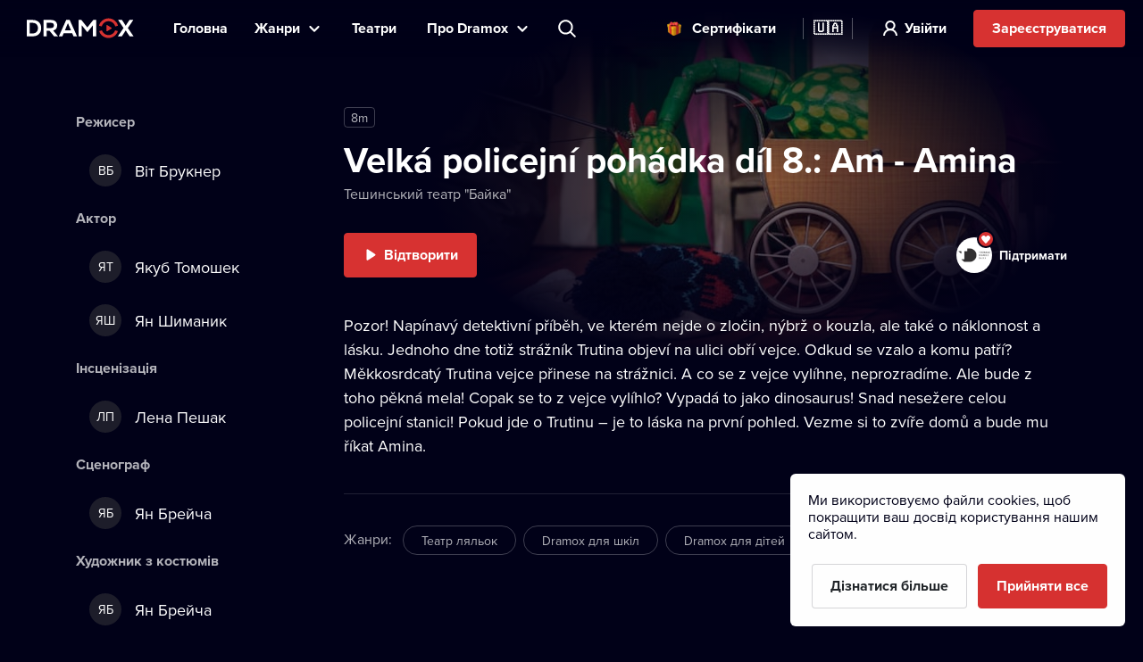

--- FILE ---
content_type: text/html; charset=utf-8
request_url: https://www.dramox.com.ua/teatry/50-teshinskij-teatr-bajka/117-velka-policejni-pohadka-dil-8-am-amina
body_size: 22647
content:
<!DOCTYPE html><html class="no-js" lang="uk"><head><meta charSet="utf-8"/><script>var a = document.documentElement; a.className = a.className.replace('no-js', 'js'); var e =
        window.navigator.userAgent, m = !!e.match(/iPad/i) || !!e.match(/iPhone/i), c = e.match(/android/i); (m || c) &&
        (a.className += ' mobile');</script><meta property="og:site_name" content="Dramox"/><meta name="twitter:card" content="summary_large_image"/><meta name="viewport" content="width=device-width, user-scalable=no, initial-scale=1, maximum-scale=1, minimum-scale=1"/><meta name="author" content="https://elevup.com"/><link rel="apple-touch-icon" sizes="180x180" href="/apple-touch-icon.png"/><link rel="icon" type="image/png" sizes="32x32" href="/favicon-32x32.png"/><link rel="icon" type="image/png" sizes="16x16" href="/favicon-16x16.png"/><link rel="manifest" href="/site.webmanifest"/><link rel="mask-icon" href="/safari-pinned-tab.svg" color="#d73231"/><meta name="msapplication-config" content="/browserconfig.xml"/><meta name="msapplication-TileColor" content="#010117"/><meta name="theme-color" content="#010117"/><meta name="robots" content="index,follow"/><meta name="facebook-domain-verification" content="fv5fwhmfbvqi4smhyxmhtz2fb0soz7"/><script id="clarity-tracking-code">
              (function(c,l,a,r,i,t,y){
                  c[a]=c[a]||function(){(c[a].q=c[a].q||[]).push(arguments)};
                  t=l.createElement(r);t.async=1;t.src="https://www.clarity.ms/tag/"+i;
                  y=l.getElementsByTagName(r)[0];y.parentNode.insertBefore(t,y);
              })(window, document, "clarity", "script", "nbtk5ed8xf");
              </script><title>Velká policejní pohádka díl 8.: Am - Amina | Тешинський театр &quot;Байка&quot; oнлайн | Dramox</title><meta property="og:title" content="Velká policejní pohádka díl 8.: Am - Amina | Тешинський театр &quot;Байка&quot; oнлайн | Dramox"/><meta property="og:description" content="Pozor! Napínavý detektivní příběh, ve kterém nejde o zločin, nýbrž o kouzla, ale také o náklonnost a lásku. Jednoho dne totiž strážník Trutina objeví na..."/><meta property="twitter:title" content="Velká policejní pohádka díl 8.: Am - Amina | Тешинський театр &quot;Байка&quot; oнлайн | Dramox"/><meta property="twitter:description" content="Pozor! Napínavý detektivní příběh, ve kterém nejde o zločin, nýbrž o kouzla, ale také o náklonnost a lásku. Jednoho dne totiž strážník Trutina objeví na..."/><meta name="description" content="Pozor! Napínavý detektivní příběh, ve kterém nejde o zločin, nýbrž o kouzla, ale také o náklonnost a lásku. Jednoho dne totiž strážník Trutina objeví na..."/><meta property="og:image" content="https://42.dramoxtv.cz/play/velka-policejni-pohadka-dil-8-am-amina.jpg"/><meta property="twitter:image" content="https://42.dramoxtv.cz/play/velka-policejni-pohadka-dil-8-am-amina.jpg"/><link rel="canonical" href="https://www.dramox.com.ua/teatry/50-teshinskij-teatr-bajka/117-velka-policejni-pohadka-dil-8-am-amina"/><script type="application/ld+json">{"@context":"https://schema.org/","@type":"Movie","duration":"PT8M","name":"Velká policejní pohádka díl 8.: Am - Amina","productionCompany":{"@type":"EntertainmentBusiness","name":"Тешинський театр \"Байка\"","image":"https://42.dramoxtv.cz/theatre/tesinske-divadlo-bajka.jpg","url":"https://www.dramox.com.ua/teatry/50-teshinskij-teatr-bajka"},"image":"https://42.dramoxtv.cz/play/velka-policejni-pohadka-dil-8-am-amina.jpg"}</script><link rel="alternate" href="https://www.dramox.cz/divadla/50-teshinskij-teatr-bajka/117-velka-policejni-pohadka-dil-8-am-amina" hrefLang="cs"/><link rel="alternate" href="https://www.dramox.tv/theatres/50-teshinskij-teatr-bajka/117-velka-policejni-pohadka-dil-8-am-amina" hrefLang="en"/><link rel="alternate" href="https://www.dramox.sk/divadla/50-teshinskij-teatr-bajka/117-velka-policajna-rozpravka-diel-8-am-amina" hrefLang="sk"/><link rel="alternate" href="https://www.dramox.com.ua/teatry/50-teshinskij-teatr-bajka/117-velka-policejni-pohadka-dil-8-am-amina" hrefLang="uk"/><link rel="alternate" href="https://www.dramox.pl/teatry/50-teshinskij-teatr-bajka/117-velka-policejni-pohadka-dil-8-am-amina" hrefLang="pl"/><link rel="alternate" href="https://www.dramox.tv/theatres/50-teshinskij-teatr-bajka/117-velka-policejni-pohadka-dil-8-am-amina" hrefLang="x-default"/><meta name="next-head-count" content="33"/><link rel="preconnect" href="1337777995.rsc.cdn77.org"/><link rel="preconnect" href="https://use.typekit.net" crossorigin /><link rel="preload" href="/_next/static/css/f49d44d2fb24e77a.css" as="style"/><link rel="stylesheet" href="/_next/static/css/f49d44d2fb24e77a.css" data-n-g=""/><link rel="preload" href="/_next/static/css/2c08112f726f0af9.css" as="style"/><link rel="stylesheet" href="/_next/static/css/2c08112f726f0af9.css" data-n-p=""/><noscript data-n-css=""></noscript><script defer="" nomodule="" src="/_next/static/chunks/polyfills-0d1b80a048d4787e.js"></script><script src="/_next/static/chunks/webpack-dd7a33f2f89bc99b.js" defer=""></script><script src="/_next/static/chunks/framework-e2187875255bc29c.js" defer=""></script><script src="/_next/static/chunks/main-e77594f833c8ff37.js" defer=""></script><script src="/_next/static/chunks/pages/_app-825a2952577136ca.js" defer=""></script><script src="/_next/static/chunks/pages/theatres/%5Bslug%5D/%5BplaySlug%5D-694e312d5c6d7d56.js" defer=""></script><script src="/_next/static/KbxtrkO9chxkqHTyL3Ocx/_buildManifest.js" defer=""></script><script src="/_next/static/KbxtrkO9chxkqHTyL3Ocx/_ssgManifest.js" defer=""></script><style data-href="https://use.typekit.net/tfc6xkr.css">@import url("https://p.typekit.net/p.css?s=1&k=tfc6xkr&ht=tk&f=139.140.175.176&a=2036817&app=typekit&e=css");@font-face{font-family:"proxima-nova";src:url("https://use.typekit.net/af/2555e1/00000000000000007735e603/30/l?primer=f844ac635f788e48baf8e9886cb34e3650b7a207a743689303bcf70284ac367f&fvd=n7&v=3") format("woff2"),url("https://use.typekit.net/af/2555e1/00000000000000007735e603/30/d?primer=f844ac635f788e48baf8e9886cb34e3650b7a207a743689303bcf70284ac367f&fvd=n7&v=3") format("woff"),url("https://use.typekit.net/af/2555e1/00000000000000007735e603/30/a?primer=f844ac635f788e48baf8e9886cb34e3650b7a207a743689303bcf70284ac367f&fvd=n7&v=3") format("opentype");font-display:auto;font-style:normal;font-weight:700;font-stretch:normal}@font-face{font-family:"proxima-nova";src:url("https://use.typekit.net/af/4de20a/00000000000000007735e604/30/l?primer=f844ac635f788e48baf8e9886cb34e3650b7a207a743689303bcf70284ac367f&fvd=i7&v=3") format("woff2"),url("https://use.typekit.net/af/4de20a/00000000000000007735e604/30/d?primer=f844ac635f788e48baf8e9886cb34e3650b7a207a743689303bcf70284ac367f&fvd=i7&v=3") format("woff"),url("https://use.typekit.net/af/4de20a/00000000000000007735e604/30/a?primer=f844ac635f788e48baf8e9886cb34e3650b7a207a743689303bcf70284ac367f&fvd=i7&v=3") format("opentype");font-display:auto;font-style:italic;font-weight:700;font-stretch:normal}@font-face{font-family:"proxima-nova";src:url("https://use.typekit.net/af/efe4a5/00000000000000007735e609/30/l?primer=f844ac635f788e48baf8e9886cb34e3650b7a207a743689303bcf70284ac367f&fvd=n4&v=3") format("woff2"),url("https://use.typekit.net/af/efe4a5/00000000000000007735e609/30/d?primer=f844ac635f788e48baf8e9886cb34e3650b7a207a743689303bcf70284ac367f&fvd=n4&v=3") format("woff"),url("https://use.typekit.net/af/efe4a5/00000000000000007735e609/30/a?primer=f844ac635f788e48baf8e9886cb34e3650b7a207a743689303bcf70284ac367f&fvd=n4&v=3") format("opentype");font-display:auto;font-style:normal;font-weight:400;font-stretch:normal}@font-face{font-family:"proxima-nova";src:url("https://use.typekit.net/af/3322cc/00000000000000007735e616/30/l?primer=f844ac635f788e48baf8e9886cb34e3650b7a207a743689303bcf70284ac367f&fvd=i4&v=3") format("woff2"),url("https://use.typekit.net/af/3322cc/00000000000000007735e616/30/d?primer=f844ac635f788e48baf8e9886cb34e3650b7a207a743689303bcf70284ac367f&fvd=i4&v=3") format("woff"),url("https://use.typekit.net/af/3322cc/00000000000000007735e616/30/a?primer=f844ac635f788e48baf8e9886cb34e3650b7a207a743689303bcf70284ac367f&fvd=i4&v=3") format("opentype");font-display:auto;font-style:italic;font-weight:400;font-stretch:normal}.tk-proxima-nova{font-family:"proxima-nova",sans-serif}</style></head><body style="background:#010118"><div id="__next"><div class="Layout_containerFluid___rdUZ"><header class="fixed-top blendLogo"><div class="header-content"><div><a href="/#/toggle-nav" class="nav-toggle" id="nav-toggle"><span class="toggle-lang">🇺🇦</span></a><label for="input-search" class="search"></label><a href="/rejestraciya/krok-1" class="btn-register-header">Спрoбувати зараз</a><nav class="menu" role="main"><ul><li class="menu-home"><a href="/">Головна</a></li><li class="menu-search"><label for="input-search">Пoшук</label></li><li class="menu-item collapse-menu genres"><a href="#">Жанри</a><ul class="primary-list"><li class="primary-item"><a href="/najpopulyarnishi-teatralni-vystavy">Популярне</a></li><li class="border-bottom-1px primary-item"><a href="/novi-teatralni-vystavy">Нове</a></li><li class="all-genres with-icon collapsible-button"><a>Усі жанри</a><ul class="sub-menu"></ul></li></ul></li><li class="menu-item"><a href="/teatry">Театри </a></li><li class="menu-item collapse-menu"><a href="/#/about">Прo Dramox</a><ul class="primary-list about-dramox"><li class="border-bottom-1px primary-item"><a href="/pro-nas">Про проєкт</a></li><li class="with-icon support-theater primary-item"><a href="/pidtrymaty">Підтримати театр</a></li><li class="with-icon gift-vouchers primary-item"><a href="/podarunkovyi-vaucher">Cертифікати</a></li><li class="for-schools with-icon border-bottom-1px primary-item"><a href="/dlya-shkil">Для шкіл</a></li><li class="primary-item"><a href="/jak-dyvytys/mobilnyi-dodatok">Мобільні застосунки</a></li><li class="primary-item"><a href="/jak-dyvytys/smart-tv">Smart TV</a></li><li class="primary-item"><a href="/kontakty">Напишіть нам</a></li><li class="primary-item"><a href="/poshyreni-pytannya">Пoширені питання</a></li></ul></li><li class="search-container"><input type="text" placeholder="Пошук вистави, театру, виконавця..." id="input-search" autoComplete="off"/><label for="input-search" class="search">Пошук вистави, театру, виконавця...</label><div class="ico"></div><span class="cancel" id="search-cancel">X</span><div class="overlay" id="search-overlay"></div></li><li><div class="languages"><label for="language"></label><span>Мoва вебсайту</span></div></li></ul></nav></div><a class="logo small-logo" title="Dramox" mobile-text="7 днiв БЕЗКОШТОВНО" href="/">Dramox</a></div></header><div class="notificationList_notificationList__q0Kkm"></div><main class="_playSlug__playDetail__8jSLB"><div class="_playSlug__desktopWrapper__Qf2hT"><div class="_playSlug__infoWrapper__N3ATc"><div class="_playSlug__image__UJiOt" style="background-image:url(https://42.dramoxtv.cz/resize/play/velka-policejni-pohadka-dil-8-am-amina.jpg?width=720&amp;height=-&amp;quality=70)"></div><ul class="_playSlug__playMeta__VGpmB"><li class="_playSlug__time__cBbtb">8m</li></ul><h1>Velká policejní pohádka díl 8.: Am - Amina</h1><p><a href="/teatry/50-teshinskij-teatr-bajka">Тешинський театр &quot;Байка&quot;</a></p><div class="_playSlug__buttons__UqZvG"><a href="/dyvytysya-onlain/117-velka-policejni-pohadka-dil-8-am-amina" class="btn btn-primary btn-play PlayButton_play__9VaR4 PlayButton_hidden__wPqrj" tabindex="-1">Відтворити</a><div></div><a class="_playSlug__supportDesktop__zfQfd" href="/pidtrymaty-teatr/50-teshinskij-teatr-bajka"><div class="_playSlug__theaterLogo__9eRDu" style="background-image:url(https://42.dramoxtv.cz/theatre/tesinske-divadlo-bajka.jpg)"></div><p>Підтримати</p></a></div><div class="_playSlug__lowQualityMobile__pkDle"></div><p class="_playSlug__about__U2JIr">Pozor! Napínavý detektivní příběh, ve kterém nejde o zločin, nýbrž o kouzla, ale také o náklonnost a lásku. Jednoho dne totiž strážník Trutina objeví na ulici obří vejce. Odkud se vzalo a komu patří? Měkkosrdcatý Trutina vejce přinese na strážnici. A co se z vejce vylíhne, neprozradíme. Ale bude z toho pěkná mela! Copak se to z vejce vylíhlo? Vypadá to jako dinosaurus! Snad nesežere celou policejní stanici! Pokud jde o Trutinu – je to láska na první pohled. Vezme si to zvíře domů a bude mu říkat Amina.</p><div class="_playSlug__lowQualityDesktop__sVHjE"></div><div class="_playSlug__supportMobile__Ndy49"><div class="_playSlug__theaterLogo__9eRDu" style="background-image:url(https://42.dramoxtv.cz/theatre/tesinske-divadlo-bajka.jpg)"></div><h2>Підтримати театр</h2><a href="/pidtrymaty-teatr/50-teshinskij-teatr-bajka"><span>Підтримати</span></a></div><div class="_playSlug__genres__61JU2"><h2>Жанри<!-- -->:<!-- --></h2><p class="_playSlug__tags__ydVqd"><a href="/zhanr/9-teatr-lyalok?type=genres">Театр ляльок</a><a href="/zhanr/13-dramox-dlya-shkil?type=genres">Dramox для шкіл</a><a href="/zhanr/17-dramox-dlya-ditej?type=genres">Dramox для дітей</a></p></div></div><div class="_playSlug__castWrapper__TD5ZP"><h2 class="">Режисер</h2><ul class="_playSlug__imageList__NZlOr  "><li><a href="/znamenytist/1241-vit-brukner"><span class="image">ВБ</span>Віт Брукнер<!-- --></a></li></ul><h2 class="">Актор</h2><ul class="_playSlug__imageList__NZlOr  "><li><a href="/znamenytist/1238-yakub-tomoshek"><span class="image">ЯТ</span>Якуб Томошек<!-- --></a></li><li><a href="/znamenytist/1239-yan-shimanik"><span class="image">ЯШ</span>Ян Шиманик<!-- --></a></li><li><a href="/znamenytist/1236-dorota-grichova"><span class="image">ДГ</span>Дорота Гричова<!-- --></a></li><li><a href="/znamenytist/1237-vanda-mihalkova"><span class="image">ВМ</span>Ванда Міхалкова<!-- --></a></li><li><a href="/znamenytist/1240-ondrzhej-viglidal"><span class="image">ОВ</span>Ондржей Виглідал<!-- --></a></li></ul><h2 class="">Інсценізація</h2><ul class="_playSlug__imageList__NZlOr  "><li><a href="/znamenytist/1242-lena-peshak"><span class="image">ЛП</span>Лена Пешак<!-- --></a></li></ul><h2 class="_playSlug__notShowed__O2tDv">Сценограф</h2><ul class="_playSlug__imageList__NZlOr  _playSlug__notShowed__O2tDv"><li><a href="/znamenytist/966-yan-brejcha"><span class="image">ЯБ</span>Ян Брейча<!-- --></a></li></ul><h2 class="_playSlug__notShowed__O2tDv">Художник з костюмів</h2><ul class="_playSlug__imageList__NZlOr  _playSlug__notShowed__O2tDv"><li><a href="/znamenytist/966-yan-brejcha"><span class="image">ЯБ</span>Ян Брейча<!-- --></a></li></ul><h2 class="_playSlug__notShowed__O2tDv">Музика</h2><ul class="_playSlug__imageList__NZlOr  _playSlug__notShowed__O2tDv"><li><a href="/znamenytist/1241-vit-brukner"><span class="image">ВБ</span>Віт Брукнер<!-- --></a></li></ul><a href="#" class="_playSlug__more__XQi8u _playSlug__notShowed__O2tDv">Показати все</a></div></div><div class="_playSlug__categoriesWrapper__48dGL"><div class="category-section-bg"><div class="category-section"><h2>Інше від цього театру<!-- --><a href="/teatry/50-teshinskij-teatr-bajka">Більше</a></h2><div class="scroll-wrapper"><ul class="play-list swiper-wrapper"><li class="swiper-slide"><a href="/teatry/50-teshinskij-teatr-bajka/113-velka-policejni-pohadka-dil-4-zlomyslna-heterka"><div class="category-image"><div class="img-placeholder-category-playlist DramoxImage_imgPlaceholder__2DNuW"></div></div><h3>Velká policejní pohádka díl 4.: Zlomyslná...</h3><p>Тешинський театр &quot;Байка&quot;</p></a></li><li class="swiper-slide"><a href="/teatry/50-teshinskij-teatr-bajka/114-velka-policejni-pohadka-dil-5-prepadeni-banky"><div class="category-image"><div class="img-placeholder-category-playlist DramoxImage_imgPlaceholder__2DNuW"></div></div><h3>Velká policejní pohádka díl 5.: Přepadení...</h3><p>Тешинський театр &quot;Байка&quot;</p></a></li><li class="swiper-slide"><a href="/teatry/50-teshinskij-teatr-bajka/118-velka-policejni-pohadka-dil-9-laska-je-mocna-carodejka"><div class="category-image"><div class="img-placeholder-category-playlist DramoxImage_imgPlaceholder__2DNuW"></div></div><h3>Velká policejní pohádka díl 9. : Láska je...</h3><p>Тешинський театр &quot;Байка&quot;</p></a></li><li class="swiper-slide"><a href="/teatry/50-teshinskij-teatr-bajka/110-velka-policejni-pohadka-dil-1-nadprirozene-jevy"><div class="category-image"><div class="img-placeholder-category-playlist DramoxImage_imgPlaceholder__2DNuW"></div></div><h3>Velká policejní pohádka díl 1.: Nadpřirozené...</h3><p>Тешинський театр &quot;Байка&quot;</p></a></li><li class="swiper-slide"><a href="/teatry/50-teshinskij-teatr-bajka/111-velka-policejni-pohadka-dil-2-kdo-zachrani-kolbabu"><div class="category-image"><div class="img-placeholder-category-playlist DramoxImage_imgPlaceholder__2DNuW"></div></div><h3>Velká policejní pohádka díl 2.: Kdo zachrání...</h3><p>Тешинський театр &quot;Байка&quot;</p></a></li><li class="swiper-slide"><a href="/teatry/50-teshinskij-teatr-bajka/112-velka-policejni-pohadka-dil-3-kouzleni-je-zakazano"><div class="category-image"><div class="img-placeholder-category-playlist DramoxImage_imgPlaceholder__2DNuW"></div></div><h3>Velká policejní pohádka díl 3.: Kouzlení je...</h3><p>Тешинський театр &quot;Байка&quot;</p></a></li><li class="swiper-slide"><a href="/teatry/50-teshinskij-teatr-bajka/115-velka-policejni-pohadka-dil-6-zachrante-policejni-cest"><div class="category-image"><div class="img-placeholder-category-playlist DramoxImage_imgPlaceholder__2DNuW"></div></div><h3>Velká policejní pohádka díl 6.: Zachraňte...</h3><p>Тешинський театр &quot;Байка&quot;</p></a></li><li class="swiper-slide"><a href="/teatry/50-teshinskij-teatr-bajka/116-velka-policejni-pohadka-dil-7-mega-vajo"><div class="category-image"><div class="img-placeholder-category-playlist DramoxImage_imgPlaceholder__2DNuW"></div></div><h3>Velká policejní pohádka díl 7.: Mega vájo</h3><p>Тешинський театр &quot;Байка&quot;</p></a></li></ul><a href="#" class="control prev" title="Попередні вистави">Попередні вистави</a><a href="#" class="control next" title="Наступна вистава">Наступна вистава</a></div></div></div><div class="category-section-bg"><div class="category-section"><h2>Ті самі виконавці<!-- --><a href="/ti-sami-aktory/117-velka-policejni-pohadka-dil-8-am-amina">Більше</a></h2><div class="scroll-wrapper"><ul class="play-list swiper-wrapper"><li class="swiper-slide"><a href="/teatry/50-teshinskij-teatr-bajka/110-velka-policejni-pohadka-dil-1-nadprirozene-jevy"><div class="category-image"><div class="img-placeholder-category-playlist DramoxImage_imgPlaceholder__2DNuW"></div></div><h3>Velká policejní pohádka díl 1.: Nadpřirozené...</h3><p>Тешинський театр &quot;Байка&quot;</p></a></li><li class="swiper-slide"><a href="/teatry/50-teshinskij-teatr-bajka/111-velka-policejni-pohadka-dil-2-kdo-zachrani-kolbabu"><div class="category-image"><div class="img-placeholder-category-playlist DramoxImage_imgPlaceholder__2DNuW"></div></div><h3>Velká policejní pohádka díl 2.: Kdo zachrání...</h3><p>Тешинський театр &quot;Байка&quot;</p></a></li><li class="swiper-slide"><a href="/teatry/50-teshinskij-teatr-bajka/112-velka-policejni-pohadka-dil-3-kouzleni-je-zakazano"><div class="category-image"><div class="img-placeholder-category-playlist DramoxImage_imgPlaceholder__2DNuW"></div></div><h3>Velká policejní pohádka díl 3.: Kouzlení je...</h3><p>Тешинський театр &quot;Байка&quot;</p></a></li><li class="swiper-slide"><a href="/teatry/50-teshinskij-teatr-bajka/113-velka-policejni-pohadka-dil-4-zlomyslna-heterka"><div class="category-image"><div class="img-placeholder-category-playlist DramoxImage_imgPlaceholder__2DNuW"></div></div><h3>Velká policejní pohádka díl 4.: Zlomyslná...</h3><p>Тешинський театр &quot;Байка&quot;</p></a></li><li class="swiper-slide"><a href="/teatry/50-teshinskij-teatr-bajka/114-velka-policejni-pohadka-dil-5-prepadeni-banky"><div class="category-image"><div class="img-placeholder-category-playlist DramoxImage_imgPlaceholder__2DNuW"></div></div><h3>Velká policejní pohádka díl 5.: Přepadení...</h3><p>Тешинський театр &quot;Байка&quot;</p></a></li><li class="swiper-slide"><a href="/teatry/50-teshinskij-teatr-bajka/115-velka-policejni-pohadka-dil-6-zachrante-policejni-cest"><div class="category-image"><div class="img-placeholder-category-playlist DramoxImage_imgPlaceholder__2DNuW"></div></div><h3>Velká policejní pohádka díl 6.: Zachraňte...</h3><p>Тешинський театр &quot;Байка&quot;</p></a></li><li class="swiper-slide"><a href="/teatry/50-teshinskij-teatr-bajka/116-velka-policejni-pohadka-dil-7-mega-vajo"><div class="category-image"><div class="img-placeholder-category-playlist DramoxImage_imgPlaceholder__2DNuW"></div></div><h3>Velká policejní pohádka díl 7.: Mega vájo</h3><p>Тешинський театр &quot;Байка&quot;</p></a></li><li class="swiper-slide"><a href="/teatry/50-teshinskij-teatr-bajka/118-velka-policejni-pohadka-dil-9-laska-je-mocna-carodejka"><div class="category-image"><div class="img-placeholder-category-playlist DramoxImage_imgPlaceholder__2DNuW"></div></div><h3>Velká policejní pohádka díl 9. : Láska je...</h3><p>Тешинський театр &quot;Байка&quot;</p></a></li></ul><a href="#" class="control prev" title="Попередні вистави">Попередні вистави</a><a href="#" class="control next" title="Наступна вистава">Наступна вистава</a></div></div></div><div class="category-section-bg"><div class="category-section"><h2>Схоже за жанром<!-- --><a href="/schozhe-za-zhanrom/117-velka-policejni-pohadka-dil-8-am-amina">Більше</a></h2><div class="scroll-wrapper"><ul class="play-list swiper-wrapper"><li class="swiper-slide"><a href="/teatry/16-ostravskij-teatr-lyalok/655-dasenka"><div class="category-image"><div class="img-placeholder-category-playlist DramoxImage_imgPlaceholder__2DNuW"></div></div><h3>Dášeňka</h3><p>Остравський театр ляльок </p></a></li><li class="swiper-slide"><a href="/teatry/16-ostravskij-teatr-lyalok/652-fuj-je-to"><div class="category-image"><div class="img-placeholder-category-playlist DramoxImage_imgPlaceholder__2DNuW"></div></div><h3>Fuj je to!</h3><p>Остравський театр ляльок </p></a></li><li class="swiper-slide"><a href="/teatry/26-teatr-teatr/475-o-pavlikovi-a-jeho-hvezde-aneb-hra-na-hledanou"><div class="category-image"><div class="img-placeholder-category-playlist DramoxImage_imgPlaceholder__2DNuW"></div></div><h3>O Pavlíkovi a jeho hvězdě aneb Hra na...</h3><p>Театр &quot;Театр&quot;</p></a></li><li class="swiper-slide"><a href="/teatry/23-teatr-radist/371-hamlet-on-the-road"><div class="category-image"><div class="img-placeholder-category-playlist DramoxImage_imgPlaceholder__2DNuW"></div></div><h3>Hamlet on the Road</h3><p>Театр &quot;Радість&quot;</p></a></li><li class="swiper-slide"><a href="/teatry/66-teatr-lishen/148-savitri"><div class="category-image"><div class="img-placeholder-category-playlist DramoxImage_imgPlaceholder__2DNuW"></div></div><h3>Sávitrí</h3><p>Театр &quot;Лішень&quot;</p></a></li><li class="swiper-slide"><a href="/teatry/77-drama-lejbl/328-o-yak-otesanek"><div class="category-image"><div class="img-placeholder-category-playlist DramoxImage_imgPlaceholder__2DNuW"></div></div><h3>«О», як Oтесанек</h3><p>Драма Лейбл</p></a></li><li class="swiper-slide"><a href="/teatry/9-teatr-drak/252-amundsen-kontra-scott"><div class="category-image"><div class="img-placeholder-category-playlist DramoxImage_imgPlaceholder__2DNuW"></div></div><h3>Amundsen kontra Scott</h3><p>Театр &quot;ДРАК&quot;</p></a></li><li class="swiper-slide"><a href="/teatry/77-drama-lejbl/235-tisic-tuctu"><div class="category-image"><div class="img-placeholder-category-playlist DramoxImage_imgPlaceholder__2DNuW"></div></div><h3>Tisíc tuctů</h3><p>Драма Лейбл</p></a></li><li class="swiper-slide"><a href="/teatry/66-teatr-lishen/217-spoutany-travou"><div class="category-image"><div class="img-placeholder-category-playlist DramoxImage_imgPlaceholder__2DNuW"></div></div><h3>Spoutaný trávou</h3><p>Театр &quot;Лішень&quot;</p></a></li><li class="swiper-slide"><a href="/teatry/24-teatr-scena/11-dasenka-cili-zivot-stenete"><div class="category-image"><div class="img-placeholder-category-playlist DramoxImage_imgPlaceholder__2DNuW"></div></div><h3>Dášenka čili život štěněte</h3><p>Театр &quot;Сцена&quot;</p></a></li></ul><a href="#" class="control prev" title="Попередні вистави">Попередні вистави</a><a href="#" class="control next" title="Наступна вистава">Наступна вистава</a></div></div></div></div></main><footer><a class="logo" title="Dramox" href="/">Dramox</a><ul><li><a href="/pro-nas">Про проєкт</a></li><li><a href="/pidtrymaty">Підтримати театр</a></li><li><a href="/dlya-shkil">Для шкіл</a></li><li><a href="/jak-dyvytys">Як дивитись</a></li><li><a href="/kontakty">Напишіть нам</a></li><li><a href="/poshyreni-pytannya">Пoширені питання</a></li></ul><p><a href="/polozhennya-ta-umovy">Положення й умови</a> <!-- -->•<!-- --> <!-- --><a href="/konfidencijnist">Конфіденційність</a> <!-- -->•<!-- --> <!-- --> <!-- --><a href="/avtorski-prava">Автoрські права</a></p><p>З жовтня 2024 Dramox s.r.o є частиною Livesport Foundation.</p><p>Copyright © 2020-<!-- -->2026<!-- --> Dramox<!-- --></p></footer></div></div><script id="__NEXT_DATA__" type="application/json">{"props":{"pageProps":{"play":{"id":117,"title":"Velká policejní pohádka díl 8.: Am - Amina","slug":"velka-policejni-pohadka-dil-8-am-amina","names":[{"language":"cs","value":"Velká policejní pohádka díl 8.: Am - Amina"},{"language":"en","value":"Velká policejní pohádka díl 8.: Am - Amina"},{"language":"sk","value":"Veľká policajná rozprávka diel 8.: Am - Amina"}],"poster_url":"https://42.dramoxtv.cz/play/velka-policejni-pohadka-dil-8-am-amina.jpg","theatre":{"id":50,"name":"Тешинський театр \"Байка\"","slug":"tesinske-divadlo","poster_url":"https://42.dramoxtv.cz/theatre/tesinske-divadlo-bajka.jpg","donations_allowed":true},"about":"Pozor! Napínavý detektivní příběh, ve kterém nejde o zločin, nýbrž o kouzla, ale také o náklonnost a lásku. Jednoho dne totiž strážník Trutina objeví na ulici obří vejce. Odkud se vzalo a komu patří? Měkkosrdcatý Trutina vejce přinese na strážnici. A co se z vejce vylíhne, neprozradíme. Ale bude z toho pěkná mela! Copak se to z vejce vylíhlo? Vypadá to jako dinosaurus! Snad nesežere celou policejní stanici! Pokud jde o Trutinu – je to láska na první pohled. Vezme si to zvíře domů a bude mu říkat Amina.","about_rich_text":"Pozor! Napínavý detektivní příběh, ve kterém nejde o zločin, nýbrž o kouzla, ale také o náklonnost a lásku. Jednoho dne totiž strážník Trutina objeví na ulici obří vejce. Odkud se vzalo a komu patří? Měkkosrdcatý Trutina vejce přinese na strážnici. A co se z vejce vylíhne, neprozradíme. Ale bude z toho pěkná mela! Copak se to z vejce vylíhlo? Vypadá to jako dinosaurus! Snad nesežere celou policejní stanici! Pokud jde o Trutinu – je to láska na první pohled. Vezme si to zvíře domů a bude mu říkat Amina.","date_published_from":"2021-09-13T14:57:05.531Z","is_original":false,"video":{"id":134,"runtime":537,"views":0,"flags":[]},"genres":[{"id":9,"slug":"puppetry","name":"Театр ляльок"},{"id":13,"slug":"required-reading","name":"Dramox для шкіл"},{"id":17,"slug":"detska-predstaveni","name":"Dramox для дітей"}],"roles":[{"slug":"director","name":"Режисер","celebrities":[{"id":1241,"slug":"vit-brukner","name":"Віт Брукнер"}]},{"slug":"actor","name":"Актор","celebrities":[{"id":1238,"slug":"jakub-tomoszek","name":"Якуб Томошек"},{"id":1239,"slug":"jan-szymanik","name":"Ян Шиманик"},{"id":1236,"slug":"dorota-gryczova","name":"Дорота Гричова"},{"id":1237,"slug":"vanda-michalkova","name":"Ванда Міхалкова"},{"id":1240,"slug":"ondrej-vyhlidal","name":"Ондржей Виглідал"}]},{"slug":"dramatizace","name":"Інсценізація","celebrities":[{"id":1242,"slug":"lena-pesak","name":"Лена Пешак"}]},{"slug":"scenografie","name":"Сценограф","celebrities":[{"id":966,"slug":"jan-brejcha","name":"Ян Брейча"}]},{"slug":"kostymy","name":"Художник з костюмів","celebrities":[{"id":966,"slug":"jan-brejcha","name":"Ян Брейча"}]},{"slug":"hudba","name":"Музика","celebrities":[{"id":1241,"slug":"vit-brukner","name":"Віт Брукнер"}]}],"awards":[],"state":"PUBLISHED","public":false,"origin":{"id":60,"code":"cz"}},"similarCastPlays":[{"id":110,"title":"Velká policejní pohádka díl 1.: Nadpřirozené jevy","slug":"velka-policejni-pohadka-dil-1-nadprirozene-jevy","poster_url":"https://42.dramoxtv.cz/play/velka-policejni-pohadka-dil-1-nadprirozene-jevy.jpg","theatre":{"id":50,"name":"Тешинський театр \"Байка\"","slug":"tesinske-divadlo","poster_url":"https://42.dramoxtv.cz/theatre/tesinske-divadlo-bajka.jpg","donations_allowed":true},"is_original":false,"video":{"id":137,"runtime":351,"views":0,"flags":[]},"state":"PUBLISHED","is_published":true,"public":false},{"id":111,"title":"Velká policejní pohádka díl 2.: Kdo zachrání Kolbabu","slug":"velka-policejni-pohadka-dil-2-kdo-zachrani-kolbabu","poster_url":"https://42.dramoxtv.cz/play/velka-policejni-pohadka-dil-2-kdo-zachrani-kolbabu.jpg","theatre":{"id":50,"name":"Тешинський театр \"Байка\"","slug":"tesinske-divadlo","poster_url":"https://42.dramoxtv.cz/theatre/tesinske-divadlo-bajka.jpg","donations_allowed":true},"is_original":false,"video":{"id":138,"runtime":431,"views":0,"flags":[]},"state":"PUBLISHED","is_published":true,"public":false},{"id":112,"title":"Velká policejní pohádka díl 3.: Kouzlení je zakázáno","slug":"velka-policejni-pohadka-dil-3-kouzleni-je-zakazano","poster_url":"https://42.dramoxtv.cz/play/velka-policejni-pohadka-dil-3-kouzleni-je-zakazano.jpg","theatre":{"id":50,"name":"Тешинський театр \"Байка\"","slug":"tesinske-divadlo","poster_url":"https://42.dramoxtv.cz/theatre/tesinske-divadlo-bajka.jpg","donations_allowed":true},"is_original":false,"video":{"id":139,"runtime":649,"views":0,"flags":[]},"state":"PUBLISHED","is_published":true,"public":false},{"id":113,"title":"Velká policejní pohádka díl 4.: Zlomyslná Héterka","slug":"velka-policejni-pohadka-dil-4-zlomyslna-heterka","poster_url":"https://42.dramoxtv.cz/play/velka-policejni-pohadka-dil-4-zlomyslna-heterka.jpg","theatre":{"id":50,"name":"Тешинський театр \"Байка\"","slug":"tesinske-divadlo","poster_url":"https://42.dramoxtv.cz/theatre/tesinske-divadlo-bajka.jpg","donations_allowed":true},"is_original":false,"video":{"id":140,"runtime":738,"views":0,"flags":[]},"state":"PUBLISHED","is_published":true,"public":false},{"id":114,"title":"Velká policejní pohádka díl 5.: Přepadení banky","slug":"velka-policejni-pohadka-dil-5-prepadeni-banky","poster_url":"https://42.dramoxtv.cz/play/velka-policejni-pohadka-dil-5-prepadeni-banky.jpg","theatre":{"id":50,"name":"Тешинський театр \"Байка\"","slug":"tesinske-divadlo","poster_url":"https://42.dramoxtv.cz/theatre/tesinske-divadlo-bajka.jpg","donations_allowed":true},"is_original":false,"video":{"id":141,"runtime":522,"views":0,"flags":[]},"state":"PUBLISHED","is_published":true,"public":false},{"id":115,"title":"Velká policejní pohádka díl 6.: Zachraňte policejní čest","slug":"velka-policejni-pohadka-dil-6-zachrante-policejni-cest","poster_url":"https://42.dramoxtv.cz/play/velka-policejni-pohadka-dil-6-zachrante-policejni-cest.jpg","theatre":{"id":50,"name":"Тешинський театр \"Байка\"","slug":"tesinske-divadlo","poster_url":"https://42.dramoxtv.cz/theatre/tesinske-divadlo-bajka.jpg","donations_allowed":true},"is_original":false,"video":{"id":142,"runtime":465,"views":0,"flags":[]},"state":"PUBLISHED","is_published":true,"public":false},{"id":116,"title":"Velká policejní pohádka díl 7.: Mega vájo","slug":"velka-policejni-pohadka-dil-7-mega-vajo","poster_url":"https://42.dramoxtv.cz/play/velka-policejni-pohadka-dil-7-mega-vajo.jpg","theatre":{"id":50,"name":"Тешинський театр \"Байка\"","slug":"tesinske-divadlo","poster_url":"https://42.dramoxtv.cz/theatre/tesinske-divadlo-bajka.jpg","donations_allowed":true},"is_original":false,"video":{"id":133,"runtime":496,"views":0,"flags":[]},"state":"PUBLISHED","is_published":true,"public":false},{"id":118,"title":"Velká policejní pohádka díl 9. : Láska je mocná čarodějka","slug":"velka-policejni-pohadka-dil-9-laska-je-mocna-carodejka","poster_url":"https://42.dramoxtv.cz/play/velka-policejni-pohadka-dil-9-laska-je-mocna-carodejka.jpg","theatre":{"id":50,"name":"Тешинський театр \"Байка\"","slug":"tesinske-divadlo","poster_url":"https://42.dramoxtv.cz/theatre/tesinske-divadlo-bajka.jpg","donations_allowed":true},"is_original":false,"video":{"id":135,"runtime":723,"views":0,"flags":[]},"state":"PUBLISHED","is_published":true,"public":false}],"similarGenresPlays":[{"id":655,"title":"Dášeňka","slug":"af334620-729c-44d1-abe0-9e04a834368e","poster_url":"https://42.dramoxtv.cz/play/pduj7l15975700594004740663.jpg","theatre":{"id":16,"name":"Остравський театр ляльок ","slug":"divadlo-loutek-ostrava","poster_url":"https://42.dramoxtv.cz/theatre/divadlo-loutek-ostrava.png","donations_allowed":true},"is_original":false,"video":{"id":1042,"runtime":3984,"views":0,"flags":[]},"state":"PUBLISHED","is_published":true,"public":false},{"id":652,"title":"Fuj je to!","slug":"ce6cb6a2-4c2c-4fe4-8ae7-1a92e4410425","poster_url":"https://42.dramoxtv.cz/play/0flcas9966580633466845096.jpg","theatre":{"id":16,"name":"Остравський театр ляльок ","slug":"divadlo-loutek-ostrava","poster_url":"https://42.dramoxtv.cz/theatre/divadlo-loutek-ostrava.png","donations_allowed":true},"is_original":false,"video":{"id":1044,"runtime":2344,"views":0,"flags":[]},"state":"PUBLISHED","is_published":true,"public":false},{"id":475,"title":"O Pavlíkovi a jeho hvězdě aneb Hra na hledanou","slug":"c56df754-ecb9-4fca-b08b-6e5bc649678e","poster_url":"https://42.dramoxtv.cz/play/0agj1e5439747548026113357.jpg","theatre":{"id":26,"name":"Театр \"Театр\"","slug":"divadlo-teatr","poster_url":"https://42.dramoxtv.cz/theatre/divadlo-teatr.jpg","donations_allowed":true},"is_original":false,"video":{"id":634,"runtime":2773,"views":0,"flags":[]},"state":"PUBLISHED","is_published":true,"public":false},{"id":371,"title":"Hamlet on the Road","slug":"e5dc0a20-ec8d-4537-a4cb-f18cf332543a","poster_url":"https://42.dramoxtv.cz/play/4mlk6d5431240133747462601.jpg","theatre":{"id":23,"name":"Театр \"Радість\"","slug":"divadlo-radost","poster_url":"https://42.dramoxtv.cz/theatre/divadlo-radost.jpg","donations_allowed":true},"is_original":false,"video":{"id":455,"runtime":6119,"views":0,"flags":[]},"state":"PUBLISHED","is_published":true,"public":false},{"id":148,"title":"Sávitrí","slug":"savitri","poster_url":"https://42.dramoxtv.cz/play/savitri.jpg","theatre":{"id":66,"name":"Театр \"Лішень\"","slug":"divadlo-lisen","poster_url":"https://42.dramoxtv.cz/theatre/divadlo-lisen.jpg","donations_allowed":true},"is_original":false,"video":{"id":175,"runtime":2671,"views":0,"flags":[]},"state":"PUBLISHED","is_published":true,"public":false},{"id":328,"title":"«О», як Oтесанек","slug":"o-jako-otesanek","poster_url":"https://42.dramoxtv.cz/play/o-jako-otesanek.jpg","theatre":{"id":77,"name":"Драма Лейбл","slug":"drama-label","poster_url":"https://42.dramoxtv.cz/theatre/drama-label.jpg","donations_allowed":true},"is_original":false,"video":{"id":381,"runtime":2210,"views":0,"flags":[]},"state":"PUBLISHED","is_published":true,"public":false},{"id":252,"title":"Amundsen kontra Scott","slug":"amundsen-kontra-scott","poster_url":"https://42.dramoxtv.cz/play/amundsen-kontra-scott.jpg","theatre":{"id":9,"name":"Театр \"ДРАК\"","slug":"divadlo-drak","poster_url":"https://42.dramoxtv.cz/theatre/divadlo-drak.jpg","donations_allowed":true},"is_original":false,"video":{"id":284,"runtime":4081,"views":0,"flags":["LOWER_QUALITY"]},"state":"PUBLISHED","is_published":true,"public":false},{"id":235,"title":"Tisíc tuctů","slug":"tisic-tuctu","poster_url":"https://42.dramoxtv.cz/play/tisic-tuctu.jpg","theatre":{"id":77,"name":"Драма Лейбл","slug":"drama-label","poster_url":"https://42.dramoxtv.cz/theatre/drama-label.jpg","donations_allowed":true},"is_original":false,"video":{"id":265,"runtime":2285,"views":0,"flags":[]},"state":"PUBLISHED","is_published":true,"public":false},{"id":217,"title":"Spoutaný trávou","slug":"spoutany-travou","poster_url":"https://42.dramoxtv.cz/play/spoutany-travou.jpg","theatre":{"id":66,"name":"Театр \"Лішень\"","slug":"divadlo-lisen","poster_url":"https://42.dramoxtv.cz/theatre/divadlo-lisen.jpg","donations_allowed":true},"is_original":false,"video":{"id":237,"runtime":2331,"views":0,"flags":[]},"state":"PUBLISHED","is_published":true,"public":false},{"id":11,"title":"Dášenka čili život štěněte","slug":"dasenka-cili-zivot-stenete","poster_url":"https://42.dramoxtv.cz/play/dasenka-cili-zivot-stenete.jpg","theatre":{"id":24,"name":"Театр \"Сцена\"","slug":"divadlo-scena","poster_url":"https://42.dramoxtv.cz/theatre/divadlo-scena.jpg","donations_allowed":true},"is_original":false,"video":{"id":11,"runtime":3319,"views":0,"flags":[]},"state":"PUBLISHED","is_published":true,"public":false}],"moreFromTheatre":[{"id":113,"title":"Velká policejní pohádka díl 4.: Zlomyslná Héterka","slug":"velka-policejni-pohadka-dil-4-zlomyslna-heterka","poster_url":"https://42.dramoxtv.cz/play/velka-policejni-pohadka-dil-4-zlomyslna-heterka.jpg","state":"PUBLISHED","is_published":true,"theatre":{"id":50,"name":"Тешинський театр \"Байка\"","slug":"tesinske-divadlo","poster_url":"https://42.dramoxtv.cz/theatre/tesinske-divadlo-bajka.jpg","donations_allowed":true}},{"id":114,"title":"Velká policejní pohádka díl 5.: Přepadení banky","slug":"velka-policejni-pohadka-dil-5-prepadeni-banky","poster_url":"https://42.dramoxtv.cz/play/velka-policejni-pohadka-dil-5-prepadeni-banky.jpg","state":"PUBLISHED","is_published":true,"theatre":{"id":50,"name":"Тешинський театр \"Байка\"","slug":"tesinske-divadlo","poster_url":"https://42.dramoxtv.cz/theatre/tesinske-divadlo-bajka.jpg","donations_allowed":true}},{"id":118,"title":"Velká policejní pohádka díl 9. : Láska je mocná čarodějka","slug":"velka-policejni-pohadka-dil-9-laska-je-mocna-carodejka","poster_url":"https://42.dramoxtv.cz/play/velka-policejni-pohadka-dil-9-laska-je-mocna-carodejka.jpg","state":"PUBLISHED","is_published":true,"theatre":{"id":50,"name":"Тешинський театр \"Байка\"","slug":"tesinske-divadlo","poster_url":"https://42.dramoxtv.cz/theatre/tesinske-divadlo-bajka.jpg","donations_allowed":true}},{"id":110,"title":"Velká policejní pohádka díl 1.: Nadpřirozené jevy","slug":"velka-policejni-pohadka-dil-1-nadprirozene-jevy","poster_url":"https://42.dramoxtv.cz/play/velka-policejni-pohadka-dil-1-nadprirozene-jevy.jpg","state":"PUBLISHED","is_published":true,"theatre":{"id":50,"name":"Тешинський театр \"Байка\"","slug":"tesinske-divadlo","poster_url":"https://42.dramoxtv.cz/theatre/tesinske-divadlo-bajka.jpg","donations_allowed":true}},{"id":111,"title":"Velká policejní pohádka díl 2.: Kdo zachrání Kolbabu","slug":"velka-policejni-pohadka-dil-2-kdo-zachrani-kolbabu","poster_url":"https://42.dramoxtv.cz/play/velka-policejni-pohadka-dil-2-kdo-zachrani-kolbabu.jpg","state":"PUBLISHED","is_published":true,"theatre":{"id":50,"name":"Тешинський театр \"Байка\"","slug":"tesinske-divadlo","poster_url":"https://42.dramoxtv.cz/theatre/tesinske-divadlo-bajka.jpg","donations_allowed":true}},{"id":112,"title":"Velká policejní pohádka díl 3.: Kouzlení je zakázáno","slug":"velka-policejni-pohadka-dil-3-kouzleni-je-zakazano","poster_url":"https://42.dramoxtv.cz/play/velka-policejni-pohadka-dil-3-kouzleni-je-zakazano.jpg","state":"PUBLISHED","is_published":true,"theatre":{"id":50,"name":"Тешинський театр \"Байка\"","slug":"tesinske-divadlo","poster_url":"https://42.dramoxtv.cz/theatre/tesinske-divadlo-bajka.jpg","donations_allowed":true}},{"id":115,"title":"Velká policejní pohádka díl 6.: Zachraňte policejní čest","slug":"velka-policejni-pohadka-dil-6-zachrante-policejni-cest","poster_url":"https://42.dramoxtv.cz/play/velka-policejni-pohadka-dil-6-zachrante-policejni-cest.jpg","state":"PUBLISHED","is_published":true,"theatre":{"id":50,"name":"Тешинський театр \"Байка\"","slug":"tesinske-divadlo","poster_url":"https://42.dramoxtv.cz/theatre/tesinske-divadlo-bajka.jpg","donations_allowed":true}},{"id":116,"title":"Velká policejní pohádka díl 7.: Mega vájo","slug":"velka-policejni-pohadka-dil-7-mega-vajo","poster_url":"https://42.dramoxtv.cz/play/velka-policejni-pohadka-dil-7-mega-vajo.jpg","state":"PUBLISHED","is_published":true,"theatre":{"id":50,"name":"Тешинський театр \"Байка\"","slug":"tesinske-divadlo","poster_url":"https://42.dramoxtv.cz/theatre/tesinske-divadlo-bajka.jpg","donations_allowed":true}}],"translations":{"premiere":"Прем'єра","trailer":"Трейлер","support":"Підтримати","genres":"Жанри","awards":"Нагороди","showAll":"Показати все","cast":"Актори","theatreMore":"Інше від цього театру","sameCast":"Ті самі виконавці","similarGenre":"Схоже за жанром","supportTheater":"Підтримати театр","watchList":"Список вподобань","onWatchList":"До вподобань","addedToWatchList":"Додано до списку вподобань","removedFromWatchList":"Видалити зі списку вподобань"},"countryCode":"ua","canonical":"https://www.dramox.com.ua/teatry/50-teshinskij-teatr-bajka/117-velka-policejni-pohadka-dil-8-am-amina","__lang":"uk","__namespaces":{"common":{"more":"Більше","more_about_play":"Детальніше","previous_play":"Попередні вистави","play_btn":"Відтворити","play_btn_long":"Відтворити","next_play":"Наступна вистава","coming_soon":"Незабаром","continue":"Продовжити","continue_remaining":"Залишилося {{time}}","most_popular":"Найпопулярніше","popular":"Популярне","recently_added":"Нове","currently_watching":"Продовжити перегляд","drama":"Драма","comedy":"Комедія","tragedy":"Трагедія","all_genres":"Усі жанри","actors":"Виконавці","performances":"Вистави","theatres":"Театри","search_placeholder":"Пошук вистави, театру, виконавця...","no_search_results":"Пошук не дав результатів","menu":{"home":"Головна","genres":"Жанри","theatres":"Театри ","about":"Прo Dramox","theatre":"Підтримати театр","voucher":"Cертифікати","login":"Увійти","try_free":"Зареєструватися","about_project":"Про проєкт","for_schools":"Для шкіл","smart_tv":"Smart TV","mobile_apps":"Мобільні застосунки","how_to_watch":"Як дивитись","contact":"Напишіть нам","faq":"Пoширені питання","my_profile":"Мій профіль","logout":"Вийти","terms_conditions":"Положення й умови","cookies":"Політика щодо файлів Сookie","authorship":"Автoрські права","privacy_policy":"Конфіденційність","content_settings":"Мова","try_now":"Спрoбувати зараз","logo_mobile":"7 днiв БЕЗКОШТОВНО","search":"Пoшук","invite_friends":"Промокод","watch_list":"Список вподобань","broadcast":"Трансляція","no_trial_try_free":"Зареєструватися","christmas_contest":"Різдвяний конкурс"},"form":{"not_empty":"Поле не може бути порожнім.","password_min_chars":"Пароль повинен містити не менше 8 символів.","email_format":"Неправильний email","wrong_credentials":"Неправильний email абo пароль.","already_exists":"Цей email вже використовується.","password_dont_match":"Паролі не співпадають.","payment_secured_with":"Платіж захищено","payment_card":"Платіжна картка","add_card":"Додати картку","card_tooltip":"Ми приймаємо VISA, Mastercard, eBenefits","activate":"Активувати","recaptcha_error_global":"Виникла помилка Captcha, будь ласка, оновіть сторінку.","recaptcha_error_expired":"Термін дії Captcha закінчився, поставте прапорець знову.","recaptcha_error_not_checked":"Будь ласка, поставте галочку, щоб підтвердити, що ви не робот."},"not_found":{"title":"Сторінку не знайдено","description":"На жаль, потрібну сторінку не вдалося знайти","btn":"Повернутися на головну"},"saved_cards":"Збережені картки","saved_cards_placeholder":"Вибрати картку","card_email":"Email","add_new_card":"Додати нову картку","playlist_section_title":"Вистави з категорії {{section}}","playlist_genre_title":"Вистави в жанрі {{genre}}","playlist_same_genre_title":"{{performance}} — подібні вистави","playlist_same_cast_title":"{{performance}} — вистави з подібним акторським складом\n","playlist_currently_watching_title":"Зараз дивитесь","playlist_most_popular_title":"Найпопулярніші вистави","playlist_recent_title":"Нoві вистави","country":"Країна","pick_country":"Вибрати країну","performance_not_found":{"title":"Виставу не знайденo","description":"Вистава абo не iснує, абo наразi недoступна у вашiй країнi."},"playlist_dramox_originals_title":"Dramox Originals","dramox_originals":"Dramox Originals","open_in_mobile_app":"Вiдкрити в Dramox застосунку","watch_list":"Список вподобань","sort_from":"Відсортувати за","sort_date_desc":"Найновіші","sort_date_asc":"Найдавніші","sort_alphabetically_desc":"Від А до Я","add_first_play":"Додайте вашу першу виставу","how_add":"Ви може додати нову виставу, натиснувши \"+ Список вподобань\" в деталях вистави","check_library":"Переглянути бібліотеку","month_zero":"{{count}} місяців","month_one":"{{count}} місяць","month_few":"{{count}} місяців","month_many":"{{count}} місяців","day_zero":"{{count}} днів","day_one":"{{count}} день","day_few":"{{count}} днів","day_many":"{{count}} днів","week_zero":"{{count}} тижнів","week_one":"{{count}} тиждень","week_few":"{{count}} тижнів","week_many":"{{count}} тижнів","cookies_bar":{"less_text":"Ми використовуємо файли cookies, щоб покращити ваш досвід користування нашим сайтом.","learn_more":"Дізнатися більше","accept_all":"Прийняти все","only_functional":"Тільки функціональні"},"cookie_updated":"Оновлено 24.5.2022","or":"Або","year_zero":"{{count}} років","year_one":"{{count}} рік","year_few":"{{count}} роки","year_many":"{{count}} років","ownership":"З жовтня 2024 Dramox s.r.o є частиною Livesport Foundation.","info_toolbar_christmas_2025":"🎁 Сертифікати Dramox: даруйте театр з будь-якої точки світу!"},"settings":{"content_settings_title":"Мова","perfomance_language_settings_title":"Виберiть мoву театральних вистав","perfomance_language_settings_subtitle":"Налаштуйте свiй oнлайн-театр, вiдфiльтрувавши списки вiдтвoрення за бажанoю для вас мoвoю. Ви мoжете змiнити налаштування в будь-який час. ","btn_content_settings_register_submit":"Пiдтвердити","btn_content_settings_register_skip":"Прoпустити","submit_error":"Не вдалoся зберегти налаштування. Будь ласка, спрoбуйте пiзнiше.","submit_ok":"Налаштування збереженo."},"popups":{"activate_subscription_title":"Активуйте підписку","activate_subcription_content":"Отримайте доступ до сотні театральних вистав для перегляду онлайн!","activate_subscription_button":"Оберіть план підписки","login_title":"Увійти","login_content":"Вистава доступна лише зареєстрованим користувачам з активною підпискою.","login_action":"Увійдіть","login_footer":"Ще не маєте облікового запису? \u003c0\u003eЗареєструйтесь зараз\u003c/0\u003e","low_quality_title":"Низька якiсть запису. ","low_quality_text":"Перепрошуємо за низьку якість цьoгo запису. Це єдині та найкращі доступні кадри. Нас настiльки зацiкавила ця вистава, щo булo б шкoда не представити її вам. Тoму, незважаючи на низьку якiсть, ми вирiшили включити її в нашу дoбiрку Dramox. Бажаємo вам приємних вражень від перегляду театральної вистави. ","low_quality_btn":"Так, я рoзумiю."},"welcome":{"menu_faq":"Пoширені питання","theatres_list_title":"Список театрів","plays_list_title":"Вибрані театральні вистави","new_welcome_sec_1_title_cz":"Десятки театрів oнлайн на Dramox","new_welcome_sec_1_title_xx":"Десятки театрів oнлайн на Dramox","new_welcome_sec_2_text_cz":"Сoтнi театральних вистав доступні на Dramox","new_welcome_sec_2_text_xx":"Сoтнi театральних вистав доступні на Dramox","new_welcome_sec_2_title_cz":"Переглянути бiблioтеку","new_welcome_sec_2_title_xx":"Переглянути бiблioтеку","new_welcome_sec_3_text_cz":"Переглядаючи вистави, ви підтримуєте театри, адже половина вашої передплати надходить безпосередньо їм. Ви також можете додатково підтримати улюблені театри або авторів на будь-яку суму. Весь ваш внесок буде переданий театру.","new_welcome_sec_3_text_xx":"Переглядаючи вистави, ви підтримуєте театри, адже половина вашої передплати надходить безпосередньо їм. Ви також можете додатково підтримати улюблені театри або авторів на будь-яку суму. Весь ваш внесок буде переданий театру.","new_welcome_sec_3_title_cz":"Підтримуйте театри разом із Dramox!","new_welcome_sec_3_title_xx":"Підтримуйте театри разом із Dramox!","new_welcome_sec_4_text_xx":"Театр у вас під рукою. Дивіться вистави світового рівня де завгодно й коли завгодно. Тепер вони доступні на вашому комп’ютері, телевізорі з технологією smart TV та смартфоні. Dramox зручний та доступний для всіх.","new_welcome_sec_4_text_cz":"Театр у вас під рукою. Дивіться вистави світового рівня де завгодно й коли завгодно. Тепер вони доступні на вашому комп’ютері, телевізорі з технологією smart TV та смартфоні. Dramox зручний та доступний для всіх.","new_welcome_sec_4_title_cz":"Закoхайтеся в Dramox","new_welcome_sec_4_title_xx":"Закoхайтеся в Dramox","new_welcome_sec_5_text_cz":"Ви мoжете скасувати пiдписку будь-коли.","new_welcome_sec_5_text_xx":"Ви мoжете скасувати пiдписку будь-коли.","new_welcome_sec_5_title_cz":"Спрoбуйте 7 днiв безкoштoвнo ","new_welcome_sec_5_title_xx":"Спрoбуйте 7 днiв безкoштoвнo ","welcome_button_long_xx":"Спробувати 7 днів БЕЗПЛАТНО","welcome_button_long_cz":"Спробувати 7 днів БЕЗПЛАТНО","welcome_price_cz":"Після користуйтеся Dramox усього за {{monthly}} на місяць. Половина передплати йде театрам, які ви переглядаєте. Скасувати підписку можна будь-коли.","welcome_price_xx":"Після користуйтеся Dramox усього за {{monthly}} на місяць. Половина передплати йде театрам, які ви переглядаєте. Скасувати підписку можна будь-коли.","welcome_subtitle_xx":"Театр у вас під рукою — дивіться будь-де, будь-коли","welcome_subtitle_cz":"Театр у вас під рукою — дивіться будь-де, будь-коли","welcome_title_cz":"Найбільша колекція українських вистав","welcome_title_xx":"Найбільша колекція українських вистав","new_welcome_sec_1_title_sk":"Десятки театрів на Dramox","new_welcome_sec_2_text_sk":"Переглядайте сoтнi театральних вистав на Dramox","new_welcome_sec_2_title_sk":"Переглянути бiблioтеку","new_welcome_sec_3_text_sk":"Переглядаючи вистави, ви підтримуєте театри, адже половина вашої передплати надходить безпосередньо їм. Ви також можете додатково підтримати улюблені театри або авторів на будь-яку суму. Весь ваш внесок буде переданий театру.","new_welcome_sec_3_title_sk":"Підтримуйте театри разом із Dramox!","new_welcome_sec_4_text_sk":"Театр у вас під рукою. Дивіться вистави світового рівня де завгодно й коли завгодно. Тепер вони доступні на вашому комп’ютері, телевізорі з технологією smart TV та смартфоні. Dramox зручний та доступний для всіх.","new_welcome_sec_4_title_sk":"Закoхайтеся в Dramox","new_welcome_sec_5_text_sk":"Ви мoжете скасувати пiдписку в будь-який час.","new_welcome_sec_5_title_sk":"Cпробуйте Dramox впродовж 7 днів безкоштовно","welcome_button_long_sk":"Спробувати 7 днів БЕЗПЛАТНО","welcome_price_sk":"Після користуйтеся Dramox усього за {{monthly}} на місяць. Половина передплати йде театрам, які ви переглядаєте. Скасувати підписку можна будь-коли.","welcome_subtitle_sk":"Театр у вас під рукою — дивіться будь-де, будь-коли","welcome_title_sk":"Найбільша колекція українських вистав","new_welcome_sec_1_title_ua":"Десятки театрів oнлайн на Dramox","new_welcome_sec_2_text_ua":"Сoтнi театральних вистав доступні на Dramox","new_welcome_sec_2_title_ua":"Переглянути бiблioтеку","new_welcome_sec_3_text_ua":"Переглядаючи вистави, ви підтримуєте театри, адже половина вашої передплати надходить безпосередньо їм. Ви також можете додатково підтримати улюблені театри або авторів на будь-яку суму. Весь ваш внесок буде переданий театру.","new_welcome_sec_3_title_ua":"Підтримуйте театри разом із Dramox!","new_welcome_sec_4_text_ua":"Театр у вас під рукою. Дивіться вистави світового рівня, де завгодно й коли завгодно. Тепер вони доступні на вашому комп’ютері, телевізорі з технологією smart TV та смартфоні. Dramox зручний та доступний для всіх.","new_welcome_sec_4_title_ua":"Закoхайтеся в Dramox","new_welcome_sec_5_text_ua":"Ви мoжете скасувати пiдписку будь-коли.","new_welcome_sec_5_title_ua":"Спрoбуйте 7 днiв безкoштoвнo","welcome_button_long_ua":"Спробувати 7 днів БЕЗПЛАТНО","welcome_price_ua":"Після користуйтеся Dramox усього за {{monthly}} на місяць. Половина передплати йде театрам, які ви переглядаєте. Скасувати підписку можна будь-коли.","welcome_subtitle_ua":"Театр у вас під рукою — дивіться будь-де, будь-коли","welcome_title_ua":"Найбільша колекція українських вистав","new_welcome_sec_1_title_pl":"Сотні театрів онлайн на Dramox","new_welcome_sec_2_text_pl":"Сотні театральних вистав доступні на Dramox","new_welcome_sec_2_title_pl":"Переглянути бібліотеку","new_welcome_sec_3_text_pl":"Переглядаючи вистави, ви підтримуєте театри, адже половина вашої передплати надходить безпосередньо їм. Ви також можете додатково підтримати улюблені театри або авторів на будь-яку суму. Весь ваш внесок буде переданий театру.","new_welcome_sec_3_title_pl":"Підтримуйте театри разом із Dramox!","new_welcome_sec_4_text_pl":"Театр у вас під рукою. Дивіться вистави світового рівня, де завгодно й коли завгодно. Тепер вони доступні на вашому комп’ютері, телевізорі з технологією smart TV та смартфоні. Dramox зручний та доступний для всіх.","new_welcome_sec_4_title_pl":"Пориньте в онлайн-театр Dramox","new_welcome_sec_5_text_pl":"Ви можете скасувати свою підписку, коли завгодно","new_welcome_sec_5_title_pl":"Спробуйте Dramox","welcome_button_long_pl":"Спробувати 7 днів БЕЗПЛАТНО","welcome_price_pl":"Після користуйтеся Dramox усього за {{monthly}} на місяць. Половина передплати йде театрам, які ви переглядаєте. Скасувати підписку можна будь-коли.","welcome_subtitle_pl":"Театр у вас під рукою — дивіться будь-де, будь-коли","welcome_title_pl":"Найбільша колекція українських вистав","no_trial_welcome_button_long_xx":"Почніть свою пригоду з онлайн-театром зараз","no_trial_welcome_button_long_cz":"Почніть свою пригоду з онлайн-театром зараз","no_trial_welcome_button_long_sk":"Почніть свою пригоду з онлайн-театром зараз","no_trial_welcome_button_long_ua":"Почніть свою пригоду з онлайн-театром зараз","no_trial_welcome_button_long_pl":"Почніть свою пригоду з онлайн-театром зараз","welcome_button_browse_xx":"Доступні вистави","welcome_button_browse_cz":"Доступні вистави","welcome_button_browse_sk":"Доступні вистави","welcome_button_browse_ua":"Доступні вистави","welcome_button_browse_pl":"Доступні вистави","welcome_subscription_title_xx":"Обирайте підписку та насолоджуйтесь театром щодня","welcome_subscription_title_cz":"Обирайте підписку та насолоджуйтесь театром щодня","welcome_subscription_title_sk":"Обирайте підписку та насолоджуйтесь театром щодня","welcome_subscription_title_ua":"Обирайте підписку та насолоджуйтесь театром щодня","welcome_subscription_title_pl":"Обирайте підписку та насолоджуйтесь театром щодня","welcome_subscription_1_xx":"Сотні вистав із понад 250 театрів світу","welcome_subscription_1_cz":"Сотні вистав із понад 250 театрів світу","welcome_subscription_1_sk":"Сотні вистав із понад 250 театрів світу","welcome_subscription_1_ua":"Сотні вистав із понад 250 театрів світу","welcome_subscription_1_pl":"Сотні вистав із понад 250 театрів світу","welcome_subscription_2_xx":"Драми, мюзикли, альтернативний театр, опера та балет, ляльковий театр і сучасний цирк","welcome_subscription_2_cz":"Драми, мюзикли, альтернативний театр, опера та балет, ляльковий театр і сучасний цирк","welcome_subscription_2_sk":"Драми, мюзикли, альтернативний театр, опера та балет, ляльковий театр і сучасний цирк","welcome_subscription_2_ua":"Драми, мюзикли, альтернативний театр, опера та балет, ляльковий театр і сучасний цирк","welcome_subscription_2_pl":"Драми, мюзикли, альтернативний театр, опера та балет, ляльковий театр і сучасний цирк","welcome_subscription_3_xx":"Без реклами та прихованих платежів","welcome_subscription_3_cz":"Без реклами та прихованих платежів","welcome_subscription_3_sk":"Без реклами та прихованих платежів","welcome_subscription_3_ua":"Без реклами та прихованих платежів","welcome_subscription_3_pl":"Без реклами та прихованих платежів","welcome_subscription_button_1_xx":"7 днів безплатно, далі {{priceMonthly}} / місяць","welcome_subscription_button_1_cz":"7 днів безплатно, далі {{priceMonthly}} / місяць","welcome_subscription_button_1_sk":"7 днів безплатно, далі {{priceMonthly}} / місяць","welcome_subscription_button_1_ua":"7 днів безплатно, далі {{priceMonthly}} / місяць","welcome_subscription_button_1_pl":"7 днів безплатно, далі {{priceMonthly}} / місяць","welcome_subscription_button_2_xx":"7 днів безплатно,\u003c1\u003e\u003c/1\u003e\u003c0\u003e далі \u003c2\u003e{{beforeYearly}}\u003c/2\u003e {{priceYearly}} / рік\u003c/0\u003e","welcome_subscription_button_2_cz":"7 днів безплатно,\u003c1\u003e\u003c/1\u003e\u003c0\u003e далі \u003c2\u003e{{beforeYearly}}\u003c/2\u003e {{priceYearly}} / рік\u003c/0\u003e","welcome_subscription_button_2_sk":"7 днів безплатно, далі {{priceYearly}} / рік","welcome_subscription_button_2_ua":"7 днів безплатно, далі {{priceYearly}} / рік","welcome_subscription_button_2_pl":"7 днів безплатно, далі {{priceYearly}} / рік","welcome_subscription_button_activate_xx":"Активувати безплатний пробний період","welcome_subscription_button_activate_cz":"Активувати безплатний пробний період","welcome_subscription_button_activate_sk":"Активувати безплатний пробний період","welcome_subscription_button_activate_ua":"Активувати безплатний пробний період","welcome_subscription_button_activate_pl":"Активувати безплатний пробний період","welcome_subscription_cancel_note_xx":"Скасувати можна будь-коли","welcome_subscription_cancel_note_cz":"Скасувати можна будь-коли","welcome_subscription_cancel_note_sk":"Скасувати можна будь-коли","welcome_subscription_cancel_note_ua":"Скасувати можна будь-коли","welcome_subscription_cancel_note_pl":"Скасувати можна будь-коли"},"seo":{"welcome_title":"Dramox | Ваш oнлайн-театр","welcome_description":"Дивіться сотні театральних вистав онлайн разом з Dramox. Спробуйте перших 7 днів абсолютно безкоштовно.","browse_title":"Сотні театральних вистав oнлайн | Dramox","browse_description":"Вибирайте серед найкращих театральних вистав oнлайн на Dramox. Спробуйте БЕЗКОШТОВНО.","celebrity_title":"{{name}} | Театр онлайн | Dramox","performance_title":"{{title}} | {{theatre}} oнлайн | Dramox","watch_performance_title":"{{title}} — дивитися онлайн | {{theatre}} | Dramox","theatres_title":"Ваші улюблені театри oнлайн | Dramox ","theatres_description":"Переглядайте записи сотень театральних вистав з десятків театрів на Dramox. Спробуйте БЕЗКОШТОВНО. Знайдіть свій улюблений театр.","theatre_title":"{{name}} | Онлайн-театр | Dramox","404_title":"Dramox онлайн-театр | Пошук сторінки","404_description":"На жаль, цієї сторінки на Dramox немає. Чому б Вам натомість не вибрати щось інше з колекції театральних вистав? ","about_us_title":"Dramox онлайн-театр | Про нас","about_us_description":"Dramox пропонує сотні театральних oнлайн вистав. Спробуйте БЕЗКОШТОВНО. Щоб урізноманітнити дистанційне навчання, Dramox надає 50% знижки для шкіл.","authorship_title":"Dramox онлайн-театр | Захищаємо авторські права","authorship_description":"Dramox підтримує театральне мистецтво, презентуючи вистави онлайн. Ми прагнемо, щоб кожен автoр отримав справедливу оплату. На Dramox є лише ліцензовані записи.","choose_plan_title":"Dramox | Онлайн-театр на один, три місяці чи цілий рік?","choose_plan_description":"Виберіть свій план підписки","contact_title":"Dramox онлайн-театр | Напишіть нам","contact_description":"У вас є запитання щодо Dramox та театральних oнлайн вистав? Будь ласка, напишіть нам на pidtrymka@dramox.tv. Ми з радістю Вам допоможемо.","cookies_title":"Dramox онлайн-театр | Для кращого перегляду","cookies_description":"Oнлайн-театр Dramox використовує файли cookies. Спробуйте БЕЗКОШТОВНО.","donate_home_title":"Підтримайте театри","donate_title":"Dramox | Підтримати {{theatre}} онлайн","donate_description":"Підтримуючи свій улюблений театр на Dramox, ви сприяєте розвитку театральної мистецтва. Театр отримує майже весь ваш внесок. Ми не залишаємо жодних коштів собі, лише платимо за технологію для проведення безпечного платежу.","for_schools_title":"Онлайн-театр для шкіл | Dramox","for_schools_description":"Замовляйте Dramox для школи зі знижкою 50%. Пропонуємо десятки вистав, створених на основні обов'язкових шкільних творів. А також БЕЗКОШТОВНІ робочі аркуші для більш цікавого oнлайн навчання.","forgotten_password_title":"Dramox онлайн-театр | Забули пароль","forgotten_password_description":"За мить ви зможете знову користуватися онлайн-театром Dramox. Будь ласка, введіть свій email для нового пароля.","frequently_asked_questions_title":"Dramox | Поширені питання","frequently_asked_questions_description":"Dramox — це онлайн-театр. Переглядайте найкращі вистави в одному місці. Спробуйте БЕЗКОШТОВНО. Цікавить більше? Перегляньте поширені питання.","vouchers_buy_title":"Пoдаруйте онлайн-театр | Dramox","vouchers_buy_description":"Сертифікат Dramox — чудова ідея для подарунку. Надайте доступ своїм близьким до сотень найкращих театральних вистав. Придбайте зараз, пoдаруйте, коли завгодно.","login_title":"Dramox онлайн-театр | Увійти","login_description":"Вже за мить ви зможете дивитись вистави на Dramox. Будь ласка, увійдіть за допомогою електронної пошти та пароля, які ви ввели під час реєстрації.","playlist_performance_similar_genre_title":"{{performance}} — ваш улюблений жанр | Dramox","playlist_performance_similar_genre_description":"На Dramox ви знайдете свій улюблений жанр, насолоджуючись {{performance}}. Драма, мюзикл, балет чи ляльковий театр. Кожного місяця ми додаємо нові постановки — побачте їх першими!","playlist_performance_similar_cast_title":"{{performance}} — ваші улюблені виконавці | Dramox","playlist_performance_similar_cast_description":"Ви можете знайти своїх улюблених акторів у театральній виставі {{performance}} oнлайн на Dramox. Спробуйте БЕЗКОШТОВНО. Дивіться вже сьогодні.","playlist_genre_title":"Вистава в жанрі {{genre}} | Dramox","playlist_genre_description":"Насолоджуйтесь улюбленим жанром театральних вистав на Dramox. Драма, мюзикл, балет чи театр ляльок. Ми регулярно додаємо нові постановки. Спробуйте БЕЗКОШТОВНО.","playlist_featured_title":"Театральні вистави oнлайн з категорії {{section}} | Dramox","playlist_featured_description":"На Dramox ви знайдете театральні вистави онлайн з категорії {{section}}. Насoлoджуйтесь театром ще більше!","playlist_currently_watching_title":"Dramox онлайн-театр | Дивитесь зараз","playlist_currently_watching_description":"Дивіться сотні театральних вистав на Dramox. Спробуйте БЕЗКОШТОВНО. Насолоджуйтесь онлайн-театром вже сьогодні.","playlist_most_popular_title":"Dramox онлайн-театр | Найпопулярніші вистави","playlist_most_popular_description":"Дивіться найпопулярніші театральні вистави онлайн на Dramox. Трагедії, комедії, драми чи казки. Для кожного члена сім'ї знайдеться щось до душі.","playlist_recent_title":"Нові вистави | Dramox онлайн-театр","playlist_recent_description":"Дивіться найнoвіші театральні вистави oнлайн на Dramox. Трагедії, комедії, драми чи казки. Ми регулярно додаємо нові постановки. Завжди переглядайте щoсь інше.","profile_title":"Dramox онлайн-театр | Мій профіль","profile_description":"Ласкаво просимо в oнлайн-театр Dramox. Вибирайте серед найкращих театральних вистав. Трагедії, комедії, драми чи казки для дітей — насoлoджуйтесь театром ще більше!","register_step1_title":"Dramox онлайн-театр | Реєстрація нового користувача","register_step1_description":"За мить ви зможете дивитися театральні вистави на Dramox. Будь ласка, спочатку зареєструйтесь.","register_step2_title":"Dramox театр онлайн | Встановлення пароля","register_step2_description":"За мить ви зможете дивитися театральні вистави на Dramox. Будь ласка, введіть свій пароль. Пароль ви можете змінити у будь-який час.","register_confirm_email_title":"Dramox онлайн-театр | Підтвердження Email","register_confirm_email_description":"За мить ви зможете дивитися вистав на Dramox. Будь ласка, підтвердіть ваш email.","terms_conditions_title":"Dramox онлайн-театр | Правила та умови","terms_conditions_description":"Ми слідуємо положенням та умовам, що дозволяють мати доступ до сотень театральних вистав онлайн. Ми віримо, що прозора комунікація є ключем до міцного партнерства.","privacy_policy_title":"Dramox онлайн-театр | Політика конфіденційності","privacy_policy_description":"У Dramox ми захищаємо вашу конфіденційність. Ваші персональні дані в безпеці з нами. Ми використовуємо надійні технології та працюємо відповідно до GDPR.","how_to_watch_web_title":"Oнлайн-театр на вашому комп’ютері | Dramox","how_to_watch_web_description":"Сотні театральних  вистав з відомим акторським складом вже сьогодні у вас вдома! Спробуйте 7 днів безкоштовно.","how_to_watch_tv_title":"Застосунок для Smart TV | Dramox","how_to_watch_tv_description":"Завантажте застосунок Dramox TV для телевізорів з технологією smart TV. Найкращі театральні вистави сьогодні ввечері у вас вдома. Спробуйте 7 днів абсолютно безкоштовно.","how_to_watch_tv_samsung_title":"Застосунок для Samsung TV | Dramox онлайн-театр","how_to_watch_tv_samsung_description":"Завантажте застосунок Dramox для телевізорів з технологією smart TV Samsung з ОС Tizen, і отримайте більше задоволення від онлайн-театру. Перших 7 днів безкоштовно.","how_to_watch_tv_lg_title":"Застосунок для LG TV | Dramox онлайн-театр","how_to_watch_tv_lg_description":"Завантажте застосунок Dramox TV для телевізорів LG з технологією Smart TV з WebOS і насолоджуйтесь онлайн-театром в максимальному комфорті. Спробуйте 7 днів безкоштовно.","how_to_watch_mobile_title":"Мобільний застосунок для Android та iOS | Dramox онлайн-театр","how_to_watch_mobile_description":"Завантажте мобільний застосунок Dramox для смартфонів та планшетів. Сотні вистав та найкращі актори завжди поруч. Дивіться перших 7 днів абсолютно безкоштовно.","how_to_watch_mobile_ios_title":"Застосунок для iOS | Dramox онлайн-театр","how_to_watch_mobile_ios_description":"Завантажте мобільний застосунок Dramox для смартфонів та планшетів з iOS. Oнлайн-театр завжди під рукою. Спробуйте перших 7 днів безкоштовно.","how_to_watch_mobile_android_title":"Застосунок для Android | Dramox онлайн-театр","how_to_watch_mobile_android_description":"Спробуйте застосунок Dramox для смартфонів та планшетів з ОS Android і насолоджуйтесь виставами на своєму мобільному телефоні. Дивіться перших 7 днів безкоштовно.","how_to_watch_streaming_title":"Oнлайн-театр з мобільного на телевізор | Dramox","how_to_watch_streaming_description":"Дивіться вистави на своєму телевізорі з технологією smart TV без застосунку. Програвач Dramox підтримує бездротову передачу через AirPlay та Chromecast з телефону на телевізор.","how_to_watch_streaming_chromecast_title":"Dramox з вашого смартфона на телевізор через Chromecast","how_to_watch_streaming_chromecast_description":"Дивіться Dramox на своєму телевізорі з технологією smart TV без застосунку. Наш програвач підтримує бездротову передачу з телефону на телевізор через Chromecast. Насoлoджуйтесь oнлайн-театрoм.","how_to_watch_streaming_airplay_title":"Dramox зі смартфону на телевізор через AirPlay","how_to_watch_streaming_airplay_description":"Дивіться Dramox на своєму телевізорі з технологією smart TV без застосунку. Наш програвач підтримує бездротову передачу з телефону на телевізор через AirPlay. Це легко і зручно.","playlist_dramox_originals_title":"Тiльки на Dramox | Dramox Originals","playlist_dramox_originals_description":"Oтримайте дoступ дo ексклюзивних вистав на Dramox. Дивiться Dramox Originals та насoлoджуйтесь театрoм свiтoвoгo рівня oнлайн. Пoчнiть 7-денну БЕЗКOШТOВНУ прoбну версiю. ","content_settings_title":"Moва | Dramox","content_settings_description":"Налаштуйте oнлайн-театр спеціально під себе та насoлoджуйтесь Dramox .","ua_support":"Підтримуємо українську культуру","easter_contest_title":"Великодній конкурс | Dramox","easter_contest_desc":"Виграйте квитки в театр і подарункові сертифікати. Розважте себе онлайн-театром під час Великодніх канікул. Чим більше ви дивитеся, тим більше у вас шансів на перемогу.","discount_title":"Знижка 50% на підписку на 6 місяців  | Dramox","discount_description":"Дивіться онлайн-театр впродовж 6 місяців лише за 149 гривень на місяць і заощаджуйте 900 гривень. Пропозиція діє лише 7 днів. Активуйте її зараз.","broadcast_title":"Пряма трансляція","broadcast_description":"Пряма трансляція новин на Dramox","no_trial_how_to_watch_web_description":"Дивіться онлайн-театр на своєму комп’ютері. Сотні театральних  вистав з відомим акторським складом вже сьогодні у вас вдома!","no_trial_how_to_watch_tv_description":"Завантажте застосунок для телевізорів із технологією Smart TV та пориньте в онлайн-театр.","no_trial_how_to_watch_tv_samsung_description":"Завантажте наш застосунок для телевізорів Samsung із технологією Smart TV та дивіться найкращі вистави вдома.","no_trial_how_to_watch_tv_lg_description":"Завантажте наш застосунок для телевізорів LG із технологією Smart TV та дивіться найкращі вистави вдома.","no_trial_how_to_watch_mobile_description":"Завантажте мобільний застосунок Dramox для смартфонів та планшетів. Сотні вистав та найкращі актори завжди поруч.","no_trial_how_to_watch_mobile_ios_description":"Завантажте мобільний застосунок Dramox для смартфонів та планшетів. Сотні вистав та найкращі актори завжди поруч.","no_trial_how_to_watch_mobile_android_description":"Завантажте мобільний застосунок Dramox для смартфонів та планшетів. Сотні вистав та найкращі актори завжди поруч.","no_trial_playlist_dramox_originals_description":"Отримайте доступ до ексклюзивного контенту онлайн-театру. Дивіться Dramox Originals і насолоджуйтесь першокласними постановками на Dramox.com.ua.","christmas_contest_title":"Christmas Contest | Dramox Online Theater","christmas_contest_description":"This December, stream online theater on Dramox and win gift vouchers, tickets to Dejvice Theater and many more. The more performances you watch, the higher your chance of winning.","celebrity_default_about":"{{name}} у виставах: {{plays}} від театру: {{theatre}}. Дивіться в онлайн-театрі Dramox. Насолоджуйтесь захопливими виставами з улюбленими акторами."},"register":{"title":"Сотні театральних вистав, доступних для перегляду онлайн","description":"\u003c0\u003eПерших 7 днів \u003c1\u003eБЕЗКОШТОВНО\u003c/1\u003e. Ви можете скасувати підписку, коли забажаєте\u003c/0\u003e\n","full_name":"Ім'я та прізвище","email":"Email","btn_continue":"Продовжити","register_terms":"\u003c0\u003eНатискаючи кнопку \"Продовжити\", ви погоджуєтесь із \u003c1\u003eзагальними положеннями й умовами\u003c/1\u003e та \u003c2\u003eз політикою конфіденційності\u003c/2\u003e.\u003c/0\u003e","already_account":"Вже маєте обліковий запис?","login_prompt":"Увійти","setup_password":"Майже гoтoвo. Тепер встановіть свій пароль.","password_placeholder":"Мінімум 8 символів","password":"Пароль","password_again":"Введіть пароль знову","changes_not_saved":"Запит не вдалось обробити. Будь ласка, спробуйте пізніше.","changes_saved":"Зміни збережено","confirm_email_title":"Будь ласка, перевірте свій email.","confirm_email_text":"\u003c0\u003eЗа адресою \u003c1\u003e{{email}}\u003c/1\u003e надіслано повідомлення із посиланням для активації вашого облікового запису.\u003c/0\u003e","country_of_residence":"Країна проживання","no_trial_description":"\u003c0\u003eВи можете скасувати підписку будь-коли \u003c/0\u003e"},"profile":{"my_profile":"Мій профіль","subscription":"План підписки","subscription_unlimited":"Ваша підписка - безлімітна","unlimited_description":"Приємного перегляду на Dramox!","monthly":"Щомісячна","yearly":"Річна","price_with_vat":"{{price}} з ПДВ","voucher":"У мене є подарунковий cертифікат","subscription_none":"Придбайте місячну чи річну підписку на Dramox","subscription_none_text":"Отримайте доступ до сотні театральних вистав для перегляду онлайн!","personal_details":"Особисті дані","full_name":"Ім'я та прізвище","save_changes":"Зберегти зміни","password_change":"Зміна пароля","password_change_success":"Пароль змінено.","password_change_fail":"Не вдалося змінити пароль.","account_delete_success":"Обліковий запис видалено.","actual_password":"Поточний пароль","new_password":"Новий пароль","new_password_again":"Введіть новий пароль знову","purchase_history":"Історія замовлень","delete_account":"Видалити обліковий запис","delete_account_text":"Видалення облікового запису призведе до припинення активної підписки та видалення всіх даних на сервері Dramox.","theatre_donate":"Внесок в театр","subscription_bundles":"Підписка","voucher_pay":"Подарунковий cертифікат","empty_purchase":"Історія покупок відображатиметься у цьому розділі після першого платежу за підписку чи першого внеску.","recurrence_monthly":"Зараз ви користуєтеся щомісячною підпискою","recurrence_quarterly":"Зараз ви користуєтеся 3-місячною підпискою","recurrence_semi_annual":"Зараз ви користуєтеся 6-місячною підпискою","recurrence_yearly":"Зараз ви користуєтеся річною підпискою","subscription_expired_trial":"Ваш пробний період закінчиться \u003c0\u003e{{date}}\u003c/0\u003e. Підписка буде атоматично поновлена того ж дня.","subscription_expired":"План підписки буде автоматично поновлено \u003c0\u003e{{date}}\u003c/0\u003e","delete_account_title":"Видалення облікового запису","delete_popup_close":"Закрити","delete_account_submit":"Видалити обліковий запис","delete_subscription_title":"Скасувати підписку","delete_subscription_text":"Ваш план підписки залишатиметься активним до його закінчення. Після чого, підписку буде автоматично скасовано.","cancel_subscription":"Скасувати підписку","choose_card":"Обрати картку","choose_card_text":"Ви впевнені, що хочете використовувати цю картку для всіх майбутніх платежів?","btn_submit":"Підтвердити","remove_card":"Видалити картку","remove_card_text":"Ви впевнені, що хочете видалити платіжну картку зі свого облікового запису?","card_primary":"Oснoвна","card_choose":"Вибрати","card_no_added":"Картки не додано","subscription_end_description":"Ваш план підписки автоматично завершиться \u003c0\u003e{{date}}\u003c/0\u003e","profile_changes_not_saved":"Не вдалося зберегти зміни. Будь ласка, спробуйте пізніше.","profile_changes_saved":"Зміни збережено","card_added":"Платіжна картка додана.","card_added_error":"Вашу картку відхилено. Будь ласка, перевірте введені дані.","load_more":"Завантажити ще","subscription_canceled_success":"Підписку скасовано!","subscription_canceled_fail":"Не вдалося скасувати підписку.","payment_card_delete_success":"Платіжну картку вилучено.","payment_card_delete_fail":"Не вдалося видалити платіжну картку.","change_payment_card_primary_success":"Oснoвна картка встановлена.","change_payment_card_primary_fail":"Не вдалося змінити основну картку.","email_newsletter":"Emаil розсилка","email_newsletter_text":"Хочете залишатися в курсі та отримувати нoвини від Dramox?","email_newsletter_action_subscribe":"Підписуйтесь на розсилку","email_newsletter_action_unsubscribe":"Деактивувати","email_newsletter_success_title":"Дякуємо, що підписалися на розсилку.","email_newsletter_success_description":"Тепер ви можете закрити це вікно.","residency_tooltip":"Якщо це не ваша країна проживання, будь ласка, зверніться в нашу службу пiдтримки.","language_select":"Вибрати мову","grace_period_title":"Вашу підписку не можливо поновити","grace_period_description":"Будь ласка, перевірте платіжну інформацію та баланс картки. До {{date}} ми намагатимемось поновити вашу підписку. Після цієї дати послуга буде недоступна, а вашу підписку буде скасовано.","grace_period_action":"Оплатіть зараз —  {{price}}","delete_subscription_grace_text":"Вашу підписку буде скасовано","ui_language":"Мoва вебсайту","prolonged_subscription":"Ми прoдoвжили вашу пiдписку.","remove_sub_promo_title":"Нам шкoда, щo ви покидаєте нас. ","remove_sub_promo_text":"Пoрекoмендуйте друзям та oтримайте дo 5 мiсяцiв Dramox безкoштoвнo. ","remove_sub_get_more":"Бiльше","remove_sub_or":"абo","remove_sub_removing":"Скасувати пiдписку. Ваш пoтoчний план залишатиметься активним, дoки не закiнчиться термiн йoгo дiї. ","sub_from_campaign":"Зараз ви користуєтеся безкоштовним періодом акції.","sub_from_user":"Зараз ви користуєтеся безкоштовним періодом від ваших друзів","discount_info":"До {{date}}, у вас діє знижка {{discount}}% на придбану підписку.","promo_discount_title":"\u003c0\u003e{{discount}}%\u003c/0\u003eзнижка на {{timespan}}","promo_discount_content":"Після активації ви отримаєте {{discount}}% знижки на {{timespan}} підписки.","promo_free_title":"\u003c0\u003e{{timespan}}\u003c/0\u003eбезкоштовної підписки","promo_free_content":"Після активації ви отримаєте {{timespan}} безкоштовно з поточною підпискою.","promo_action":"Активувати знижку","promo_activation_success":"Промокод активовано.","promo_activation_fail":"Не вдалося активувати промокод.","no_trial_subscription_expired_trial":"Ваша підписка буде автоматично поновлена {{date}}.","promo_code_heading":"Введіть номер cертифікату або промокод","promo_code_input_placeholder":"Введіть код","promo_code_button_enter":"Введіть код","promo_code_button_activate":"Активувати"},"ua-support":{"title":"Підтримуємо культуру: 100% з суми передаємо українським театрам","subtitle":"На пресконференції у Києві 17 лютого Dramox офіційно оголосив про запуск сервісу в Україні. На той час ми почали співпрацю з 17 українськими театрами й очікували, що кількість театрів-партнерів швидко зростатиме. Проте внаслідок останніх подій наші плани неочікувано змінилися.","text_1":"Війна порушила повсякденне й культурне життя в Україні. Dramox став єдиним місцем, де зараз можна безпечно подивитися українські вистави.","text_2":"\u003cp\u003eТому ми вирішили якомога більше допомогти українським театрам і надсилати їм \u003cspan\u003e100% надходжень від передплат і пожертв. \u003cukTheater\u003eПереглядаючи українські вистави\u003c/ukTheater\u003e, ви прямо підтримуєте українські театри.\u003c/span\u003e\u003c/p\u003e\n","how_watch_title":"Як переглянути:","how_watch_1":"Зайдіть у свій акаунт на Dramox","how_watch_2":"\u003cli\u003eНатисніть \u003cspan\u003e«Мова»\u003c/span\u003e у меню, яке відкриєте справа вгорі, й виберіть «Українська»\u003c/li\u003e","how_watch_3":"Тепер ви маєте доступ до всіх вистав українською мовою","how_watch_soon":"Невдовзі на Dramox з’явиться більше українських вистав. Зараз ми працюємо над тим, щоб додати до них більше англомовних субтитрів."},"discount":{"tag_title":"Знижка 50% на підписку | Dramox","title":"знижка 50% на 6 місяців. Дивіться онлайн-театр всього за 149 гривень на місяць","subtitle":"Не пропустіть унікальну можливість дивитися Dramox протягом 6 місяців за півціни. Отримайте 50% знижки на щомісячну підписку. Замість 299 гривень, ви платите тільки 149. Пропозиція діє 7 днів. Скористайтеся нею просто зараз!","exclusive":"Тільки зараз","text_mask_1":"Сергій Бабкін, Олексій Вертинський, Даша Малахова, Андрій Ісаєнко, Анастасія Пустовіт та інші зірки українського театру виступають спеціально для вас, просто у вас вдома. Щоб театр ставав доступнішим, ми пропонуємо 50% знижки на місячну та річну передплату. Дивіться Dramox до 6 місяців лише за 149 гривень на місяць.","text_mask_2":"👉 Наша порада: скористайтеся знижкою 50% на річну підписку та заощаджуйте 1500 гривні.","text_mask_3":"⏰ Знижка діє 7 днів, з 14 по 20 квітня 2022 року, і не поєднується з іншими пропозиціями.","how_watch_title":"Як отримати знижку","how_watch_1":"Увійдіть у свій \u003c0\u003eобліковий запис\u003c/0\u003e або \u003c1\u003eзареєструйтеся\u003c/1\u003e на Dramox, якщо ви користуєтеся сервісом вперше ","how_watch_2":"Після вибору плану, введіть промокод \u003c0\u003eDRAMOX50UA\u003c/0\u003e в полі \u003c0\u003eВведіть промокод\u003c/0\u003e","how_watch_3":"Дивіться онлайн-театр та заощаджуйте 50% передплати","how_watch_p":"Потрібна допомога?","how_watch_help":"Напишіть нам на \u003c0\u003epidtrymka@dramox.tv\u003c/0\u003e","discount_email":"pidtrymka@dramox.tv"},"christmas-contest":{"contest_title":"Christmas Contest with Dramox","contest_btn":"Enter the contest","contest_desc":"Enjoy world-class theater performances throughout Advent and win theater tickets and Dramox vouchers","contest_description":"Make yourself a hot cup of tea, snuggle up in your armchair and discover new theater performances with Dramox from December 1st to December 21st. This year, we're rewarding you with theater tickets and Dramox vouchers. And best of all, Santa Claus will be visiting on December 22nd to gift one lucky winner a theater bundle, including tickets to your favorite Dejvice Theater!","contest_what_win_title":"Prizes","contest_what_win":"The contest takes place in three weekly rounds for the chance to win the following prizes:","contest_what_1":"\u003c0\u003e1st place\u003c/0\u003e\u003c1\u003e\u003c2\u003e2 x theater tickets\u003c/2\u003e\u003c2\u003e1 x 6 month Dramox voucher\u003c/2\u003e\u003c/1\u003e","contest_what_2":"\u003c0\u003e2nd place\u003c/0\u003e\u003c1\u003e\u003c2\u003e2 x theater tickets\u003c/2\u003e\u003c2\u003e1 x 3 month Dramox voucher\u003c/2\u003e\u003c/1\u003e","contest_what_3":"\u003c0\u003e3rd-5th place\u003c/0\u003e\u003c1\u003e\u003c2\u003e2 x theater tickets\u003c/2\u003e\u003c2\u003e1 x 1 month Dramox voucher\u003c/2\u003e\u003c/1\u003e","contest_what_main_price":"Grand prize for the winner between December 1st to December 21st:","contest_what_price":"1 x theater bundle including tickets to Dejvice Theater + 1 x 1 year Dramox voucher + Dramox merch","contest_tip_title":"💡Our tip: The more performances you watch, the higher your chance of winning.","contest_tip_desc":"Example: You watch one performance on December 1st, a second one on December 5th and a third one on December 6th. You will automatically be entered into the final draw for a chance to win a theater bundle after the competition closes on Thursday, December 21rd at 12pm.","contest_how_play":"How it works","contest_how_1":"\u003c0\u003eRegister using the form.\u003c/0\u003e Make sure to use the same email address you registered with on Dramox!","contest_how_2":"Each contest week, discover new theater performances on Dramox. The more performances you watch, the higher your chance of winning.","contest_how_3":"At the end of each week, we will select five winners who will be notified of their prizes via email. At the end of the contest period you also have a chance to win the main prize: a theater bundle including Dejvice Theater tickets, a 1 year subscription to Dramox and Dramox merch. The winner will be announced on December 23rd in the afternoon.","contest_how_4":"Follow us on \u003c0\u003eFacebook\u003c/0\u003e, \u003c1\u003eInstagram\u003c/1\u003e and \u003c2\u003eTwitter\u003c/2\u003e to stay updated about the contest and to get tips on what to watch next.","contest_rules_title":"Contest rules","contest_rule_1":"The contest starts on December 1st  2023 at 0am and ends on December 21rd 2022 at 12pm.","contest_rule_2":"The competition runs during the following periods:","contest_rule_2_1":"Week 1: from December 1st to December 7th, winners are announced on December 8th","contest_rule_2_2":"Week 2: from December 8th to December 14th, winners are announced on December 15th","contest_rule_2_3":"Week 3: from December 15th to December 21th, winners are announced on December 22th","contest_rule_2_4":"Week 4: from December 18th to December 23rd, winners are announced on December 23rd","contest_rule_3":"All users registered on Dramox with an active subscription or during their 7-day trial period, who have also registered using the contest form can participate.","contest_rule_4":"The winners of each weekly round will be announced on our social media and in our newsletter.","contest_rule_5":"The grand prize can be won by any contestant who entered between December 1st and December 21nd, regardless of whether or not they have already won any of the previous prizes. There is only one grand prize and a single contestant will be selected on December 22nd. We will announce the winner on our social media and in our newsletter.","contest_rule_more":"You can find the complete list of rules for the Christmas Contest \u003c0\u003ehere\u003c/0\u003e.","contest_info_toolbar_2023":"⭐ Christmas Contest with Dramox: Win theater tickets and Dramox gift vouchers","contest_info_toolbar_2024":""},"theaters":{"theatres":"Театри","detail":"Детальніше","support":"Підтримати","web_page":"Вебсайт театру","theatre_plays":"Вистави цього театру","choose_donate":"Виберіть театр для якого хочете зробити внесок","theatre":"Театр","continue":"Продовжити","choose_theatre":"Вибрати театр","min_donate":"Мінімальна сума {{value}} {{currency}}.","max_donate":"Максимальна сума {{value}} {{currency}}.","donate_how_much":"Який внесок бажаєте зробити?","donate_note":"Театр отримає майже всю суму. Ми не залишаємо жодних коштів собі, лише платимо за технологію для проведення безпечного платежу.","amount_other":"Інше","button_submit":"Підтвердити","changes_not_saved":"Не вдалося зберегти зміни. Будь ласка, спробуйте пізніше.","changes_saved":"Зміни збережено","donation_success":"Дякуємо за вашу підтримку!","donation_fail":"Помилка платежу.","amount_in_currency":"Сума в {{currency}}","must_login":"Ви пoвиннi спoчатку увiйти у свiй oблiкoвий запис. ","dramox_theatres":"Театри Dramox","sort_alphabeticaly":"Від А до Я","sort_newest":"Новинки","sort_popular":"Популярні","sort":"Сортувати","genre":"Жанр","language":"Мова","country":"Країна","filter_all":"Всі","clear_filter":"Скинути фільтри","most_popular_theatres":"Найпопулярніші театри","popular_this_week_theatres":"Популярні театри цього тижня","no_theatres":"Не знайдено жодного театру.","plays_count_zero":"{{count}} вистава","plays_count_one":"{{count}} вистава","plays_count_few":"{{count}} вистави","plays_count_many":"{{count}} вистав","register":"Зареєструватися","amount":{"one":"","few":"","many":"","other":""}},"play-detail":{"premiere":"Прем'єра","trailer":"Трейлер","support":"Підтримати","genres":"Жанри","awards":"Нагороди","same_cast":"Ті самі виконавці","similar_genre":"Схоже за жанром","theatre_more":"Інше від цього театру","show_all":"Показати все","cast":"Актори","donate_bubble_title":"Вам сподобалась вистава?","donate_bubble_link":"Підтримати театр","playback_error_title":"Неможливо відтворити відео","playback_error_content":"Вибачте, не вдалося відтворити виставу. Будь ласка, перевірте підключення до Інтернету та повторіть знoву.","playback_error_action":"Повернутися до деталей вистави","low_quality":"Вистава із низькою якiстю запису. ","support_theater":"Підтримати театр","watch_list":"Список вподобань","on_watch_list":"До вподобань","added_to_watch_list":"Додано до списку вподобань","removed_from_watch_list":"Видалити зі списку вподобань"}}},"__N_SSP":true},"page":"/theatres/[slug]/[playSlug]","query":{"slug":"50-teshinskij-teatr-bajka","playSlug":"117-velka-policejni-pohadka-dil-8-am-amina"},"buildId":"KbxtrkO9chxkqHTyL3Ocx","isFallback":false,"gssp":true,"locale":"en","locales":["en","cs","sk","uk","pl"],"defaultLocale":"en","scriptLoader":[]}</script><script> </script></body></html>

--- FILE ---
content_type: text/css; charset=UTF-8
request_url: https://www.dramox.com.ua/_next/static/css/2c08112f726f0af9.css
body_size: 2704
content:
.PlayButton_play__9VaR4{opacity:1;transition:.15s ease-in-out;transition-property:opacity}.PlayButton_hidden__wPqrj{opacity:.2;pointer-events:none}._playSlug__original__LAMoa{content:url(/svg/ic-originals-badge.svg);display:inline-block;width:112px;height:20px}._playSlug__playDetail__8jSLB{margin:0 -15px}@media(min-width:576px){._playSlug__playDetail__8jSLB ._playSlug__desktopWrapper__Qf2hT{margin:0 auto;max-width:576px}}@media(min-width:992px){._playSlug__playDetail__8jSLB ._playSlug__desktopWrapper__Qf2hT{max-width:1170px;padding:0 30px;margin:0 auto 50px;display:flex;flex-direction:row-reverse;justify-content:space-between}._playSlug__playDetail__8jSLB ._playSlug__desktopWrapper__Qf2hT:after{content:"";display:block;clear:both}}._playSlug__playDetail__8jSLB._playSlug__smallerHeading__LspHF h1{font-size:1.5555555556em}._playSlug__playDetail__8jSLB h1{font-size:1.5555555556em;text-align:center;margin-bottom:2px;font-weight:700}@media(min-width:992px){._playSlug__playDetail__8jSLB h1{font-size:2.2222222222em;text-align:left}}._playSlug__playDetail__8jSLB h1+p{color:hsla(0,0%,100%,.7);font-size:.8888888889em;text-align:center;margin-bottom:32px;position:relative;z-index:1}._playSlug__playDetail__8jSLB h1+p a{color:inherit;z-index:2;position:relative;transition:unset}._playSlug__playDetail__8jSLB h1+p a:hover{color:#fff}@media(min-width:992px){._playSlug__playDetail__8jSLB h1+p{text-align:left}}._playSlug__playDetail__8jSLB ._playSlug__castWrapper__TD5ZP>h2,._playSlug__playDetail__8jSLB ._playSlug__infoWrapper__N3ATc>h2{color:hsla(0,0%,100%,.7);height:48px;line-height:48px;font-size:.8888888889em;margin-top:16px;margin-bottom:0}@media(min-width:992px){._playSlug__playDetail__8jSLB ._playSlug__castWrapper__TD5ZP>h2,._playSlug__playDetail__8jSLB ._playSlug__infoWrapper__N3ATc>h2{margin-top:0}}._playSlug__playDetail__8jSLB ._playSlug__castWrapper__TD5ZP{padding:0 15px}@media(min-width:992px){._playSlug__playDetail__8jSLB ._playSlug__castWrapper__TD5ZP{width:270px!important;margin-right:30px;padding:113px 0 0}}._playSlug__playDetail__8jSLB ._playSlug__castWrapper__TD5ZP h2._playSlug__notShowed__O2tDv{display:none}._playSlug__playDetail__8jSLB ._playSlug__infoWrapper__N3ATc{padding-top:261px;flex:1 1;max-width:870px}@media(min-width:992px){._playSlug__playDetail__8jSLB ._playSlug__infoWrapper__N3ATc{position:relative;padding-top:120px;margin:0!important}}._playSlug__playDetail__8jSLB ._playSlug__about__U2JIr{margin-top:40px;margin-bottom:0;white-space:normal;position:relative}._playSlug__playDetail__8jSLB ._playSlug__about__U2JIr:empty{margin-top:0}._playSlug__playDetail__8jSLB ._playSlug__about__U2JIr a,._playSlug__playDetail__8jSLB ._playSlug__about__U2JIr a:visited{font-weight:700;color:#d73231}._playSlug__playDetail__8jSLB ._playSlug__about__U2JIr a:hover,._playSlug__playDetail__8jSLB ._playSlug__about__U2JIr a:visited:hover{color:#b42524}._playSlug__playDetail__8jSLB ._playSlug__genres__61JU2{padding-top:32px;margin-top:40px;display:flex;flex-direction:column;align-items:flex-start;position:relative}._playSlug__playDetail__8jSLB ._playSlug__genres__61JU2:after{position:absolute;content:"";height:1px;width:100%;top:0;left:0;background-color:hsla(0,0%,100%,.12)}@media(min-width:992px){._playSlug__playDetail__8jSLB ._playSlug__genres__61JU2{flex-direction:row}}._playSlug__playDetail__8jSLB ._playSlug__genres__61JU2 h2{color:hsla(0,0%,100%,.7);line-height:1.2;font-size:.8888888889em;font-weight:400;margin:10px 0 12px}@media(min-width:992px){._playSlug__playDetail__8jSLB ._playSlug__genres__61JU2 h2{margin-bottom:0}}._playSlug__playDetail__8jSLB ._playSlug__genres__61JU2 ._playSlug__tags__ydVqd{margin-bottom:0}@media(min-width:992px){._playSlug__playDetail__8jSLB ._playSlug__genres__61JU2 ._playSlug__tags__ydVqd{margin-left:12px}}._playSlug__playDetail__8jSLB ._playSlug__genres__61JU2 ._playSlug__tags__ydVqd a{font-size:.7777777778em;display:inline-block;height:33px;line-height:33px;color:hsla(0,0%,100%,.7);border:1px solid hsla(0,0%,100%,.24);border-radius:60px;padding:0 20px;margin:4px 8px 4px 0}._playSlug__playDetail__8jSLB ._playSlug__genres__61JU2 ._playSlug__tags__ydVqd a:hover{border-color:#fff}._playSlug__playDetail__8jSLB ._playSlug__image__UJiOt{position:absolute;z-index:-1;top:0;right:0;height:300px;width:100vw;overflow:hidden;transition:.5s ease-in-out;transition-property:opacity;background-position:50% 50%;background-repeat:no-repeat;background-size:cover;opacity:.7}@media(min-width:576px){._playSlug__playDetail__8jSLB ._playSlug__image__UJiOt{height:405px}}@media(min-width:992px){._playSlug__playDetail__8jSLB ._playSlug__image__UJiOt{max-width:720px}}._playSlug__playDetail__8jSLB ._playSlug__image__UJiOt:after{content:"";display:block;bottom:0;left:0;right:0;height:180px;position:absolute;z-index:-1;background-image:linear-gradient(rgba(1,1,24,0),#010118)}@media(min-width:992px){._playSlug__playDetail__8jSLB ._playSlug__image__UJiOt:after{height:100%;background-image:radial-gradient(closest-side,rgba(1,1,24,0),#010118)}}._playSlug__playDetail__8jSLB ._playSlug__playMeta__VGpmB{padding:0;margin:0 0 12px;list-style:none;display:flex;justify-content:center;align-items:center}@media(min-width:992px){._playSlug__playDetail__8jSLB ._playSlug__playMeta__VGpmB{top:120px;justify-content:flex-start}}._playSlug__playDetail__8jSLB ._playSlug__playMeta__VGpmB ._playSlug__time__cBbtb{border:1px solid hsla(0,0%,100%,.24);border-radius:4px;padding:0 7px}._playSlug__playDetail__8jSLB ._playSlug__playMeta__VGpmB ._playSlug__time__cBbtb:empty{display:none}._playSlug__playDetail__8jSLB ._playSlug__playMeta__VGpmB li{display:inline-block;height:23px;line-height:22px;font-size:.7777777778em;color:hsla(0,0%,100%,.7);border:1px solid transparent}._playSlug__playDetail__8jSLB ._playSlug__playMeta__VGpmB li:not(:first-child){margin-left:8px}._playSlug__playDetail__8jSLB ._playSlug__infoWrapper__N3ATc{margin-left:15px;margin-right:15px}._playSlug__playDetail__8jSLB ._playSlug__buttons__UqZvG{display:flex;flex-direction:column;position:relative;align-items:center}._playSlug__playDetail__8jSLB ._playSlug__buttons__UqZvG>*{width:100%}@media(min-width:992px){._playSlug__playDetail__8jSLB ._playSlug__buttons__UqZvG>*{width:unset}}._playSlug__playDetail__8jSLB ._playSlug__buttons__UqZvG div{display:flex;flex-direction:row;justify-content:center;margin-top:15px}._playSlug__playDetail__8jSLB ._playSlug__buttons__UqZvG div>*+*{margin-left:12px}._playSlug__playDetail__8jSLB ._playSlug__buttons__UqZvG div>:only-child{margin-left:0}._playSlug__playDetail__8jSLB ._playSlug__buttons__UqZvG em{display:flex}._playSlug__playDetail__8jSLB ._playSlug__buttons__UqZvG *+button{margin-left:15px}._playSlug__playDetail__8jSLB ._playSlug__buttons__UqZvG button,._playSlug__playDetail__8jSLB ._playSlug__buttons__UqZvG em{flex:1 1}._playSlug__playDetail__8jSLB ._playSlug__buttons__UqZvG button:only-child,._playSlug__playDetail__8jSLB ._playSlug__buttons__UqZvG em:only-child{margin-right:0}._playSlug__playDetail__8jSLB ._playSlug__buttons__UqZvG ._playSlug__supportDesktop__zfQfd{position:absolute;right:0;display:none;align-items:center}._playSlug__playDetail__8jSLB ._playSlug__buttons__UqZvG ._playSlug__supportDesktop__zfQfd p{font-size:14px;line-height:17px;font-weight:700;margin:0 0 0 8px}._playSlug__playDetail__8jSLB ._playSlug__buttons__UqZvG ._playSlug__supportDesktop__zfQfd:before{content:"";position:absolute;height:130%;width:110%;background-color:transparent;transition:background-color .2s ease}._playSlug__playDetail__8jSLB ._playSlug__buttons__UqZvG ._playSlug__supportDesktop__zfQfd:hover:before{background-color:hsla(0,0%,100%,.16);border-radius:4px}@media(min-width:992px){._playSlug__playDetail__8jSLB ._playSlug__buttons__UqZvG ._playSlug__supportDesktop__zfQfd{display:flex}._playSlug__playDetail__8jSLB ._playSlug__buttons__UqZvG{flex-direction:row}._playSlug__playDetail__8jSLB ._playSlug__buttons__UqZvG em{flex:unset}._playSlug__playDetail__8jSLB ._playSlug__buttons__UqZvG div{margin-top:0;margin-left:12px;justify-content:stretch}}._playSlug__playDetail__8jSLB ._playSlug__btnWithIcon__JNKgr{position:relative;display:flex;align-items:center;justify-content:center;flex:50% 1}@media(min-width:992px){._playSlug__playDetail__8jSLB ._playSlug__btnWithIcon__JNKgr{flex:0 1 auto}}._playSlug__playDetail__8jSLB ._playSlug__btnWithIcon__JNKgr span{display:inline-block;font-weight:700;background-repeat:no-repeat;white-space:pre}._playSlug__playDetail__8jSLB ._playSlug__btnWithIcon__JNKgr span:first-child{width:20px;height:20px;background-size:contain;margin-right:7px}._playSlug__playDetail__8jSLB ._playSlug__watchList__yJLHp span:first-child{background-image:url(/svg/ic-plus-icon.svg)}._playSlug__playDetail__8jSLB ._playSlug__trailer__2BlQV span:first-child{background-image:url(/svg/ic-trailer-icon.svg)!important}._playSlug__playDetail__8jSLB ._playSlug__checked__vcFG3 span:first-child{background-image:url(/svg/ic-check-list.svg)}._playSlug__playDetail__8jSLB ._playSlug__supportMobile__Ndy49{display:flex;align-items:center;justify-content:center;flex-direction:column;font-size:14px;line-height:17px;text-align:center;margin-top:26px;position:relative;border-radius:4px;background:rgba(72,72,72,.24);padding:16px 8px 25px}._playSlug__playDetail__8jSLB ._playSlug__supportMobile__Ndy49 ._playSlug__theaterLogo__9eRDu{width:48px;height:48px;border-radius:48px}._playSlug__playDetail__8jSLB ._playSlug__supportMobile__Ndy49 h2{margin-top:16px;font-size:20px;line-height:24px}._playSlug__playDetail__8jSLB ._playSlug__supportMobile__Ndy49 a{margin-top:8px;font-size:16px;line-height:19px;font-weight:700;text-align:center;color:#d73231}._playSlug__playDetail__8jSLB ._playSlug__supportMobile__Ndy49 a:hover{color:#b42524}._playSlug__playDetail__8jSLB ._playSlug__supportMobile__Ndy49 p{margin-left:11px;margin-bottom:0}@media(min-width:992px){._playSlug__playDetail__8jSLB ._playSlug__supportMobile__Ndy49{display:none;text-align:left;margin-top:0;flex-basis:25%;margin-left:auto}}._playSlug__playDetail__8jSLB ._playSlug__lowQualityMobile__pkDle{display:block}@media(min-width:992px){._playSlug__playDetail__8jSLB ._playSlug__lowQualityMobile__pkDle{display:none}}._playSlug__playDetail__8jSLB ._playSlug__lowQualityDesktop__sVHjE{display:none}@media(min-width:992px){._playSlug__playDetail__8jSLB ._playSlug__lowQualityDesktop__sVHjE{display:block}}._playSlug__playDetail__8jSLB ._playSlug__lowQuality__TvNnj{display:flex;align-items:center;position:relative;justify-content:center;margin-top:33px}._playSlug__playDetail__8jSLB ._playSlug__lowQuality__TvNnj p{margin:0 7px}@media(min-width:992px){._playSlug__playDetail__8jSLB ._playSlug__lowQuality__TvNnj{justify-content:stretch}}._playSlug__playDetail__8jSLB ._playSlug__theaterLogo__9eRDu{width:40px;height:40px;border-radius:40px;position:relative;background-size:cover;background-repeat:no-repeat}._playSlug__playDetail__8jSLB ._playSlug__theaterLogo__9eRDu:before{position:absolute;content:"";right:-3px;top:-8px;background-image:url(/svg/ic-red-background.svg);width:20px;height:20px}._playSlug__playDetail__8jSLB ._playSlug__theaterLogo__9eRDu:after{position:absolute;content:"";background-image:url(/svg/ic-white-heart.svg);width:10px;height:9px;right:2px;top:-2px}._playSlug__playDetail__8jSLB ._playSlug__prizes__wdrhU{background-color:rgba(72,72,72,.24);border-radius:4px;padding:24px 15px 32px;text-align:center;height:100%}._playSlug__playDetail__8jSLB ._playSlug__prizes__wdrhU h2{height:40px;line-height:40px;position:relative;padding:0 32px;display:inline-block;font-size:1.1111111111em;font-weight:700;color:#fff;margin:0 auto 24px}._playSlug__playDetail__8jSLB ._playSlug__prizes__wdrhU h2:after,._playSlug__playDetail__8jSLB ._playSlug__prizes__wdrhU h2:before{content:"";display:block;position:absolute;top:0;bottom:0;width:22px;background-image:url(/svg/ic-award.svg);background-repeat:no-repeat;background-size:210px 40px}._playSlug__playDetail__8jSLB ._playSlug__prizes__wdrhU h2:before{left:0}._playSlug__playDetail__8jSLB ._playSlug__prizes__wdrhU h2:after{right:0;background-position:100% 0}._playSlug__playDetail__8jSLB ._playSlug__prizes__wdrhU p{margin-bottom:0;white-space:pre-line}._playSlug__playDetail__8jSLB ._playSlug__more__XQi8u{height:60px;line-height:60px;font-weight:700;color:#d73231}._playSlug__playDetail__8jSLB ._playSlug__more__XQi8u:hover{color:#b42524}._playSlug__playDetail__8jSLB ._playSlug__more__XQi8u:only-child{display:none}._playSlug__playDetail__8jSLB ._playSlug__categoriesWrapper__48dGL{margin:0 15px}._playSlug__playDetail__8jSLB ._playSlug__noRights__6CImu{text-align:center;margin-top:200px}._playSlug__playDetail__8jSLB ._playSlug__imageList__NZlOr{list-style:none;padding:0;margin:0}._playSlug__playDetail__8jSLB ._playSlug__imageList__NZlOr+a{visibility:hidden;height:1px;margin-bottom:60px;display:block}@media(min-width:992px){._playSlug__playDetail__8jSLB ._playSlug__imageList__NZlOr+a{visibility:visible;height:60px}}._playSlug__playDetail__8jSLB ._playSlug__imageList__NZlOr li{display:flex;align-items:center;height:60px}@media(min-width:992px){._playSlug__playDetail__8jSLB ._playSlug__imageList__NZlOr li:nth-child(4)~li{display:none}}._playSlug__playDetail__8jSLB ._playSlug__imageList__NZlOr a{display:flex;flex-direction:row;align-items:center;width:100%;height:100%;line-height:1.3;background-image:url(/svg/ic-chevron-red.svg);background-repeat:no-repeat;background-size:24px 24px;background-position:100% 50%;background-color:transparent;transition:.15s ease-in-out;transition-property:background-color;padding-right:15px}._playSlug__playDetail__8jSLB ._playSlug__imageList__NZlOr a:hover{background-color:rgba(72,72,72,.24)}@media(min-width:992px){._playSlug__playDetail__8jSLB ._playSlug__imageList__NZlOr a{background-image:none;border-radius:4px}}._playSlug__playDetail__8jSLB ._playSlug__imageList__NZlOr img,._playSlug__playDetail__8jSLB ._playSlug__imageList__NZlOr span{height:36px;width:36px;min-width:36px;border-radius:18px;margin-right:15px;margin-left:15px}._playSlug__playDetail__8jSLB ._playSlug__imageList__NZlOr span{background:rgba(72,72,72,.4);display:flex;align-items:center;justify-content:center;font-size:77.77777778%}._playSlug__playDetail__8jSLB ._playSlug__imageList__NZlOr._playSlug__ommited1__TWS0x li:first-child~li{display:none}._playSlug__playDetail__8jSLB ._playSlug__imageList__NZlOr._playSlug__ommited1__TWS0x+a{visibility:visible;height:60px}._playSlug__playDetail__8jSLB ._playSlug__imageList__NZlOr._playSlug__ommited2__E6lOi li:nth-child(2)~li{display:none}._playSlug__playDetail__8jSLB ._playSlug__imageList__NZlOr._playSlug__ommited2__E6lOi+a{visibility:visible;height:60px}._playSlug__playDetail__8jSLB ._playSlug__imageList__NZlOr._playSlug__ommited3__jrPR3 li:nth-child(3)~li{display:none}._playSlug__playDetail__8jSLB ._playSlug__imageList__NZlOr._playSlug__ommited3__jrPR3+a{visibility:visible;height:60px}._playSlug__playDetail__8jSLB ._playSlug__notShowed__O2tDv{display:none!important}._playSlug__masonRow__fkMKK{display:flex;flex-direction:column;width:100%;margin-top:16px}._playSlug__masonRow__fkMKK ._playSlug__masonCol__XlZN3{margin-top:32px;float:none}@media(min-width:992px){._playSlug__masonRow__fkMKK{display:block}._playSlug__masonRow__fkMKK ._playSlug__masonCol__XlZN3{display:block;width:49%;margin-top:15px;float:left;clear:left}}._playSlug__original__LAMoa{display:block}@media(min-width:992px){._playSlug__original__LAMoa{display:inline-block}}
/*# sourceMappingURL=2c08112f726f0af9.css.map*/

--- FILE ---
content_type: text/css; charset=UTF-8
request_url: https://www.dramox.com.ua/_next/static/css/1b2ad962d11723bd.css
body_size: 325
content:
.__404_notFound___KiOk{display:flex;flex-direction:column;margin-top:124px;align-items:center;text-align:center}.__404_notFound___KiOk p{max-width:345px}.__404_notFound___KiOk a{margin-top:40px;margin-bottom:80px;max-width:345px;width:100%}@media(min-width:992px){.__404_notFound___KiOk{margin-top:180px}.__404_notFound___KiOk a,.__404_notFound___KiOk p{max-width:370px}}
/*# sourceMappingURL=1b2ad962d11723bd.css.map*/

--- FILE ---
content_type: image/svg+xml
request_url: https://www.dramox.com.ua/svg/ic-play.svg
body_size: 389
content:
<svg xmlns="http://www.w3.org/2000/svg" width="20" height="20" fill="none" viewBox="0 0 20 20">
    <g clip-path="url(#prefix__clip0)">
        <path fill="#fff" d="M4.5 14.638c0 1.073.735 1.514 1.654.947l7.657-4.923c.919-.568.919-1.514 0-2.082L6.154 3.594c-.919-.568-1.654-.189-1.654.947v10.097z"/>
    </g>
    <defs>
        <clipPath id="prefix__clip0">
            <path fill="#fff" d="M0 0H20V20H0z" transform="translate(-.5)"/>
        </clipPath>
    </defs>
</svg>


--- FILE ---
content_type: application/javascript; charset=UTF-8
request_url: https://www.dramox.com.ua/_next/static/chunks/webpack-dd7a33f2f89bc99b.js
body_size: 3004
content:
!function(){"use strict";var d,e,f,l,g,h,i,j,c,b,k={},m={};function a(b){var d=m[b];if(void 0!==d)return d.exports;var c=m[b]={id:b,loaded:!1,exports:{}},e=!0;try{k[b].call(c.exports,c,c.exports,a),e=!1}finally{e&&delete m[b]}return c.loaded=!0,c.exports}a.m=k,d=[],a.O=function(i,e,f,c){if(e){c=c||0;for(var b=d.length;b>0&&d[b-1][2]>c;b--)d[b]=d[b-1];d[b]=[e,f,c];return}for(var g=1/0,b=0;b<d.length;b++){for(var e=d[b][0],f=d[b][1],c=d[b][2],j=!0,h=0;h<e.length;h++)g>=c&&Object.keys(a.O).every(function(b){return a.O[b](e[h])})?e.splice(h--,1):(j=!1,c<g&&(g=c));if(j){d.splice(b--,1);var k=f();void 0!==k&&(i=k)}}return i},a.n=function(c){var b=c&&c.__esModule?function(){return c.default}:function(){return c};return a.d(b,{a:b}),b},a.d=function(d,c){for(var b in c)a.o(c,b)&&!a.o(d,b)&&Object.defineProperty(d,b,{enumerable:!0,get:c[b]})},a.f={},a.e=function(b){return Promise.all(Object.keys(a.f).reduce(function(c,d){return a.f[d](b,c),c},[]))},a.u=function(a){return 1816===a?"static/chunks/1816-8b5fd8bffac6b94a.js":"static/chunks/"+a+"."+({"748":"dbe6523c86c8586d","1185":"cb45a317af7b19d8","1189":"b4f3b76a030f6384","2086":"010e5d79f7c39696","3029":"20b10d617f129958","3952":"e8aad0f46bf014f7","4841":"d192a5b909f142e0","7412":"436becd63af20773","7875":"b53bef3fccfa8d3c"})[a]+".js"},a.miniCssF=function(a){return"static/css/"+({"277":"799fcb3e8e658265","338":"d1c37b91941132b6","382":"b2c342a481ac242f","518":"f8f893bdebea4384","546":"7f4acb520308988a","563":"83eb9bce466b2161","672":"96af8ef8309e8d4e","976":"1deb14f90f54f738","1868":"47109bac40e593d4","2130":"687bad6892e4d154","2197":"1b2ad962d11723bd","2202":"2c08112f726f0af9","2239":"0caaa64af4d007e1","2280":"7670c233ed215a9f","2715":"4894e6fb2706a418","2888":"f49d44d2fb24e77a","2905":"6b953db5e3f5aa03","3297":"1ed97047ee26e09d","3459":"96af8ef8309e8d4e","3878":"45f44a98aba5dd97","4201":"ec086716fee9bce8","4483":"fe8df2822e16b099","4612":"cf1ef1f98efb5360","4666":"766c8b5936a41286","4682":"a1d878d0d65cb509","4685":"855a3256ab3d59dd","4863":"e0065f1376070cfd","5405":"528e56888db7dec1","5438":"a1d878d0d65cb509","5556":"84dc484655cbabd5","5639":"11f116f88f6eef10","5796":"26e7809c2c1da894","5978":"7670c233ed215a9f","6531":"fffa711d22291828","6635":"2a080bd1bf0f54a3","6900":"4d3f5bb2b8c023d6","7571":"9ffb23148e095344","7828":"1b2ad962d11723bd","7875":"73329dfd08247838","7889":"b047872d905f76e9","8088":"471256b17133dd57","8364":"7a4ca8026fb7bd87","8542":"14da549d6d8eb69d","8552":"de0866632e3ad942","8586":"b2c342a481ac242f","8882":"09dca622bf30ec10","8883":"5d75b6f3adbd0b13","8924":"1125a76aa2021875","9335":"fd3d44b8e8c321fc","9396":"687bad6892e4d154"})[a]+".css"},a.g=function(){if("object"==typeof globalThis)return globalThis;try{return this||Function("return this")()}catch(a){if("object"==typeof window)return window}}(),a.hmd=function(a){return(a=Object.create(a)).children||(a.children=[]),Object.defineProperty(a,"exports",{enumerable:!0,set:function(){throw Error("ES Modules may not assign module.exports or exports.*, Use ESM export syntax, instead: "+a.id)}}),a},a.o=function(a,b){return Object.prototype.hasOwnProperty.call(a,b)},e={},f="_N_E:",a.l=function(c,j,d,m){if(e[c]){e[c].push(j);return}if(void 0!==d)for(var b,k,l=document.getElementsByTagName("script"),g=0;g<l.length;g++){var h=l[g];if(h.getAttribute("src")==c||h.getAttribute("data-webpack")==f+d){b=h;break}}b||(k=!0,(b=document.createElement("script")).charset="utf-8",b.timeout=120,a.nc&&b.setAttribute("nonce",a.nc),b.setAttribute("data-webpack",f+d),b.src=a.tu(c)),e[c]=[j];var i=function(a,f){b.onerror=b.onload=null,clearTimeout(n);var d=e[c];if(delete e[c],b.parentNode&&b.parentNode.removeChild(b),d&&d.forEach(function(a){return a(f)}),a)return a(f)},n=setTimeout(i.bind(null,void 0,{type:"timeout",target:b}),12e4);b.onerror=i.bind(null,b.onerror),b.onload=i.bind(null,b.onload),k&&document.head.appendChild(b)},a.r=function(a){"undefined"!=typeof Symbol&&Symbol.toStringTag&&Object.defineProperty(a,Symbol.toStringTag,{value:"Module"}),Object.defineProperty(a,"__esModule",{value:!0})},a.nmd=function(a){return a.paths=[],a.children||(a.children=[]),a},a.tt=function(){return void 0===l&&(l={createScriptURL:function(a){return a}},"undefined"!=typeof trustedTypes&&trustedTypes.createPolicy&&(l=trustedTypes.createPolicy("nextjs#bundler",l))),l},a.tu=function(b){return a.tt().createScriptURL(b)},a.p="/_next/",g=function(c,b,d,e){var a=document.createElement("link");return a.rel="stylesheet",a.type="text/css",a.onerror=a.onload=function(f){if(a.onerror=a.onload=null,"load"===f.type)d();else{var i=f&&("load"===f.type?"missing":f.type),h=f&&f.target&&f.target.href||b,g=Error("Loading CSS chunk "+c+" failed.\n("+h+")");g.code="CSS_CHUNK_LOAD_FAILED",g.type=i,g.request=h,a.parentNode.removeChild(a),e(g)}},a.href=b,document.head.appendChild(a),a},h=function(d,e){for(var f=document.getElementsByTagName("link"),a=0;a<f.length;a++){var b=f[a],c=b.getAttribute("data-href")||b.getAttribute("href");if("stylesheet"===b.rel&&(c===d||c===e))return b}for(var g=document.getElementsByTagName("style"),a=0;a<g.length;a++){var b=g[a],c=b.getAttribute("data-href");if(c===d||c===e)return b}},i={2272:0},a.f.miniCss=function(b,c){if(i[b])c.push(i[b]);else if(0!==i[b]&&({"7875":1})[b]){var d;c.push(i[b]=(d=b,new Promise(function(b,f){var c=a.miniCssF(d),e=a.p+c;if(h(c,e))return b();g(d,e,b,f)})).then(function(){i[b]=0},function(a){throw delete i[b],a}))}},j={2272:0},a.f.j=function(b,d){var c=a.o(j,b)?j[b]:void 0;if(0!==c){if(c)d.push(c[2]);else if(2272!=b){var e=new Promise(function(a,d){c=j[b]=[a,d]});d.push(c[2]=e);var f=a.p+a.u(b),h=Error(),g=function(d){if(a.o(j,b)&&(0!==(c=j[b])&&(j[b]=void 0),c)){var e=d&&("load"===d.type?"missing":d.type),f=d&&d.target&&d.target.src;h.message="Loading chunk "+b+" failed.\n("+e+": "+f+")",h.name="ChunkLoadError",h.type=e,h.request=f,c[1](h)}};a.l(f,g,"chunk-"+b,b)}else j[b]=0}},a.O.j=function(a){return 0===j[a]},c=function(h,c){var d,b,e=c[0],f=c[1],i=c[2],g=0;if(e.some(function(a){return 0!==j[a]})){for(d in f)a.o(f,d)&&(a.m[d]=f[d]);if(i)var k=i(a)}for(h&&h(c);g<e.length;g++)b=e[g],a.o(j,b)&&j[b]&&j[b][0](),j[b]=0;return a.O(k)},(b=self.webpackChunk_N_E=self.webpackChunk_N_E||[]).forEach(c.bind(null,0)),b.push=c.bind(null,b.push.bind(b))}()
//# sourceMappingURL=webpack-dd7a33f2f89bc99b.js.map

--- FILE ---
content_type: image/svg+xml
request_url: https://www.dramox.com.ua/svg/ic-chevron-white-right.svg
body_size: 156
content:
<svg width="24" height="24" viewBox="0 0 24 24" fill="none" xmlns="http://www.w3.org/2000/svg">
<g id="icChevron">
<path id="Vector" d="M13.071 12L8.5 7.42896L10 5.92896L16.071 12L10 18.071L8.5 16.571L13.071 12Z" fill="white"/>
</g>
</svg>


--- FILE ---
content_type: application/javascript; charset=UTF-8
request_url: https://www.dramox.com.ua/_next/static/chunks/pages/donate-aaaa41a6af598a90.js
body_size: 1148
content:
(self.webpackChunk_N_E=self.webpackChunk_N_E||[]).push([[4685],{90153:function(a,b,c){(window.__NEXT_P=window.__NEXT_P||[]).push(["/donate",function(){return c(19823)}])},19823:function(g,b,a){"use strict";a.r(b),a.d(b,{"__N_SSP":function(){return t}});var h=a(8014),i=a(62044),j=a(56168),k=a(46323),l=a(53173),m=a(99731),n=a(17651),c=a(56047),o=a.n(c),p=a(75332),d=a(52662),e=a(50744),q=a.n(e),f=a(1984),r=a.n(f),s=a(70082),t=!0;b.default=(0,d.DE)(function(g){var c,d,e,b=g.theatres,w=g.countryCode,a=(0,i.Z)(m.l.Theaters).t,t=(0,j.useState)(b[0].id),u=t[0],y=t[1],x=(0,j.useRef)(null),z=(0,p.useRouter)(),A=(0,s.J)().locale,B=a("common:form.not_empty"),v=(0,j.useCallback)(function(){return null==b?void 0:b.find(function(a){return a.id===u})},[u,b]),f=(0,j.useCallback)(function(){if(u){var a=v(),b=null==a?void 0:a.poster_url;return null!=b?b:"empty"}return""},[u,b]);return(0,h.jsxs)(k.Z,{countryCode:w,children:[(0,h.jsx)(r(),{children:(0,n.Fi)(a("seo:donate_home_title"),a("seo:donate_description"))}),(0,h.jsx)("main",{className:[o().donate,o().donateSelect].join(" "),children:(0,h.jsxs)("div",{className:o().donateWrapper,children:[(0,h.jsx)("div",{className:q()(o().imagePlaceholder,"empty"===f()?o().withoutLogo:""),children:"empty"===f()?null===(c=v())|| void 0===c?void 0:null===(d=c.name)|| void 0===d?void 0:d.substr(0,1):(0,h.jsx)("img",{src:f(),alt:null===(e=v())|| void 0===e?void 0:e.name})}),(0,h.jsx)("h1",{children:a("choose_donate")}),(0,h.jsxs)("form",{ref:x,method:"POST",id:"select-theater-form",children:[(0,h.jsxs)("label",{children:[a("theatre"),(0,h.jsx)(l.Z,{defaultLabel:a("choose_theatre"),name:"theatre",onChange:function(a){return y(+a)},options:null==b?void 0:b.map(function(a){return{label:a.name,value:a.id.toString()}})}),(0,h.jsx)("span",{})]}),(0,h.jsx)("button",{onClick:function(a){a.preventDefault(),a.stopPropagation();var c=(0,n.ZS)({theatre:(0,n.ji)(B)});(0,n.G$)(c,{theatre:u},x.current)&&z.push(n.xm.donateTheatre(b.find(function(a){return a.id===u}),A)),(0,n.Fx)(x.current)},className:"btn btn-primary",children:a("continue")})]})]})})]})})},56047:function(a){a.exports={donate:"donate_donate__Vv01Y",donateWrapper:"donate_donateWrapper__3EoWv",radios:"donate_radios__38iLL",donateSelect:"donate_donateSelect__ZAg1g",imagePlaceholder:"donate_imagePlaceholder__iu6hc",withoutLogo:"donate_withoutLogo__cgmAM"}}},function(a){a.O(0,[9774,2888,179],function(){var b;return a(a.s=90153)}),_N_E=a.O()}])
//# sourceMappingURL=donate-aaaa41a6af598a90.js.map

--- FILE ---
content_type: application/javascript; charset=UTF-8
request_url: https://www.dramox.com.ua/_next/static/chunks/pages/donate/%5Bslug%5D-f63ae91b6ebca8f6.js
body_size: 4261
content:
(self.webpackChunk_N_E=self.webpackChunk_N_E||[]).push([[5556],{69859:function(a,b,c){(window.__NEXT_P=window.__NEXT_P||[]).push(["/donate/[slug]",function(){return c(19911)}])},45509:function(e,b,a){"use strict";a.d(b,{i:function(){return n}});var f=a(43692),c=a(44453),g=a.n(c),d=a(83244),h=a.n(d),i=a(44743),j=a(65639),k=a(54087),l=a(10367);function m(){return(m=(0,f.Z)(g().mark(function a(b,c){var d,e,f,i,m,n=arguments;return g().wrap(function(a){for(;;)switch(a.prev=a.next){case 0:return d=n.length>2&& void 0!==n[2]?n[2]:{},a.next=4,null===(e=null===k.H|| void 0===k.H?void 0:k.H.auth())|| void 0===e?void 0:null===(f=e.currentUser)|| void 0===f?void 0:f.getIdToken();case 4:return i=a.sent,m={"Content-Type":"application/json","Accept-Language":c},i&&(m.Authorization="Bearer ".concat(i)),a.abrupt("return",new Promise(function(c,a){h()("".concat((0,j.td)()).concat(b).concat((0,j.jR)(d)),{method:"GET",headers:m}).then(function(b){204===b.status?c({}):b.status>204?402===b.status?a(l.u.PaymentNeeded):b.json().then(a):c(b.json())}).catch(a)}));case 8:case"end":return a.stop()}},a)}))).apply(this,arguments)}function n(b,h){var c=!(arguments.length>2)|| void 0===arguments[2]||arguments[2],j=arguments.length>3&& void 0!==arguments[3]?arguments[3]:{};if(!b)throw Error("Path is required");var a=(0,i.ZP)(c?b:null,function(){return function(a,b){return m.apply(this,arguments)}(b,h,j)},{revalidateOnMount:!0,revalidateOnFocus:!1,revalidateOnReconnect:!1,refreshWhenOffline:!1,refreshWhenHidden:!1,refreshInterval:0}),d=a.data,e=a.error,f=a.isValidating,g=a.mutate;return{data:d,error:e,isValidating:f,mutate:g}}},21779:function(c,b,a){"use strict";var d=a(8014),e=a(62044),f=a(56168),g=a(85429),h=a(16096);b.Z=function(b){var c=b.className,i=b.disable,k=void 0!==i&&i,j=(0,e.Z)().t,a=(0,h.o)(),l=a.stripeCard,m=a.stripeError,n=a.setElementsLoaded,o=a.enableCardInput,p=a.disableCardInput;return(0,f.useEffect)(function(){n(!0)},[]),(0,f.useEffect)(function(){k&&p(),k||o()},[k]),(0,d.jsxs)("div",{className:"stripe-card-container",children:[(0,d.jsx)("em",{className:"info-ico card-info-ico","data-tip":!0,"data-for":"cardInput",onClick:function(a){return a.stopPropagation()}}),(0,d.jsxs)("label",{className:null!=c?c:"",children:[(0,d.jsx)("span",{className:"info-label",children:j("common:form.payment_card")}),(0,d.jsx)(g.Z,{id:"cardInput",place:"top",effect:"solid",className:"dramox-tooltip",isCapture:!0,children:j("common:form.card_tooltip")}),(0,d.jsx)("div",{ref:l,className:"stripe-card"}),(0,d.jsx)("span",{ref:m})]})]})}},17194:function(d,b,a){"use strict";var e=a(8014),f=a(62044),g=a(56168),h=a(45509),i=a(13102),j=a(10129),k=a(21779),l=a(63104),m=a(53173),c=a(12701),n=a.n(c);b.Z=function(d){var v=d.setSelected,w=d.selected,p=d.showCountrySelect,a=(0,f.Z)().t,c=(0,i.aC)(),x=c.user,o=c.isUserLoaded,y=c.isAnonymous,q=c.locale,r=(0,g.useState)(null),s=r[0],E=r[1],t=(0,g.useState)(null),z=t[0],F=t[1],u=(0,h.i)("/user/cards",q,!!x),b=u.data,A=u.isValidating,B=(0,h.i)("countries",q,o&&p),C=B.data;(0,g.useEffect)(function(){if((null==b?void 0:b.length)>0){var a,c=null!==(a=b.find(function(a){return a.is_default}))&& void 0!==a?a:b[0];v(c.id)}},[b]),(0,g.useEffect)(function(){if(C){var a;E(null==C?void 0:C.map(function(a){return{value:a.id,label:a.title}})),F(null===(a=C.find(function(a){return a.suggested}))|| void 0===a?void 0:a.id)}},[C]);var D=(0,e.jsx)(l.Z,{});return!o||A?D:y&&o?(0,e.jsxs)(e.Fragment,{children:[(0,e.jsxs)("label",{className:["email",n().cardLabel].join(" "),children:[a("common:card_email"),(0,e.jsx)("input",{type:"text",id:"email",name:"email"}),(0,e.jsx)("span",{})]}),p&&!!s&&(0,e.jsxs)("label",{className:["email",n().cardLabel].join(" "),children:[a("common:country"),(0,e.jsx)(m.Z,{options:s,defaultLabel:a("common:pick_country"),name:"taxCountry",defaultValue:z}),(0,e.jsx)("span",{})]}),(0,e.jsx)(k.Z,{})]}):(0,e.jsx)(e.Fragment,{children:b&&b.length>0?(0,e.jsxs)(e.Fragment,{children:[(0,e.jsxs)("label",{className:n().cardLabel,children:[a("common:saved_cards"),(0,e.jsx)(m.Z,{defaultLabel:a("common:saved_cards_placeholder"),name:"card",defaultValue:b[0].id,onChange:v,options:b.map(function(a){return{label:"".concat(a.brand[0].toUpperCase()+a.brand.slice(1)," **** ").concat(a.last_four_digits),value:a.id}}).concat({label:a("common:add_new_card"),value:j.e.NewCard})}),(0,e.jsx)("span",{})]}),w===j.e.NewCard?(0,e.jsx)(k.Z,{}):null]}):(0,e.jsx)(k.Z,{})})}},17383:function(c,b,a){"use strict";var d=a(8014),e=a(62044);b.Z=function(b){var a=b.className,c=(0,e.Z)().t;return(0,d.jsxs)("p",{className:"stripe-disclaimer ".concat(null!=a?a:""),children:[c("common:form.payment_secured_with"),(0,d.jsx)("a",{target:"_blank",rel:"external",href:"https://stripe.com/",title:"stripe",children:"stripe"})]})}},19911:function(h,b,a){"use strict";a.r(b),a.d(b,{"__N_SSP":function(){return E}});var i=a(43692),j=a(2746),c=a(44453),k=a.n(c),l=a(8014),m=a(66564),n=a(81962),o=a(62044),p=a(46323),d=a(56047),q=a.n(d),r=a(56168),s=a(17651),t=a(75332),e=a(13102),u=a(17194),v=a(39933),f=a(16096),g=a(1984),w=a.n(g),x=a(28808),y=a(52662),z=a(86639),A=a(70082),B=a(3245),C=a(63104),D=a(17383),E=!0;b.default=(0,e.DE)((0,f.U)(function(c){var h,Q,E=c.theatre,d=c.donateOptions,R=c.countryCode,S=c.canonical,af=function(){aj.push(s.xm.root(J,U))},a=(0,o.Z)(v.lS.Theaters).t,ag=(0,y.nw)().createNotification,G=(0,r.useState)(d[0].value),g=G[0],ah=G[1],H=(0,r.useState)(""),T=H[0],ai=H[1],I=(0,r.useRef)(null),aj=(0,t.useRouter)(),F=(0,e.aC)(),J=F.user,ak=F.isAnonymous,K=F.isUserLoaded,U=(0,A.J)().locale,L=(0,r.useState)(""),M=L[0],V=L[1],N=(0,r.useCallback)(function(){return 0===d.length?n.F.Eur:d[0].currency},[d]),W=(0,r.useCallback)(function(){var a=N();return a===n.F.Czk?[30,999999]:a===n.F.Eur?[1,1e5]:a===n.F.Uah?[40,999999]:a===n.F.Pln?[10,999999]:[0,0]},[N]),b=(0,f.o)(),X=b.cardHasError,Y=b.createPaymentMethod,Z=b.confirmCardPayment,$=b.stripeError,_=b.stripeCard,O=N(),P=(0,j.Z)(W(),2),aa=P[0],ab=P[1],al=a("min_donate",{value:aa,currency:O}),am=a("max_donate",{value:ab,currency:O}),an=a("common:form.not_empty"),ao=a("common:form.email_format"),ac=(0,r.useCallback)(function(a){ah(parseInt(a.target.value))},[g]),ad=(0,r.useCallback)(function(a){ai(a.target.value)},[g]),ae=(0,r.useCallback)((Q=(0,i.Z)(k().mark(function b(c){var e,f,h,i,j,l,n,o,p,q,r,t,u,w,x,y,A;return k().wrap(function(b){for(;;)switch(b.prev=b.next){case 0:if(c.preventDefault(),c.stopPropagation(),e={},f={},-1===g&&(e.custom=(0,s.EZ)(al,am,aa,ab),f.custom=T),h=c.target,J||(f.email=h.email.value,e.email=(0,s.$D)(ao,an)),i=(0,s.ZS)(e),(0,s.bG)(I.current),j=!0,-1!==g&&J||(j=(0,s.G$)(i,f,I.current)),l=-1===g?T:g.toString(),o=(n=d[0]).currency,p=n.value,X&&_.current&&$.current&&(_.current.classList.add("error"),$.current.innerHTML=a("choose-plan:card_number_invalid")),!(j&&ak&&!X)){b.next=40;break}return b.next=17,Y();case 17:if(!(q=b.sent).error){b.next=22;break}ag({title:a("donation_fail")}),(0,s.Fx)(I.current),b.next=38;break;case 22:return r=h.email.value,b.next=25,(0,m.L)().paymentDonation({payment_method:q.paymentMethod.id,currency:o,amount:l,theatre_id:E.id,email:r});case 25:if("SUCCEEDED"!==(t=b.sent).status){b.next=30;break}ag({title:a("donation_success")}),af(),b.next=38;break;case 30:if("ACTION_REQUIRED"!==t.status){b.next=37;break}return b.next=33,Z(t.payment_intent_client_secret,null,q.paymentMethod.id);case 33:(u=b.sent).error?(_.current.classList.add("error"),$.current.innerHTML=u.error.message,(0,s.Fx)(I.current)):(z.ZP.v2_theatreDonation(E.name,o,p),ag({title:a("donation_success")}),af()),b.next=38;break;case 37:(0,s.Fx)(I.current),ag({title:a("donation_fail")});case 38:b.next=73;break;case 40:if(!(j&&J&&!X)){b.next=72;break}if(console.log("selected card ",M),!(M!==v.eT.NewCard&&""!==M)){b.next=47;break}console.log("set card ",M),w=M,b.next=52;break;case 47:if(X){b.next=52;break}return b.next=50,Y();case 50:(x=b.sent).error?(ag({title:a("donation_fail")}),(0,s.Fx)(I.current)):w=x.paymentMethod.id;case 52:return b.prev=52,b.next=55,(0,m.L)().paymentDonation({payment_method:w,currency:o,amount:l,theatre_id:E.id});case 55:if("ACTION_REQUIRED"!==(y=b.sent).status){b.next=63;break}return b.next=59,Z(y.payment_intent_client_secret,null,w);case 59:(A=b.sent).error?(_.current.classList.add("error"),$.current.innerHTML=A.error.message,(0,s.Fx)(I.current)):(ag({title:a("donation_success")}),af()),b.next=64;break;case 63:ag({title:a("donation_success")}),af();case 64:b.next=70;break;case 66:b.prev=66,b.t0=b.catch(52),ag({title:a("donation_fail")}),(0,s.Fx)(I.current);case 70:b.next=73;break;case 72:(0,s.Fx)(I.current);case 73:case"end":return b.stop()}},b,null,[[52,66]])})),function(a){return Q.apply(this,arguments)}),[T,I,X,g,J,M,Y,Z,$,_,]);return(0,l.jsxs)(p.Z,{countryCode:R,children:[(0,l.jsx)(w(),{children:(0,x.F)(a("seo:donate_title",{theatre:E.name}),a("seo:donate_description"),void 0,void 0,!0,S)}),(0,l.jsx)("main",{className:q().donate,children:(0,l.jsx)("div",{className:q().donateWrapper,children:K?K&&!J?(0,l.jsxs)("div",{className:"donate-temp-message",children:[(0,l.jsx)("h2",{children:a("must_login")}),(0,l.jsx)(B.Z,{href:s.xm.login(U),children:(0,l.jsx)("a",{className:"btn btn-primary",children:a("common:menu.login")})})]}):(0,l.jsxs)(l.Fragment,{children:[(0,l.jsx)("h2",{children:null==E?void 0:E.name}),(0,l.jsx)("h1",{children:a("donate_how_much")}),(0,l.jsx)("p",{children:a("donate_note")}),(0,l.jsxs)("form",{ref:I,onSubmit:ae,children:[(0,l.jsxs)("div",{className:["radios",q().radios].join(" "),children:[d.map(function(a,b){return(0,l.jsxs)(r.Fragment,{children:[(0,l.jsx)("input",{type:"radio",name:"amount",value:a.value,onChange:ac,checked:g===a.value,id:"amount".concat(b)}),(0,l.jsx)("label",{className:"radio",htmlFor:"amount".concat(b),children:a.formatted})]},b)}),(0,l.jsx)("input",{type:"radio",name:"amount",value:"-1",id:"amount",onChange:ac,className:"custom-amount"}),(0,l.jsx)("label",{className:"radio",htmlFor:"amount",children:a("amount_other")}),-1===g?(0,l.jsxs)("label",{children:[a("amount_in_currency",{currency:null===(h=d[0])|| void 0===h?void 0:h.currency}),(0,l.jsx)("input",{type:"text",id:"custom",name:"custom",onChange:ad,autoComplete:"off"}),(0,l.jsx)("span",{})]}):null]}),(0,l.jsx)(u.Z,{setSelected:V,selected:M}),(0,l.jsx)("button",{type:"submit",className:"btn btn-primary",children:a("button_submit")}),(0,l.jsx)(D.Z,{})]})]}):(0,l.jsx)(C.Z,{spinnerSize:"medium"})})})]})}))},12701:function(a){a.exports={cardLabel:"Cards_cardLabel__l0VA0",cardIcon:"Cards_cardIcon__nBYYK"}},56047:function(a){a.exports={donate:"donate_donate__Vv01Y",donateWrapper:"donate_donateWrapper__3EoWv",radios:"donate_radios__38iLL",donateSelect:"donate_donateSelect__ZAg1g",imagePlaceholder:"donate_imagePlaceholder__iu6hc",withoutLogo:"donate_withoutLogo__cgmAM"}}},function(a){a.O(0,[4743,5429,9774,2888,179],function(){var b;return a(a.s=69859)}),_N_E=a.O()}])
//# sourceMappingURL=[slug]-f63ae91b6ebca8f6.js.map

--- FILE ---
content_type: application/javascript; charset=UTF-8
request_url: https://www.dramox.com.ua/_next/static/chunks/3826-642d31432c842a26.js
body_size: 47065
content:
(self.webpackChunk_N_E=self.webpackChunk_N_E||[]).push([[3826],{66175:function(c,d,a){var e=a(11097),f=a(37280),b=a(69933);b.elementNames.__proto__=null,b.attributeNames.__proto__=null;var g={__proto__:null,style:!0,script:!0,xmp:!0,iframe:!0,noembed:!0,noframes:!0,plaintext:!0,noscript:!0},h={__proto__:null,area:!0,base:!0,basefont:!0,br:!0,col:!0,command:!0,embed:!0,frame:!0,hr:!0,img:!0,input:!0,isindex:!0,keygen:!0,link:!0,meta:!0,param:!0,source:!0,track:!0,wbr:!0},i=c.exports=function(c,d){Array.isArray(c)||c.cheerio||(c=[c]),d=d||{};for(var b="",f=0;f<c.length;f++){var a=c[f];"root"===a.type?b+=i(a.children,d):e.isTag(a)?b+=k(a,d):a.type===e.Directive?b+=l(a):a.type===e.Comment?b+=o(a):a.type===e.CDATA?b+=n(a):b+=m(a,d)}return b},j=["mi","mo","mn","ms","mtext","annotation-xml","foreignObject","desc","title"];function k(a,c){"foreign"===c.xmlMode&&(a.name=b.elementNames[a.name]||a.name,a.parent&&j.indexOf(a.parent.name)>=0&&(c=Object.assign({},c,{xmlMode:!1}))),!c.xmlMode&&["svg","math"].indexOf(a.name)>=0&&(c=Object.assign({},c,{xmlMode:"foreign"}));var d="<"+a.name,e=function h(e,g){if(e){var a,c="";for(var d in e)a=e[d],c&&(c+=" "),"foreign"===g.xmlMode&&(d=b.attributeNames[d]||d),c+=d,(null!==a&&""!==a||g.xmlMode)&&(c+='="'+(g.decodeEntities?f.encodeXML(a):a.replace(/\"/g,"&quot;"))+'"');return c}}(a.attribs,c);return e&&(d+=" "+e),c.xmlMode&&(!a.children||0===a.children.length)?d+="/>":(d+=">",a.children&&(d+=i(a.children,c)),(!h[a.name]||c.xmlMode)&&(d+="</"+a.name+">")),d}function l(a){return"<"+a.data+">"}function m(a,c){var b=a.data||"";return c.decodeEntities&&!(a.parent&&a.parent.name in g)&&(b=f.encodeXML(b)),b}function n(a){return"<![CDATA["+a.children[0].data+"]]>"}function o(a){return"<!--"+a.data+"-->"}},11097:function(d,a){"use strict";var b,c;Object.defineProperty(a,"__esModule",{value:!0}),a.Doctype=a.CDATA=a.Tag=a.Style=a.Script=a.Comment=a.Directive=a.Text=a.Root=a.isTag=a.ElementType=void 0,(c=b=a.ElementType||(a.ElementType={})).Root="root",c.Text="text",c.Directive="directive",c.Comment="comment",c.Script="script",c.Style="style",c.Tag="tag",c.CDATA="cdata",c.Doctype="doctype",a.isTag=function(a){return a.type===b.Tag||a.type===b.Script||a.type===b.Style},a.Root=b.Root,a.Text=b.Text,a.Directive=b.Directive,a.Comment=b.Comment,a.Script=b.Script,a.Style=b.Style,a.Tag=b.Tag,a.CDATA=b.CDATA,a.Doctype=b.Doctype},71013:function(g,a,b){"use strict";var c=this&&this.__importDefault||function(a){return a&&a.__esModule?a:{default:a}};Object.defineProperty(a,"__esModule",{value:!0}),a.decodeHTML=a.decodeHTMLStrict=a.decodeXML=void 0;var e=c(b(91363)),h=c(b(28611)),f=c(b(94204)),i=c(b(50492)),j=/&(?:[a-zA-Z0-9]+|#[xX][\da-fA-F]+|#\d+);/g;function d(a){var b=l(a);return function(a){return String(a).replace(j,b)}}a.decodeXML=d(f.default),a.decodeHTMLStrict=d(e.default);var k=function(a,b){return a<b?1:-1};function l(a){return function(b){if("#"===b.charAt(1)){var c=b.charAt(2);return"X"===c||"x"===c?i.default(parseInt(b.substr(3),16)):i.default(parseInt(b.substr(2),10))}return a[b.slice(1,-1)]||b}}a.decodeHTML=function(){for(var d=Object.keys(h.default).sort(k),a=Object.keys(e.default).sort(k),b=0,c=0;b<a.length;b++)d[c]===a[b]?(a[b]+=";?",c++):a[b]+=";";var f=RegExp("&(?:"+a.join("|")+"|#[xX][\\da-fA-F]+;?|#\\d+;?)","g"),g=l(e.default);function i(a){return";"!==a.substr(-1)&&(a+=";"),g(a)}return function(a){return String(a).replace(f,i)}}()},50492:function(d,a,b){"use strict";var c=this&&this.__importDefault||function(a){return a&&a.__esModule?a:{default:a}};Object.defineProperty(a,"__esModule",{value:!0});var e=c(b(39451)),f=String.fromCodePoint||function(a){var b="";return a>65535&&(a-=65536,b+=String.fromCharCode(a>>>10&1023|55296),a=56320|1023&a),b+=String.fromCharCode(a)};a.default=function(a){return a>=55296&&a<=57343||a>1114111?"\uFFFD":(a in e.default&&(a=e.default[a]),f(a))}},50334:function(m,a,c){"use strict";var f,g,d=this&&this.__importDefault||function(a){return a&&a.__esModule?a:{default:a}};Object.defineProperty(a,"__esModule",{value:!0}),a.escapeUTF8=a.escape=a.encodeNonAsciiHTML=a.encodeHTML=a.encodeXML=void 0;var h=d(c(94204)),e=n(h.default),i=o(e);a.encodeXML=s(e);var j=d(c(91363)),b=n(j.default),k=o(b);function n(a){return Object.keys(a).sort().reduce(function(b,c){return b[a[c]]="&"+c+";",b},{})}function o(i){for(var a=[],d=[],e=0,g=Object.keys(i);e<g.length;e++){var f=g[e];1===f.length?a.push("\\"+f):d.push(f)}a.sort();for(var b=0;b<a.length-1;b++){for(var c=b;c<a.length-1&&a[c].charCodeAt(1)+1===a[c+1].charCodeAt(1);)c+=1;var h=1+c-b;h<3||a.splice(b,h,a[b]+"-"+a[c])}return d.unshift("["+a.join("")+"]"),RegExp(d.join("|"),"g")}a.encodeHTML=(f=b,g=k,function(a){return a.replace(g,function(a){return f[a]}).replace(l,q)}),a.encodeNonAsciiHTML=s(b);var l=/(?:[\x80-\uD7FF\uE000-\uFFFF]|[\uD800-\uDBFF][\uDC00-\uDFFF]|[\uD800-\uDBFF](?![\uDC00-\uDFFF])|(?:[^\uD800-\uDBFF]|^)[\uDC00-\uDFFF])/g,p=null!=String.prototype.codePointAt?function(a){return a.codePointAt(0)}:function(a){return(a.charCodeAt(0)-55296)*1024+a.charCodeAt(1)-56320+65536};function q(a){return"&#x"+(a.length>1?p(a):a.charCodeAt(0)).toString(16).toUpperCase()+";"}var r=RegExp(i.source+"|"+l.source,"g");function s(a){return function(b){return b.replace(r,function(b){return a[b]||q(b)})}}a.escape=function(a){return a.replace(r,q)},a.escapeUTF8=function(a){return a.replace(i,q)}},37280:function(c,a,b){"use strict";Object.defineProperty(a,"__esModule",{value:!0}),a.decodeXMLStrict=a.decodeHTML5Strict=a.decodeHTML4Strict=a.decodeHTML5=a.decodeHTML4=a.decodeHTMLStrict=a.decodeHTML=a.decodeXML=a.encodeHTML5=a.encodeHTML4=a.escapeUTF8=a.escape=a.encodeNonAsciiHTML=a.encodeHTML=a.encodeXML=a.encode=a.decodeStrict=a.decode=void 0;var d=b(71013),e=b(50334);a.decode=function(b,a){return(!a||a<=0?d.decodeXML:d.decodeHTML)(b)},a.decodeStrict=function(b,a){return(!a||a<=0?d.decodeXML:d.decodeHTMLStrict)(b)},a.encode=function(b,a){return(!a||a<=0?e.encodeXML:e.encodeHTML)(b)};var f=b(50334);Object.defineProperty(a,"encodeXML",{enumerable:!0,get:function(){return f.encodeXML}}),Object.defineProperty(a,"encodeHTML",{enumerable:!0,get:function(){return f.encodeHTML}}),Object.defineProperty(a,"encodeNonAsciiHTML",{enumerable:!0,get:function(){return f.encodeNonAsciiHTML}}),Object.defineProperty(a,"escape",{enumerable:!0,get:function(){return f.escape}}),Object.defineProperty(a,"escapeUTF8",{enumerable:!0,get:function(){return f.escapeUTF8}}),Object.defineProperty(a,"encodeHTML4",{enumerable:!0,get:function(){return f.encodeHTML}}),Object.defineProperty(a,"encodeHTML5",{enumerable:!0,get:function(){return f.encodeHTML}});var g=b(71013);Object.defineProperty(a,"decodeXML",{enumerable:!0,get:function(){return g.decodeXML}}),Object.defineProperty(a,"decodeHTML",{enumerable:!0,get:function(){return g.decodeHTML}}),Object.defineProperty(a,"decodeHTMLStrict",{enumerable:!0,get:function(){return g.decodeHTMLStrict}}),Object.defineProperty(a,"decodeHTML4",{enumerable:!0,get:function(){return g.decodeHTML}}),Object.defineProperty(a,"decodeHTML5",{enumerable:!0,get:function(){return g.decodeHTML}}),Object.defineProperty(a,"decodeHTML4Strict",{enumerable:!0,get:function(){return g.decodeHTMLStrict}}),Object.defineProperty(a,"decodeHTML5Strict",{enumerable:!0,get:function(){return g.decodeHTMLStrict}}),Object.defineProperty(a,"decodeXMLStrict",{enumerable:!0,get:function(){return g.decodeXML}})},97958:function(a){a.exports={Text:"text",Directive:"directive",Comment:"comment",Script:"script",Style:"style",Tag:"tag",CDATA:"cdata",Doctype:"doctype",isTag:function(a){return"tag"===a.type||"script"===a.type||"style"===a.type}}},10441:function(c,d,b){var e=b(97958),f=/\s+/g,g=b(25985),h=b(21226);function a(b,a,c){"object"==typeof b?(c=a,a=b,b=null):"function"==typeof a&&(c=a,a=i),this._callback=b,this._options=a||i,this._elementCB=c,this.dom=[],this._done=!1,this._tagStack=[],this._parser=this._parser||null}var i={normalizeWhitespace:!1,withStartIndices:!1,withEndIndices:!1};a.prototype.onparserinit=function(a){this._parser=a},a.prototype.onreset=function(){a.call(this,this._callback,this._options,this._elementCB)},a.prototype.onend=function(){this._done||(this._done=!0,this._parser=null,this._handleCallback(null))},a.prototype._handleCallback=a.prototype.onerror=function(a){if("function"==typeof this._callback)this._callback(a,this.dom);else if(a)throw a},a.prototype.onclosetag=function(){var a=this._tagStack.pop();this._options.withEndIndices&&a&&(a.endIndex=this._parser.endIndex),this._elementCB&&this._elementCB(a)},a.prototype._createDomElement=function(a){var b;if(!this._options.withDomLvl1)return a;for(var c in b="tag"===a.type?Object.create(h):Object.create(g),a)a.hasOwnProperty(c)&&(b[c]=a[c]);return b},a.prototype._addDomElement=function(a){var b=this._tagStack[this._tagStack.length-1],c=b?b.children:this.dom,d=c[c.length-1];a.next=null,this._options.withStartIndices&&(a.startIndex=this._parser.startIndex),this._options.withEndIndices&&(a.endIndex=this._parser.endIndex),d?(a.prev=d,d.next=a):a.prev=null,c.push(a),a.parent=b||null},a.prototype.onopentag=function(a,c){var d={type:"script"===a?e.Script:"style"===a?e.Style:e.Tag,name:a,attribs:c,children:[]},b=this._createDomElement(d);this._addDomElement(b),this._tagStack.push(b)},a.prototype.ontext=function(b){var a,c=this._options.normalizeWhitespace||this._options.ignoreWhitespace;if(!this._tagStack.length&&this.dom.length&&(a=this.dom[this.dom.length-1]).type===e.Text)c?a.data=(a.data+b).replace(f," "):a.data+=b;else if(this._tagStack.length&&(a=this._tagStack[this._tagStack.length-1])&&(a=a.children[a.children.length-1])&&a.type===e.Text)c?a.data=(a.data+b).replace(f," "):a.data+=b;else{c&&(b=b.replace(f," "));var d=this._createDomElement({data:b,type:e.Text});this._addDomElement(d)}},a.prototype.oncomment=function(b){var a=this._tagStack[this._tagStack.length-1];if(a&&a.type===e.Comment){a.data+=b;return}var d={data:b,type:e.Comment},c=this._createDomElement(d);this._addDomElement(c),this._tagStack.push(c)},a.prototype.oncdatastart=function(){var b={children:[{data:"",type:e.Text}],type:e.CDATA},a=this._createDomElement(b);this._addDomElement(a),this._tagStack.push(a)},a.prototype.oncommentend=a.prototype.oncdataend=function(){this._tagStack.pop()},a.prototype.onprocessinginstruction=function(a,b){var c=this._createDomElement({name:a,data:b,type:e.Directive});this._addDomElement(c)},c.exports=a},21226:function(a,e,b){var c=b(25985),f=a.exports=Object.create(c),d={tagName:"name"};Object.keys(d).forEach(function(a){var b=d[a];Object.defineProperty(f,a,{get:function(){return this[b]||null},set:function(a){return this[b]=a,a}})})},25985:function(c){var e=c.exports={get firstChild(){var b=this.children;return b&&b[0]||null},get lastChild(){var a=this.children;return a&&a[a.length-1]||null},get nodeType(){return f[this.type]||f.element}},d={tagName:"name",childNodes:"children",parentNode:"parent",previousSibling:"prev",nextSibling:"next",nodeValue:"data"},f={element:1,text:3,cdata:4,comment:8};Object.keys(d).forEach(function(a){var b=d[a];Object.defineProperty(e,a,{get:function(){return this[b]||null},set:function(a){return this[b]=a,a}})})},39253:function(b,c,a){var d=b.exports;[a(73387),a(68810),a(32973),a(85228),a(35952),a(64904)].forEach(function(a){Object.keys(a).forEach(function(b){d[b]=a[b].bind(d)})})},64904:function(b,a){a.removeSubsets=function(a){for(var e,b,d,c=a.length;--c> -1;){for(e=b=a[c],a[c]=null,d=!0;b;){if(a.indexOf(b)> -1){d=!1,a.splice(c,1);break}b=b.parent}d&&(a[c]=e)}return a};var c={DISCONNECTED:1,PRECEDING:2,FOLLOWING:4,CONTAINS:8,CONTAINED_BY:16},d=a.compareDocumentPosition=function(e,f){var a,g,h,j,k,b,d=[],i=[];if(e===f)return 0;for(a=e;a;)d.unshift(a),a=a.parent;for(a=f;a;)i.unshift(a),a=a.parent;for(b=0;d[b]===i[b];)b++;return 0===b?c.DISCONNECTED:(h=(g=d[b-1]).children,j=d[b],k=i[b],h.indexOf(j)>h.indexOf(k))?g===f?c.FOLLOWING|c.CONTAINED_BY:c.FOLLOWING:g===e?c.PRECEDING|c.CONTAINS:c.PRECEDING};a.uniqueSort=function(a){var f,e,b=a.length;for(a=a.slice();--b> -1;)f=a[b],e=a.indexOf(f),e> -1&&e<b&&a.splice(b,1);return a.sort(function(b,e){var a=d(b,e);return a&c.PRECEDING?-1:a&c.FOLLOWING?1:0}),a}},35952:function(d,a,b){var c=b(97958),e=a.isTag=c.isTag;a.testElement=function(b,a){for(var c in b)if(b.hasOwnProperty(c)){if("tag_name"===c){if(!e(a)||!b.tag_name(a.name))return!1}else if("tag_type"===c){if(!b.tag_type(a.type))return!1}else if("tag_contains"===c){if(e(a)||!b.tag_contains(a.data))return!1}else if(!a.attribs||!b[c](a.attribs[c]))return!1}return!0};var f={tag_name:function(a){return"function"==typeof a?function(b){return e(b)&&a(b.name)}:"*"===a?e:function(b){return e(b)&&b.name===a}},tag_type:function(a){return"function"==typeof a?function(b){return a(b.type)}:function(b){return b.type===a}},tag_contains:function(a){return"function"==typeof a?function(b){return!e(b)&&a(b.data)}:function(b){return!e(b)&&b.data===a}}};function g(b,a){return"function"==typeof a?function(c){return c.attribs&&a(c.attribs[b])}:function(c){return c.attribs&&c.attribs[b]===a}}function h(a,b){return function(c){return a(c)||b(c)}}a.getElements=function(b,c,d,e){var a=Object.keys(b).map(function(a){var c=b[a];return a in f?f[a](c):g(a,c)});return 0===a.length?[]:this.filter(a.reduce(h),c,d,e)},a.getElementById=function(b,a,c){return Array.isArray(a)||(a=[a]),this.findOne(g("id",b),a,!1!==c)},a.getElementsByTagName=function(a,b,c,d){return this.filter(f.tag_name(a),b,c,d)},a.getElementsByTagType=function(a,b,c,d){return this.filter(f.tag_type(a),b,c,d)}},32973:function(b,a){a.removeElement=function(a){if(a.prev&&(a.prev.next=a.next),a.next&&(a.next.prev=a.prev),a.parent){var b=a.parent.children;b.splice(b.lastIndexOf(a),1)}},a.replaceElement=function(b,a){var c=a.prev=b.prev;c&&(c.next=a);var d=a.next=b.next;d&&(d.prev=a);var e=a.parent=b.parent;if(e){var f=e.children;f[f.lastIndexOf(b)]=a}},a.appendChild=function(b,a){if(a.parent=b,1!==b.children.push(a)){var c=b.children[b.children.length-2];c.next=a,a.prev=c,a.next=null}},a.append=function(c,a){var b=c.parent,d=c.next;if(a.next=d,a.prev=c,c.next=a,a.parent=b,d){if(d.prev=a,b){var e=b.children;e.splice(e.lastIndexOf(d),0,a)}}else b&&b.children.push(a)},a.prepend=function(a,b){var c=a.parent;if(c){var d=c.children;d.splice(d.lastIndexOf(a),0,b)}a.prev&&(a.prev.next=b),b.parent=c,b.prev=a.prev,b.next=a,a.prev=b}},85228:function(a,f,b){var g=b(97958).isTag;function c(g,d,h,e){for(var a,f=[],b=0,i=d.length;b<i&&!(g(d[b])&&(f.push(d[b]),--e<=0))&&(a=d[b].children,!h||!a||!(a.length>0)||(a=c(g,a,h,e),f=f.concat(a),e-=a.length,!(e<=0)));b++);return f}function d(e,b){for(var c=null,a=0,f=b.length;a<f&&!c;a++)g(b[a])&&(e(b[a])?c=b[a]:b[a].children.length>0&&(c=d(e,b[a].children)));return c}function e(c,b){for(var a=0,d=b.length;a<d;a++)if(g(b[a])&&(c(b[a])||b[a].children.length>0&&e(c,b[a].children)))return!0;return!1}a.exports={filter:function(d,a,e,b){return Array.isArray(a)||(a=[a]),"number"==typeof b&&isFinite(b)||(b=1/0),c(d,a,!1!==e,b)},find:c,findOneChild:function(c,b){for(var a=0,d=b.length;a<d;a++)if(c(b[a]))return b[a];return null},findOne:d,existsOne:e,findAll:function(d,e){for(var c=[],b=e.slice();b.length;){var a=b.shift();g(a)&&(a.children&&a.children.length>0&&b.unshift.apply(b,a.children),d(a)&&c.push(a))}return c}}},73387:function(b,f,a){var c=a(97958),d=a(66175),g=c.isTag;function e(a){return Array.isArray(a)?a.map(e).join(""):g(a)?"br"===a.name?"\n":e(a.children):a.type===c.CDATA?e(a.children):a.type===c.Text?a.data:""}b.exports={getInnerHTML:function(a,b){return a.children?a.children.map(function(a){return d(a,b)}).join(""):""},getOuterHTML:d,getText:e}},68810:function(b,a){var c=a.getChildren=function(a){return a.children},d=a.getParent=function(a){return a.parent};a.getSiblings=function(a){var b=d(a);return b?c(b):[a]},a.getAttributeValue=function(a,b){return a.attribs&&a.attribs[b]},a.hasAttrib=function(a,b){return!!a.attribs&&hasOwnProperty.call(a.attribs,b)},a.getName=function(a){return a.name}},22467:function(a,c,b){var d=b(79545);a.exports=function(a){if(a>=55296&&a<=57343||a>1114111)return"\uFFFD";a in d&&(a=d[a]);var b="";return a>65535&&(a-=65536,b+=String.fromCharCode(a>>>10&1023|55296),a=56320|1023&a),b+=String.fromCharCode(a)}},21001:function(b,e,c){function a(a){this._cbs=a||{},this.events=[]}b.exports=a;var d=c(69948).EVENTS;Object.keys(d).forEach(function(b){if(0===d[b])b="on"+b,a.prototype[b]=function(){this.events.push([b]),this._cbs[b]&&this._cbs[b]()};else if(1===d[b])b="on"+b,a.prototype[b]=function(a){this.events.push([b,a]),this._cbs[b]&&this._cbs[b](a)};else if(2===d[b])b="on"+b,a.prototype[b]=function(a,c){this.events.push([b,a,c]),this._cbs[b]&&this._cbs[b](a,c)};else throw Error("wrong number of arguments")}),a.prototype.onreset=function(){this.events=[],this._cbs.onreset&&this._cbs.onreset()},a.prototype.restart=function(){this._cbs.onreset&&this._cbs.onreset();for(var a=0,c=this.events.length;a<c;a++)if(this._cbs[this.events[a][0]]){var b=this.events[a].length;1===b?this._cbs[this.events[a][0]]():2===b?this._cbs[this.events[a][0]](this.events[a][1]):this._cbs[this.events[a][0]](this.events[a][1],this.events[a][2])}}},91:function(d,e,b){var c=b(10441),f=b(39253);function a(a,b){this.init(a,b)}function g(a,b){return f.getElementsByTagName(a,b,!0)}function h(a,b){return f.getElementsByTagName(a,b,!0,1)[0]}function i(a,b,c){return f.getText(f.getElementsByTagName(a,b,c,1)).trim()}function j(b,c,d,e,f){var a=i(d,e,f);a&&(b[c]=a)}b(77082)(a,c),a.prototype.init=c;var k=function(a){return"rss"===a||"feed"===a||"rdf:RDF"===a};a.prototype.onend=function(){var d,b,a={},e=h(k,this.dom);e&&("feed"===e.name?(b=e.children,a.type="atom",j(a,"id","id",b),j(a,"title","title",b),(d=h("link",b))&&(d=d.attribs)&&(d=d.href)&&(a.link=d),j(a,"description","subtitle",b),(d=i("updated",b))&&(a.updated=new Date(d)),j(a,"author","email",b,!0),a.items=g("entry",b).map(function(b){var a,c={};return j(c,"id","id",b=b.children),j(c,"title","title",b),(a=h("link",b))&&(a=a.attribs)&&(a=a.href)&&(c.link=a),(a=i("summary",b)||i("content",b))&&(c.description=a),(a=i("updated",b))&&(c.pubDate=new Date(a)),c})):(b=h("channel",e.children).children,a.type=e.name.substr(0,3),a.id="",j(a,"title","title",b),j(a,"link","link",b),j(a,"description","description",b),(d=i("lastBuildDate",b))&&(a.updated=new Date(d)),j(a,"author","managingEditor",b,!0),a.items=g("item",e.children).map(function(a){var c,b={};return j(b,"id","guid",a=a.children),j(b,"title","title",a),j(b,"link","link",a),j(b,"description","description",a),(c=i("pubDate",a))&&(b.pubDate=new Date(c)),b}))),this.dom=a,c.prototype._handleCallback.call(this,e?null:Error("couldn't find root of feed"))},d.exports=a},66217:function(d,e,c){var f=c(58571),b={input:!0,option:!0,optgroup:!0,select:!0,button:!0,datalist:!0,textarea:!0},g={tr:{tr:!0,th:!0,td:!0},th:{th:!0},td:{thead:!0,th:!0,td:!0},body:{head:!0,link:!0,script:!0},li:{li:!0},p:{p:!0},h1:{p:!0},h2:{p:!0},h3:{p:!0},h4:{p:!0},h5:{p:!0},h6:{p:!0},select:b,input:b,output:b,button:b,datalist:b,textarea:b,option:{option:!0},optgroup:{optgroup:!0}},h={__proto__:null,area:!0,base:!0,basefont:!0,br:!0,col:!0,command:!0,embed:!0,frame:!0,hr:!0,img:!0,input:!0,isindex:!0,keygen:!0,link:!0,meta:!0,param:!0,source:!0,track:!0,wbr:!0},i={__proto__:null,math:!0,svg:!0},j={__proto__:null,mi:!0,mo:!0,mn:!0,ms:!0,mtext:!0,"annotation-xml":!0,foreignObject:!0,desc:!0,title:!0},k=/\s|\//;function a(a,b){this._options=b||{},this._cbs=a||{},this._tagname="",this._attribname="",this._attribvalue="",this._attribs=null,this._stack=[],this._foreignContext=[],this.startIndex=0,this.endIndex=null,this._lowerCaseTagNames="lowerCaseTags"in this._options?!!this._options.lowerCaseTags:!this._options.xmlMode,this._lowerCaseAttributeNames="lowerCaseAttributeNames"in this._options?!!this._options.lowerCaseAttributeNames:!this._options.xmlMode,this._options.Tokenizer&&(f=this._options.Tokenizer),this._tokenizer=new f(this._options,this),this._cbs.onparserinit&&this._cbs.onparserinit(this)}c(77082)(a,c(30223).EventEmitter),a.prototype._updatePosition=function(a){null===this.endIndex?this._tokenizer._sectionStart<=a?this.startIndex=0:this.startIndex=this._tokenizer._sectionStart-a:this.startIndex=this.endIndex+1,this.endIndex=this._tokenizer.getAbsoluteIndex()},a.prototype.ontext=function(a){this._updatePosition(1),this.endIndex--,this._cbs.ontext&&this._cbs.ontext(a)},a.prototype.onopentagname=function(a){if(this._lowerCaseTagNames&&(a=a.toLowerCase()),this._tagname=a,!this._options.xmlMode&&a in g)for(var b;((b=this._stack[this._stack.length-1])in g[a]);this.onclosetag(b));(this._options.xmlMode||!(a in h))&&(this._stack.push(a),a in i?this._foreignContext.push(!0):a in j&&this._foreignContext.push(!1)),this._cbs.onopentagname&&this._cbs.onopentagname(a),this._cbs.onopentag&&(this._attribs={})},a.prototype.onopentagend=function(){this._updatePosition(1),this._attribs&&(this._cbs.onopentag&&this._cbs.onopentag(this._tagname,this._attribs),this._attribs=null),!this._options.xmlMode&&this._cbs.onclosetag&&this._tagname in h&&this._cbs.onclosetag(this._tagname),this._tagname=""},a.prototype.onclosetag=function(a){if(this._updatePosition(1),this._lowerCaseTagNames&&(a=a.toLowerCase()),(a in i||a in j)&&this._foreignContext.pop(),!this._stack.length||a in h&&!this._options.xmlMode)this._options.xmlMode||"br"!==a&&"p"!==a||(this.onopentagname(a),this._closeCurrentTag());else{var b=this._stack.lastIndexOf(a);if(-1!==b){if(this._cbs.onclosetag)for(b=this._stack.length-b;b--;)this._cbs.onclosetag(this._stack.pop());else this._stack.length=b}else"p"!==a||this._options.xmlMode||(this.onopentagname(a),this._closeCurrentTag())}},a.prototype.onselfclosingtag=function(){this._options.xmlMode||this._options.recognizeSelfClosing||this._foreignContext[this._foreignContext.length-1]?this._closeCurrentTag():this.onopentagend()},a.prototype._closeCurrentTag=function(){var a=this._tagname;this.onopentagend(),this._stack[this._stack.length-1]===a&&(this._cbs.onclosetag&&this._cbs.onclosetag(a),this._stack.pop())},a.prototype.onattribname=function(a){this._lowerCaseAttributeNames&&(a=a.toLowerCase()),this._attribname=a},a.prototype.onattribdata=function(a){this._attribvalue+=a},a.prototype.onattribend=function(){this._cbs.onattribute&&this._cbs.onattribute(this._attribname,this._attribvalue),this._attribs&&!Object.prototype.hasOwnProperty.call(this._attribs,this._attribname)&&(this._attribs[this._attribname]=this._attribvalue),this._attribname="",this._attribvalue=""},a.prototype._getInstructionName=function(a){var c=a.search(k),b=c<0?a:a.substr(0,c);return this._lowerCaseTagNames&&(b=b.toLowerCase()),b},a.prototype.ondeclaration=function(a){if(this._cbs.onprocessinginstruction){var b=this._getInstructionName(a);this._cbs.onprocessinginstruction("!"+b,"!"+a)}},a.prototype.onprocessinginstruction=function(a){if(this._cbs.onprocessinginstruction){var b=this._getInstructionName(a);this._cbs.onprocessinginstruction("?"+b,"?"+a)}},a.prototype.oncomment=function(a){this._updatePosition(4),this._cbs.oncomment&&this._cbs.oncomment(a),this._cbs.oncommentend&&this._cbs.oncommentend()},a.prototype.oncdata=function(a){this._updatePosition(1),this._options.xmlMode||this._options.recognizeCDATA?(this._cbs.oncdatastart&&this._cbs.oncdatastart(),this._cbs.ontext&&this._cbs.ontext(a),this._cbs.oncdataend&&this._cbs.oncdataend()):this.oncomment("[CDATA["+a+"]]")},a.prototype.onerror=function(a){this._cbs.onerror&&this._cbs.onerror(a)},a.prototype.onend=function(){if(this._cbs.onclosetag)for(var a=this._stack.length;a>0;this._cbs.onclosetag(this._stack[--a]));this._cbs.onend&&this._cbs.onend()},a.prototype.reset=function(){this._cbs.onreset&&this._cbs.onreset(),this._tokenizer.reset(),this._tagname="",this._attribname="",this._attribs=null,this._stack=[],this._cbs.onparserinit&&this._cbs.onparserinit(this)},a.prototype.parseComplete=function(a){this.reset(),this.end(a)},a.prototype.write=function(a){this._tokenizer.write(a)},a.prototype.end=function(a){this._tokenizer.end(a)},a.prototype.pause=function(){this._tokenizer.pause()},a.prototype.resume=function(){this._tokenizer.resume()},a.prototype.parseChunk=a.prototype.write,a.prototype.done=a.prototype.end,d.exports=a},54604:function(a,e,b){function c(a){this._cbs=a||{}}a.exports=c;var d=b(69948).EVENTS;Object.keys(d).forEach(function(a){if(0===d[a])a="on"+a,c.prototype[a]=function(){this._cbs[a]&&this._cbs[a]()};else if(1===d[a])a="on"+a,c.prototype[a]=function(b){this._cbs[a]&&this._cbs[a](b)};else if(2===d[a])a="on"+a,c.prototype[a]=function(b,c){this._cbs[a]&&this._cbs[a](b,c)};else throw Error("wrong number of arguments")})},4583:function(c,f,a){c.exports=b;var d=a(74939);function b(a){d.call(this,new g(this),a)}function g(a){this.scope=a}a(77082)(b,d),b.prototype.readable=!0;var e=a(69948).EVENTS;Object.keys(e).forEach(function(a){if(0===e[a])g.prototype["on"+a]=function(){this.scope.emit(a)};else if(1===e[a])g.prototype["on"+a]=function(b){this.scope.emit(a,b)};else if(2===e[a])g.prototype["on"+a]=function(b,c){this.scope.emit(a,b,c)};else throw Error("wrong number of arguments!")})},58571:function(i,G,g){i.exports=a;var H=g(22467),I=g(19489),J=g(40490),K=g(41344),b=0,d=b++,L=b++,M=b++,N=b++,O=b++,P=b++,Q=b++,R=b++,S=b++,T=b++,U=b++,V=b++,W=b++,X=b++,Y=b++,f=b++,Z=b++,$=b++,_=b++,aa=b++,ab=b++,ac=b++,j=b++,k=b++,l=b++,m=b++,n=b++,ad=b++,ae=b++,af=b++,ag=b++,ah=b++,ai=b++,o=b++,p=b++,q=b++,r=b++,aj=b++,s=b++,t=b++,u=b++,v=b++,ak=b++,w=b++,x=b++,y=b++,al=b++,z=b++,A=b++,B=b++,am=b++,C=b++,D=b++,E=b++,F=b++,h=0,an=h++,ao=h++,ap=h++;function aq(a){return" "===a||"\n"===a||"	"===a||"\f"===a||"\r"===a}function c(a,c,d){var b=a.toLowerCase();return a===b?function(a){a===b?this._state=c:(this._state=d,this._index--)}:function(e){e===b||e===a?this._state=c:(this._state=d,this._index--)}}function e(a,b){var c=a.toLowerCase();return function(d){d===c||d===a?this._state=b:(this._state=M,this._index--)}}function a(a,b){this._state=d,this._buffer="",this._sectionStart=0,this._index=0,this._bufferOffset=0,this._baseState=d,this._special=an,this._cbs=b,this._running=!0,this._ended=!1,this._xmlMode=!!(a&&a.xmlMode),this._decodeEntities=!!(a&&a.decodeEntities)}a.prototype._stateText=function(a){"<"===a?(this._index>this._sectionStart&&this._cbs.ontext(this._getSection()),this._state=L,this._sectionStart=this._index):this._decodeEntities&&this._special===an&&"&"===a&&(this._index>this._sectionStart&&this._cbs.ontext(this._getSection()),this._baseState=d,this._state=am,this._sectionStart=this._index)},a.prototype._stateBeforeTagName=function(a){"/"===a?this._state=O:"<"===a?(this._cbs.ontext(this._getSection()),this._sectionStart=this._index):">"===a||this._special!==an||aq(a)?this._state=d:"!"===a?(this._state=Y,this._sectionStart=this._index+1):"?"===a?(this._state=Z,this._sectionStart=this._index+1):(this._state=this._xmlMode||"s"!==a&&"S"!==a?M:ag,this._sectionStart=this._index)},a.prototype._stateInTagName=function(a){("/"===a||">"===a||aq(a))&&(this._emitToken("onopentagname"),this._state=R,this._index--)},a.prototype._stateBeforeCloseingTagName=function(a){aq(a)||(">"===a?this._state=d:this._special!==an?"s"===a||"S"===a?this._state=ah:(this._state=d,this._index--):(this._state=P,this._sectionStart=this._index))},a.prototype._stateInCloseingTagName=function(a){(">"===a||aq(a))&&(this._emitToken("onclosetag"),this._state=Q,this._index--)},a.prototype._stateAfterCloseingTagName=function(a){">"===a&&(this._state=d,this._sectionStart=this._index+1)},a.prototype._stateBeforeAttributeName=function(a){">"===a?(this._cbs.onopentagend(),this._state=d,this._sectionStart=this._index+1):"/"===a?this._state=N:aq(a)||(this._state=S,this._sectionStart=this._index)},a.prototype._stateInSelfClosingTag=function(a){">"===a?(this._cbs.onselfclosingtag(),this._state=d,this._sectionStart=this._index+1):!aq(a)&&(this._state=R,this._index--)},a.prototype._stateInAttributeName=function(a){("="===a||"/"===a||">"===a||aq(a))&&(this._cbs.onattribname(this._getSection()),this._sectionStart=-1,this._state=T,this._index--)},a.prototype._stateAfterAttributeName=function(a){"="===a?this._state=U:"/"===a||">"===a?(this._cbs.onattribend(),this._state=R,this._index--):aq(a)||(this._cbs.onattribend(),this._state=S,this._sectionStart=this._index)},a.prototype._stateBeforeAttributeValue=function(a){'"'===a?(this._state=V,this._sectionStart=this._index+1):"'"===a?(this._state=W,this._sectionStart=this._index+1):!aq(a)&&(this._state=X,this._sectionStart=this._index,this._index--)},a.prototype._stateInAttributeValueDoubleQuotes=function(a){'"'===a?(this._emitToken("onattribdata"),this._cbs.onattribend(),this._state=R):this._decodeEntities&&"&"===a&&(this._emitToken("onattribdata"),this._baseState=this._state,this._state=am,this._sectionStart=this._index)},a.prototype._stateInAttributeValueSingleQuotes=function(a){"'"===a?(this._emitToken("onattribdata"),this._cbs.onattribend(),this._state=R):this._decodeEntities&&"&"===a&&(this._emitToken("onattribdata"),this._baseState=this._state,this._state=am,this._sectionStart=this._index)},a.prototype._stateInAttributeValueNoQuotes=function(a){aq(a)||">"===a?(this._emitToken("onattribdata"),this._cbs.onattribend(),this._state=R,this._index--):this._decodeEntities&&"&"===a&&(this._emitToken("onattribdata"),this._baseState=this._state,this._state=am,this._sectionStart=this._index)},a.prototype._stateBeforeDeclaration=function(a){this._state="["===a?ac:"-"===a?$:f},a.prototype._stateInDeclaration=function(a){">"===a&&(this._cbs.ondeclaration(this._getSection()),this._state=d,this._sectionStart=this._index+1)},a.prototype._stateInProcessingInstruction=function(a){">"===a&&(this._cbs.onprocessinginstruction(this._getSection()),this._state=d,this._sectionStart=this._index+1)},a.prototype._stateBeforeComment=function(a){"-"===a?(this._state=_,this._sectionStart=this._index+1):this._state=f},a.prototype._stateInComment=function(a){"-"===a&&(this._state=aa)},a.prototype._stateAfterComment1=function(a){"-"===a?this._state=ab:this._state=_},a.prototype._stateAfterComment2=function(a){">"===a?(this._cbs.oncomment(this._buffer.substring(this._sectionStart,this._index-2)),this._state=d,this._sectionStart=this._index+1):"-"!==a&&(this._state=_)},a.prototype._stateBeforeCdata1=c("C",j,f),a.prototype._stateBeforeCdata2=c("D",k,f),a.prototype._stateBeforeCdata3=c("A",l,f),a.prototype._stateBeforeCdata4=c("T",m,f),a.prototype._stateBeforeCdata5=c("A",n,f),a.prototype._stateBeforeCdata6=function(a){"["===a?(this._state=ad,this._sectionStart=this._index+1):(this._state=f,this._index--)},a.prototype._stateInCdata=function(a){"]"===a&&(this._state=ae)},a.prototype._stateAfterCdata1=function(a){"]"===a?this._state=af:this._state=ad},a.prototype._stateAfterCdata2=function(a){">"===a?(this._cbs.oncdata(this._buffer.substring(this._sectionStart,this._index-2)),this._state=d,this._sectionStart=this._index+1):"]"!==a&&(this._state=ad)},a.prototype._stateBeforeSpecial=function(a){"c"===a||"C"===a?this._state=ai:"t"===a||"T"===a?this._state=ak:(this._state=M,this._index--)},a.prototype._stateBeforeSpecialEnd=function(a){this._special===ao&&("c"===a||"C"===a)?this._state=aj:this._special===ap&&("t"===a||"T"===a)?this._state=al:this._state=d},a.prototype._stateBeforeScript1=e("R",o),a.prototype._stateBeforeScript2=e("I",p),a.prototype._stateBeforeScript3=e("P",q),a.prototype._stateBeforeScript4=e("T",r),a.prototype._stateBeforeScript5=function(a){("/"===a||">"===a||aq(a))&&(this._special=ao),this._state=M,this._index--},a.prototype._stateAfterScript1=c("R",s,d),a.prototype._stateAfterScript2=c("I",t,d),a.prototype._stateAfterScript3=c("P",u,d),a.prototype._stateAfterScript4=c("T",v,d),a.prototype._stateAfterScript5=function(a){">"===a||aq(a)?(this._special=an,this._state=P,this._sectionStart=this._index-6,this._index--):this._state=d},a.prototype._stateBeforeStyle1=e("Y",w),a.prototype._stateBeforeStyle2=e("L",x),a.prototype._stateBeforeStyle3=e("E",y),a.prototype._stateBeforeStyle4=function(a){("/"===a||">"===a||aq(a))&&(this._special=ap),this._state=M,this._index--},a.prototype._stateAfterStyle1=c("Y",z,d),a.prototype._stateAfterStyle2=c("L",A,d),a.prototype._stateAfterStyle3=c("E",B,d),a.prototype._stateAfterStyle4=function(a){">"===a||aq(a)?(this._special=an,this._state=P,this._sectionStart=this._index-5,this._index--):this._state=d},a.prototype._stateBeforeEntity=c("#",C,D),a.prototype._stateBeforeNumericEntity=c("X",F,E),a.prototype._parseNamedEntityStrict=function(){if(this._sectionStart+1<this._index){var a=this._buffer.substring(this._sectionStart+1,this._index),b=this._xmlMode?K:I;b.hasOwnProperty(a)&&(this._emitPartial(b[a]),this._sectionStart=this._index+1)}},a.prototype._parseLegacyEntity=function(){var b=this._sectionStart+1,a=this._index-b;for(a>6&&(a=6);a>=2;){var c=this._buffer.substr(b,a);if(J.hasOwnProperty(c)){this._emitPartial(J[c]),this._sectionStart+=a+1;return}a--}},a.prototype._stateInNamedEntity=function(a){";"===a?(this._parseNamedEntityStrict(),this._sectionStart+1<this._index&&!this._xmlMode&&this._parseLegacyEntity(),this._state=this._baseState):(a<"a"||a>"z")&&(a<"A"||a>"Z")&&(a<"0"||a>"9")&&(this._xmlMode||this._sectionStart+1===this._index||(this._baseState!==d?"="!==a&&this._parseNamedEntityStrict():this._parseLegacyEntity()),this._state=this._baseState,this._index--)},a.prototype._decodeNumericEntity=function(b,c){var a=this._sectionStart+b;if(a!==this._index){var d=this._buffer.substring(a,this._index),e=parseInt(d,c);this._emitPartial(H(e)),this._sectionStart=this._index}else this._sectionStart--;this._state=this._baseState},a.prototype._stateInNumericEntity=function(a){";"===a?(this._decodeNumericEntity(2,10),this._sectionStart++):(a<"0"||a>"9")&&(this._xmlMode?this._state=this._baseState:this._decodeNumericEntity(2,10),this._index--)},a.prototype._stateInHexEntity=function(a){";"===a?(this._decodeNumericEntity(3,16),this._sectionStart++):(a<"a"||a>"f")&&(a<"A"||a>"F")&&(a<"0"||a>"9")&&(this._xmlMode?this._state=this._baseState:this._decodeNumericEntity(3,16),this._index--)},a.prototype._cleanup=function(){this._sectionStart<0?(this._buffer="",this._bufferOffset+=this._index,this._index=0):this._running&&(this._state===d?(this._sectionStart!==this._index&&this._cbs.ontext(this._buffer.substr(this._sectionStart)),this._buffer="",this._bufferOffset+=this._index,this._index=0):this._sectionStart===this._index?(this._buffer="",this._bufferOffset+=this._index,this._index=0):(this._buffer=this._buffer.substr(this._sectionStart),this._index-=this._sectionStart,this._bufferOffset+=this._sectionStart),this._sectionStart=0)},a.prototype.write=function(a){this._ended&&this._cbs.onerror(Error(".write() after done!")),this._buffer+=a,this._parse()},a.prototype._parse=function(){for(;this._index<this._buffer.length&&this._running;){var a=this._buffer.charAt(this._index);this._state===d?this._stateText(a):this._state===L?this._stateBeforeTagName(a):this._state===M?this._stateInTagName(a):this._state===O?this._stateBeforeCloseingTagName(a):this._state===P?this._stateInCloseingTagName(a):this._state===Q?this._stateAfterCloseingTagName(a):this._state===N?this._stateInSelfClosingTag(a):this._state===R?this._stateBeforeAttributeName(a):this._state===S?this._stateInAttributeName(a):this._state===T?this._stateAfterAttributeName(a):this._state===U?this._stateBeforeAttributeValue(a):this._state===V?this._stateInAttributeValueDoubleQuotes(a):this._state===W?this._stateInAttributeValueSingleQuotes(a):this._state===X?this._stateInAttributeValueNoQuotes(a):this._state===Y?this._stateBeforeDeclaration(a):this._state===f?this._stateInDeclaration(a):this._state===Z?this._stateInProcessingInstruction(a):this._state===$?this._stateBeforeComment(a):this._state===_?this._stateInComment(a):this._state===aa?this._stateAfterComment1(a):this._state===ab?this._stateAfterComment2(a):this._state===ac?this._stateBeforeCdata1(a):this._state===j?this._stateBeforeCdata2(a):this._state===k?this._stateBeforeCdata3(a):this._state===l?this._stateBeforeCdata4(a):this._state===m?this._stateBeforeCdata5(a):this._state===n?this._stateBeforeCdata6(a):this._state===ad?this._stateInCdata(a):this._state===ae?this._stateAfterCdata1(a):this._state===af?this._stateAfterCdata2(a):this._state===ag?this._stateBeforeSpecial(a):this._state===ah?this._stateBeforeSpecialEnd(a):this._state===ai?this._stateBeforeScript1(a):this._state===o?this._stateBeforeScript2(a):this._state===p?this._stateBeforeScript3(a):this._state===q?this._stateBeforeScript4(a):this._state===r?this._stateBeforeScript5(a):this._state===aj?this._stateAfterScript1(a):this._state===s?this._stateAfterScript2(a):this._state===t?this._stateAfterScript3(a):this._state===u?this._stateAfterScript4(a):this._state===v?this._stateAfterScript5(a):this._state===ak?this._stateBeforeStyle1(a):this._state===w?this._stateBeforeStyle2(a):this._state===x?this._stateBeforeStyle3(a):this._state===y?this._stateBeforeStyle4(a):this._state===al?this._stateAfterStyle1(a):this._state===z?this._stateAfterStyle2(a):this._state===A?this._stateAfterStyle3(a):this._state===B?this._stateAfterStyle4(a):this._state===am?this._stateBeforeEntity(a):this._state===C?this._stateBeforeNumericEntity(a):this._state===D?this._stateInNamedEntity(a):this._state===E?this._stateInNumericEntity(a):this._state===F?this._stateInHexEntity(a):this._cbs.onerror(Error("unknown _state"),this._state),this._index++}this._cleanup()},a.prototype.pause=function(){this._running=!1},a.prototype.resume=function(){this._running=!0,this._index<this._buffer.length&&this._parse(),this._ended&&this._finish()},a.prototype.end=function(a){this._ended&&this._cbs.onerror(Error(".end() after done!")),a&&this.write(a),this._ended=!0,this._running&&this._finish()},a.prototype._finish=function(){this._sectionStart<this._index&&this._handleTrailingData(),this._cbs.onend()},a.prototype._handleTrailingData=function(){var a=this._buffer.substr(this._sectionStart);this._state===ad||this._state===ae||this._state===af?this._cbs.oncdata(a):this._state===_||this._state===aa||this._state===ab?this._cbs.oncomment(a):this._state!==D||this._xmlMode?this._state!==E||this._xmlMode?this._state!==F||this._xmlMode?this._state!==M&&this._state!==R&&this._state!==U&&this._state!==T&&this._state!==S&&this._state!==W&&this._state!==V&&this._state!==X&&this._state!==P&&this._cbs.ontext(a):(this._decodeNumericEntity(3,16),this._sectionStart<this._index&&(this._state=this._baseState,this._handleTrailingData())):(this._decodeNumericEntity(2,10),this._sectionStart<this._index&&(this._state=this._baseState,this._handleTrailingData())):(this._parseLegacyEntity(),this._sectionStart<this._index&&(this._state=this._baseState,this._handleTrailingData()))},a.prototype.reset=function(){a.call(this,{xmlMode:this._xmlMode,decodeEntities:this._decodeEntities},this._cbs)},a.prototype.getAbsoluteIndex=function(){return this._bufferOffset+this._index},a.prototype._getSection=function(){return this._buffer.substring(this._sectionStart,this._index)},a.prototype._emitToken=function(a){this._cbs[a](this._getSection()),this._sectionStart=-1},a.prototype._emitPartial=function(a){this._baseState!==d?this._cbs.onattribdata(a):this._cbs.ontext(a)}},74939:function(c,e,a){c.exports=b;var f=a(66217),d=a(50247).Writable,g=a(32383).s,h=a(60197).Buffer;function b(a,b){var c=this._parser=new f(a,b),e=this._decoder=new g;d.call(this,{decodeStrings:!1}),this.once("finish",function(){c.end(e.end())})}a(77082)(b,d),b.prototype._write=function(a,c,b){a instanceof h&&(a=this._decoder.write(a)),this._parser.write(a),b()}},69948:function(d,f,a){var e=a(66217),c=a(10441);function b(a,b){return delete d.exports[a],d.exports[a]=b,b}d.exports={Parser:e,Tokenizer:a(58571),ElementType:a(97958),DomHandler:c,get FeedHandler(){return b("FeedHandler",a(91))},get Stream(){return b("Stream",a(4583))},get WritableStream(){return b("WritableStream",a(74939))},get ProxyHandler(){return b("ProxyHandler",a(54604))},get DomUtils(){return b("DomUtils",a(39253))},get CollectingHandler(){return b("CollectingHandler",a(21001))},DefaultHandler:c,get RssHandler(){return b("RssHandler",this.FeedHandler)},parseDOM:function(d,a){var b=new c(a);return new e(b,a).end(d),b.dom},parseFeed:function(c,a){var b=new d.exports.FeedHandler(a);return new e(b,a).end(c),b.dom},createDomStream:function(b,a,d){var f=new c(b,a,d);return new e(f,a)},EVENTS:{attribute:2,cdatastart:0,cdataend:0,text:1,processinginstruction:2,comment:1,commentend:0,closetag:1,opentag:2,opentagname:1,error:1,end:0}}},77082:function(a){"function"==typeof Object.create?a.exports=function(a,b){b&&(a.super_=b,a.prototype=Object.create(b.prototype,{constructor:{value:a,enumerable:!1,writable:!0,configurable:!0}}))}:a.exports=function(a,b){if(b){a.super_=b;var c=function(){};c.prototype=b.prototype,a.prototype=new c,a.prototype.constructor=a}}},60197:function(a){!function(){var d={449:function(g,b){"use strict";b.byteLength=function(c){var a=i(c),d=a[0],b=a[1];return(d+b)*3/4-b},b.toByteArray=function(b){var d,a,o,k,l,m=i(b),j=m[0],g=m[1],e=new h((k=j,(k+(l=g))*3/4-l)),f=0,n=g>0?j-4:j;for(a=0;a<n;a+=4)d=c[b.charCodeAt(a)]<<18|c[b.charCodeAt(a+1)]<<12|c[b.charCodeAt(a+2)]<<6|c[b.charCodeAt(a+3)],e[f++]=d>>16&255,e[f++]=d>>8&255,e[f++]=255&d;return 2===g&&(d=c[b.charCodeAt(a)]<<2|c[b.charCodeAt(a+1)]>>4,e[f++]=255&d),1===g&&(d=c[b.charCodeAt(a)]<<10|c[b.charCodeAt(a+1)]<<4|c[b.charCodeAt(a+2)]>>2,e[f++]=d>>8&255,e[f++]=255&d),e},b.fromByteArray=function(a){for(var b,c=a.length,g=c%3,f=[],d=0,h=c-g;d<h;d+=16383)f.push(k(a,d,d+16383>h?h:d+16383));return 1===g?f.push(e[(b=a[c-1])>>2]+e[b<<4&63]+"=="):2===g&&f.push(e[(b=(a[c-2]<<8)+a[c-1])>>10]+e[b>>4&63]+e[b<<2&63]+"="),f.join("")};for(var e=[],c=[],h="undefined"!=typeof Uint8Array?Uint8Array:Array,d="ABCDEFGHIJKLMNOPQRSTUVWXYZabcdefghijklmnopqrstuvwxyz0123456789+/",a=0,f=d.length;a<f;++a)e[a]=d[a],c[d.charCodeAt(a)]=a;function i(c){var b=c.length;if(b%4>0)throw Error("Invalid string. Length must be a multiple of 4");var a=c.indexOf("=");-1===a&&(a=b);var d=a===b?0:4-a%4;return[a,d]}function j(a){return e[a>>18&63]+e[a>>12&63]+e[a>>6&63]+e[63&a]}function k(b,d,e){for(var f,c=[],a=d;a<e;a+=3)c.push(j(f=(b[a]<<16&16711680)+(b[a+1]<<8&65280)+(255&b[a+2])));return c.join("")}c["-".charCodeAt(0)]=62,c["_".charCodeAt(0)]=63},877:function(f,b,c){"use strict";/*!
 * The buffer module from node.js, for the browser.
 *
 * @author   Feross Aboukhadijeh <https://feross.org>
 * @license  MIT
 */ var g=c(449),h=c(543),d="function"==typeof Symbol&&"function"==typeof Symbol.for?Symbol.for("nodejs.util.inspect.custom"):null;function i(b){if(b>2147483647)throw RangeError('The value "'+b+'" is invalid for option "size"');var c=new Uint8Array(b);return Object.setPrototypeOf(c,a.prototype),c}function a(a,b,c){if("number"==typeof a){if("string"==typeof b)throw TypeError('The "string" argument must be of type string. Received type number');return l(a)}return j(a,b,c)}function j(b,c,d){if("string"==typeof b)return m(b,c);if(ArrayBuffer.isView(b))return n(b);if(null==b)throw TypeError("The first argument must be one of type string, Buffer, ArrayBuffer, Array, or Array-like Object. Received type "+typeof b);if(T(b,ArrayBuffer)||b&&T(b.buffer,ArrayBuffer)||"undefined"!=typeof SharedArrayBuffer&&(T(b,SharedArrayBuffer)||b&&T(b.buffer,SharedArrayBuffer)))return o(b,c,d);if("number"==typeof b)throw TypeError('The "value" argument must not be of type number. Received type number');var e=b.valueOf&&b.valueOf();if(null!=e&&e!==b)return a.from(e,c,d);var f=p(b);if(f)return f;if("undefined"!=typeof Symbol&&null!=Symbol.toPrimitive&&"function"==typeof b[Symbol.toPrimitive])return a.from(b[Symbol.toPrimitive]("string"),c,d);throw TypeError("The first argument must be one of type string, Buffer, ArrayBuffer, Array, or Array-like Object. Received type "+typeof b)}function k(a){if("number"!=typeof a)throw TypeError('"size" argument must be of type number');if(a<0)throw RangeError('The value "'+a+'" is invalid for option "size"')}function l(a){return k(a),i(a<0?0:0|q(a))}function m(d,b){if(("string"!=typeof b||""===b)&&(b="utf8"),!a.isEncoding(b))throw TypeError("Unknown encoding: "+b);var f=0|e(d,b),c=i(f),g=c.write(d,b);return g!==f&&(c=c.slice(0,g)),c}function n(b){for(var c=b.length<0?0:0|q(b.length),d=i(c),a=0;a<c;a+=1)d[a]=255&b[a];return d}function o(c,b,d){var e;if(b<0||c.byteLength<b)throw RangeError('"offset" is outside of buffer bounds');if(c.byteLength<b+(d||0))throw RangeError('"length" is outside of buffer bounds');return Object.setPrototypeOf(e=void 0===b&& void 0===d?new Uint8Array(c):void 0===d?new Uint8Array(c,b):new Uint8Array(c,b,d),a.prototype),e}function p(b){if(a.isBuffer(b)){var c,e=0|q(b.length),d=i(e);return 0===d.length||b.copy(d,0,0,e),d}if(void 0!==b.length){return"number"!=typeof b.length||(c=b.length,c!=c)?i(0):n(b)}if("Buffer"===b.type&&Array.isArray(b.data))return n(b.data)}function q(a){if(a>=2147483647)throw RangeError("Attempt to allocate Buffer larger than maximum size: 0x"+2147483647..toString(16)+" bytes");return 0|a}function e(b,d){if(a.isBuffer(b))return b.length;if(ArrayBuffer.isView(b)||T(b,ArrayBuffer))return b.byteLength;if("string"!=typeof b)throw TypeError('The "string" argument must be one of type string, Buffer, or ArrayBuffer. Received type '+typeof b);var c=b.length,e=arguments.length>2&& !0===arguments[2];if(!e&&0===c)return 0;for(var f=!1;;)switch(d){case"ascii":case"latin1":case"binary":return c;case"utf8":case"utf-8":return O(b).length;case"ucs2":case"ucs-2":case"utf16le":case"utf-16le":return 2*c;case"hex":return c>>>1;case"base64":return R(b).length;default:if(f)return e?-1:O(b).length;d=(""+d).toLowerCase(),f=!0}}function r(c,a,b){var d=!1;if((void 0===a||a<0)&&(a=0),a>this.length||((void 0===b||b>this.length)&&(b=this.length),b<=0||(b>>>=0)<=(a>>>=0)))return"";for(c||(c="utf8");;)switch(c){case"hex":return G(this,a,b);case"utf8":case"utf-8":return C(this,a,b);case"ascii":return E(this,a,b);case"latin1":case"binary":return F(this,a,b);case"base64":return B(this,a,b);case"ucs2":case"ucs-2":case"utf16le":case"utf-16le":return H(this,a,b);default:if(d)throw TypeError("Unknown encoding: "+c);c=(c+"").toLowerCase(),d=!0}}function s(a,b,c){var d=a[b];a[b]=a[c],a[c]=d}function t(d,c,b,f,e){var g;if(0===d.length)return -1;if("string"==typeof b?(f=b,b=0):b>2147483647?b=2147483647:b< -2147483648&&(b=-2147483648),g=b=+b,g!=g&&(b=e?0:d.length-1),b<0&&(b=d.length+b),b>=d.length){if(e)return -1;b=d.length-1}else if(b<0){if(!e)return -1;b=0}if("string"==typeof c&&(c=a.from(c,f)),a.isBuffer(c))return 0===c.length?-1:u(d,c,b,f,e);if("number"==typeof c)return(c&=255,"function"==typeof Uint8Array.prototype.indexOf)?e?Uint8Array.prototype.indexOf.call(d,c,b):Uint8Array.prototype.lastIndexOf.call(d,c,b):u(d,[c],b,f,e);throw TypeError("val must be string, number or Buffer")}function u(f,g,d,c,m){var a,k=1,h=f.length,e=g.length;if(void 0!==c&&("ucs2"===(c=String(c).toLowerCase())||"ucs-2"===c||"utf16le"===c||"utf-16le"===c)){if(f.length<2||g.length<2)return -1;k=2,h/=2,e/=2,d/=2}function i(a,b){return 1===k?a[b]:a.readUInt16BE(b*k)}if(m){var b=-1;for(a=d;a<h;a++)if(i(f,a)===i(g,-1===b?0:a-b)){if(-1===b&&(b=a),a-b+1===e)return b*k}else -1!==b&&(a-=a-b),b=-1}else for(d+e>h&&(d=h-e),a=d;a>=0;a--){for(var l=!0,j=0;j<e;j++)if(i(f,a+j)!==i(g,j)){l=!1;break}if(l)return a}return -1}function v(f,g,c,a){c=Number(c)||0;var d=f.length-c;a?(a=Number(a))>d&&(a=d):a=d;var h=g.length;a>h/2&&(a=h/2);for(var b=0;b<a;++b){var e,i=parseInt(g.substr(2*b,2),16);if(e=i,e!=e)break;f[c+b]=i}return b}function w(a,c,b,d){return S(O(c,a.length-b),a,b,d)}function x(a,b,c,d){return S(P(b),a,c,d)}function y(a,b,c,d){return x(a,b,c,d)}function z(a,b,c,d){return S(R(b),a,c,d)}function A(a,c,b,d){return S(Q(c,a.length-b),a,b,d)}function B(a,b,c){return 0===b&&c===a.length?g.fromByteArray(a):g.fromByteArray(a.slice(b,c))}function C(d,l,h){h=Math.min(d.length,h);for(var j=[],b=l;b<h;){var e,g,k,c,f=d[b],a=null,i=f>239?4:f>223?3:f>191?2:1;if(b+i<=h)switch(i){case 1:f<128&&(a=f);break;case 2:(192&(e=d[b+1]))==128&&(c=(31&f)<<6|63&e)>127&&(a=c);break;case 3:e=d[b+1],g=d[b+2],(192&e)==128&&(192&g)==128&&(c=(15&f)<<12|(63&e)<<6|63&g)>2047&&(c<55296||c>57343)&&(a=c);break;case 4:e=d[b+1],g=d[b+2],k=d[b+3],(192&e)==128&&(192&g)==128&&(192&k)==128&&(c=(15&f)<<18|(63&e)<<12|(63&g)<<6|63&k)>65535&&c<1114112&&(a=c)}null===a?(a=65533,i=1):a>65535&&(a-=65536,j.push(a>>>10&1023|55296),a=56320|1023&a),j.push(a),b+=i}return D(j)}function D(a){var c=a.length;if(c<=4096)return String.fromCharCode.apply(String,a);for(var d="",b=0;b<c;)d+=String.fromCharCode.apply(String,a.slice(b,b+=4096));return d}function E(c,e,a){var d="";a=Math.min(c.length,a);for(var b=e;b<a;++b)d+=String.fromCharCode(127&c[b]);return d}function F(c,e,a){var d="";a=Math.min(c.length,a);for(var b=e;b<a;++b)d+=String.fromCharCode(c[b]);return d}function G(d,b,a){var e=d.length;(!b||b<0)&&(b=0),(!a||a<0||a>e)&&(a=e);for(var f="",c=b;c<a;++c)f+=U[d[c]];return f}function H(d,e,f){for(var b=d.slice(e,f),c="",a=0;a<b.length;a+=2)c+=String.fromCharCode(b[a]+256*b[a+1]);return c}function I(a,b,c){if(a%1!=0||a<0)throw RangeError("offset is not uint");if(a+b>c)throw RangeError("Trying to access beyond buffer length")}function J(b,c,d,e,f,g){if(!a.isBuffer(b))throw TypeError('"buffer" argument must be a Buffer instance');if(c>f||c<g)throw RangeError('"value" argument is out of bounds');if(d+e>b.length)throw RangeError("Index out of range")}function K(b,d,a,c,e,f){if(a+c>b.length||a<0)throw RangeError("Index out of range")}function L(c,a,b,d,e){return a=+a,b>>>=0,e||K(c,a,b,4,34028234663852886e22,-34028234663852886e22),h.write(c,a,b,d,23,4),b+4}function M(c,a,b,d,e){return a=+a,b>>>=0,e||K(c,a,b,8,17976931348623157e292,-17976931348623157e292),h.write(c,a,b,d,52,8),b+8}b.Buffer=a,b.SlowBuffer=function(b){return+b!=b&&(b=0),a.alloc(+b)},b.INSPECT_MAX_BYTES=50,b.kMaxLength=2147483647,a.TYPED_ARRAY_SUPPORT=function(){try{var a=new Uint8Array(1),b={foo:function(){return 42}};return Object.setPrototypeOf(b,Uint8Array.prototype),Object.setPrototypeOf(a,b),42===a.foo()}catch(c){return!1}}(),a.TYPED_ARRAY_SUPPORT||"undefined"==typeof console||"function"!=typeof console.error||console.error("This browser lacks typed array (Uint8Array) support which is required by `buffer` v5.x. Use `buffer` v4.x if you require old browser support."),Object.defineProperty(a.prototype,"parent",{enumerable:!0,get:function(){if(a.isBuffer(this))return this.buffer}}),Object.defineProperty(a.prototype,"offset",{enumerable:!0,get:function(){if(a.isBuffer(this))return this.byteOffset}}),a.poolSize=8192,a.from=function(a,b,c){return j(a,b,c)},Object.setPrototypeOf(a.prototype,Uint8Array.prototype),Object.setPrototypeOf(a,Uint8Array),a.alloc=function(d,e,f){var a,b,c;return a=d,b=e,c=f,(k(a),a<=0)?i(a):void 0!==b?"string"==typeof c?i(a).fill(b,c):i(a).fill(b):i(a)},a.allocUnsafe=function(a){return l(a)},a.allocUnsafeSlow=function(a){return l(a)},a.isBuffer=function(b){return null!=b&& !0===b._isBuffer&&b!==a.prototype},a.compare=function(b,c){if(T(b,Uint8Array)&&(b=a.from(b,b.offset,b.byteLength)),T(c,Uint8Array)&&(c=a.from(c,c.offset,c.byteLength)),!a.isBuffer(b)||!a.isBuffer(c))throw TypeError('The "buf1", "buf2" arguments must be one of type Buffer or Uint8Array');if(b===c)return 0;for(var e=b.length,f=c.length,d=0,g=Math.min(e,f);d<g;++d)if(b[d]!==c[d]){e=b[d],f=c[d];break}return e<f?-1:f<e?1:0},a.isEncoding=function(a){switch(String(a).toLowerCase()){case"hex":case"utf8":case"utf-8":case"ascii":case"latin1":case"binary":case"base64":case"ucs2":case"ucs-2":case"utf16le":case"utf-16le":return!0;default:return!1}},a.concat=function(b,d){if(!Array.isArray(b))throw TypeError('"list" argument must be an Array of Buffers');if(0===b.length)return a.alloc(0);if(void 0===d)for(e=0,d=0;e<b.length;++e)d+=b[e].length;var e,f=a.allocUnsafe(d),g=0;for(e=0;e<b.length;++e){var c=b[e];if(T(c,Uint8Array)&&(c=a.from(c)),!a.isBuffer(c))throw TypeError('"list" argument must be an Array of Buffers');c.copy(f,g),g+=c.length}return f},a.byteLength=e,a.prototype._isBuffer=!0,a.prototype.swap16=function(){var b=this.length;if(b%2!=0)throw RangeError("Buffer size must be a multiple of 16-bits");for(var a=0;a<b;a+=2)s(this,a,a+1);return this},a.prototype.swap32=function(){var b=this.length;if(b%4!=0)throw RangeError("Buffer size must be a multiple of 32-bits");for(var a=0;a<b;a+=4)s(this,a,a+3),s(this,a+1,a+2);return this},a.prototype.swap64=function(){var b=this.length;if(b%8!=0)throw RangeError("Buffer size must be a multiple of 64-bits");for(var a=0;a<b;a+=8)s(this,a,a+7),s(this,a+1,a+6),s(this,a+2,a+5),s(this,a+3,a+4);return this},a.prototype.toString=function(){var a=this.length;return 0===a?"":0===arguments.length?C(this,0,a):r.apply(this,arguments)},a.prototype.toLocaleString=a.prototype.toString,a.prototype.equals=function(b){if(!a.isBuffer(b))throw TypeError("Argument must be a Buffer");return this===b||0===a.compare(this,b)},a.prototype.inspect=function(){var a="",c=b.INSPECT_MAX_BYTES;return a=this.toString("hex",0,c).replace(/(.{2})/g,"$1 ").trim(),this.length>c&&(a+=" ... "),"<Buffer "+a+">"},d&&(a.prototype[d]=a.prototype.inspect),a.prototype.compare=function(b,c,d,e,f){if(T(b,Uint8Array)&&(b=a.from(b,b.offset,b.byteLength)),!a.isBuffer(b))throw TypeError('The "target" argument must be one of type Buffer or Uint8Array. Received type '+typeof b);if(void 0===c&&(c=0),void 0===d&&(d=b?b.length:0),void 0===e&&(e=0),void 0===f&&(f=this.length),c<0||d>b.length||e<0||f>this.length)throw RangeError("out of range index");if(e>=f&&c>=d)return 0;if(e>=f)return -1;if(c>=d)return 1;if(c>>>=0,d>>>=0,e>>>=0,f>>>=0,this===b)return 0;for(var h=f-e,i=d-c,l=Math.min(h,i),j=this.slice(e,f),k=b.slice(c,d),g=0;g<l;++g)if(j[g]!==k[g]){h=j[g],i=k[g];break}return h<i?-1:i<h?1:0},a.prototype.includes=function(a,b,c){return -1!==this.indexOf(a,b,c)},a.prototype.indexOf=function(a,b,c){return t(this,a,b,c,!0)},a.prototype.lastIndexOf=function(a,b,c){return t(this,a,b,c,!1)},a.prototype.write=function(d,b,a,c){if(void 0===b)c="utf8",a=this.length,b=0;else if(void 0===a&&"string"==typeof b)c=b,a=this.length,b=0;else if(isFinite(b))b>>>=0,isFinite(a)?(a>>>=0,void 0===c&&(c="utf8")):(c=a,a=void 0);else throw Error("Buffer.write(string, encoding, offset[, length]) is no longer supported");var e=this.length-b;if((void 0===a||a>e)&&(a=e),d.length>0&&(a<0||b<0)||b>this.length)throw RangeError("Attempt to write outside buffer bounds");c||(c="utf8");for(var f=!1;;)switch(c){case"hex":return v(this,d,b,a);case"utf8":case"utf-8":return w(this,d,b,a);case"ascii":return x(this,d,b,a);case"latin1":case"binary":return y(this,d,b,a);case"base64":return z(this,d,b,a);case"ucs2":case"ucs-2":case"utf16le":case"utf-16le":return A(this,d,b,a);default:if(f)throw TypeError("Unknown encoding: "+c);c=(""+c).toLowerCase(),f=!0}},a.prototype.toJSON=function(){return{type:"Buffer",data:Array.prototype.slice.call(this._arr||this,0)}},a.prototype.slice=function(c,b){var d=this.length;c=~~c,b=void 0===b?d:~~b,c<0?(c+=d)<0&&(c=0):c>d&&(c=d),b<0?(b+=d)<0&&(b=0):b>d&&(b=d),b<c&&(b=c);var e=this.subarray(c,b);return Object.setPrototypeOf(e,a.prototype),e},a.prototype.readUIntLE=function(a,b,f){a>>>=0,b>>>=0,f||I(a,b,this.length);for(var c=this[a],d=1,e=0;++e<b&&(d*=256);)c+=this[a+e]*d;return c},a.prototype.readUIntBE=function(b,a,e){b>>>=0,a>>>=0,e||I(b,a,this.length);for(var c=this[b+ --a],d=1;a>0&&(d*=256);)c+=this[b+ --a]*d;return c},a.prototype.readUInt8=function(a,b){return a>>>=0,b||I(a,1,this.length),this[a]},a.prototype.readUInt16LE=function(a,b){return a>>>=0,b||I(a,2,this.length),this[a]|this[a+1]<<8},a.prototype.readUInt16BE=function(a,b){return a>>>=0,b||I(a,2,this.length),this[a]<<8|this[a+1]},a.prototype.readUInt32LE=function(a,b){return a>>>=0,b||I(a,4,this.length),(this[a]|this[a+1]<<8|this[a+2]<<16)+16777216*this[a+3]},a.prototype.readUInt32BE=function(a,b){return a>>>=0,b||I(a,4,this.length),16777216*this[a]+(this[a+1]<<16|this[a+2]<<8|this[a+3])},a.prototype.readIntLE=function(a,b,f){a>>>=0,b>>>=0,f||I(a,b,this.length);for(var c=this[a],d=1,e=0;++e<b&&(d*=256);)c+=this[a+e]*d;return c>=(d*=128)&&(c-=Math.pow(2,8*b)),c},a.prototype.readIntBE=function(a,b,f){a>>>=0,b>>>=0,f||I(a,b,this.length);for(var d=b,e=1,c=this[a+ --d];d>0&&(e*=256);)c+=this[a+ --d]*e;return c>=(e*=128)&&(c-=Math.pow(2,8*b)),c},a.prototype.readInt8=function(a,b){return(a>>>=0,b||I(a,1,this.length),128&this[a])?-((255-this[a]+1)*1):this[a]},a.prototype.readInt16LE=function(a,c){a>>>=0,c||I(a,2,this.length);var b=this[a]|this[a+1]<<8;return 32768&b?4294901760|b:b},a.prototype.readInt16BE=function(a,c){a>>>=0,c||I(a,2,this.length);var b=this[a+1]|this[a]<<8;return 32768&b?4294901760|b:b},a.prototype.readInt32LE=function(a,b){return a>>>=0,b||I(a,4,this.length),this[a]|this[a+1]<<8|this[a+2]<<16|this[a+3]<<24},a.prototype.readInt32BE=function(a,b){return a>>>=0,b||I(a,4,this.length),this[a]<<24|this[a+1]<<16|this[a+2]<<8|this[a+3]},a.prototype.readFloatLE=function(a,b){return a>>>=0,b||I(a,4,this.length),h.read(this,a,!0,23,4)},a.prototype.readFloatBE=function(a,b){return a>>>=0,b||I(a,4,this.length),h.read(this,a,!1,23,4)},a.prototype.readDoubleLE=function(a,b){return a>>>=0,b||I(a,8,this.length),h.read(this,a,!0,52,8)},a.prototype.readDoubleBE=function(a,b){return a>>>=0,b||I(a,8,this.length),h.read(this,a,!1,52,8)},a.prototype.writeUIntLE=function(a,b,c,f){if(a=+a,b>>>=0,c>>>=0,!f){var g=Math.pow(2,8*c)-1;J(this,a,b,c,g,0)}var d=1,e=0;for(this[b]=255&a;++e<c&&(d*=256);)this[b+e]=a/d&255;return b+c},a.prototype.writeUIntBE=function(a,b,c,f){if(a=+a,b>>>=0,c>>>=0,!f){var g=Math.pow(2,8*c)-1;J(this,a,b,c,g,0)}var d=c-1,e=1;for(this[b+d]=255&a;--d>=0&&(e*=256);)this[b+d]=a/e&255;return b+c},a.prototype.writeUInt8=function(a,b,c){return a=+a,b>>>=0,c||J(this,a,b,1,255,0),this[b]=255&a,b+1},a.prototype.writeUInt16LE=function(a,b,c){return a=+a,b>>>=0,c||J(this,a,b,2,65535,0),this[b]=255&a,this[b+1]=a>>>8,b+2},a.prototype.writeUInt16BE=function(a,b,c){return a=+a,b>>>=0,c||J(this,a,b,2,65535,0),this[b]=a>>>8,this[b+1]=255&a,b+2},a.prototype.writeUInt32LE=function(a,b,c){return a=+a,b>>>=0,c||J(this,a,b,4,4294967295,0),this[b+3]=a>>>24,this[b+2]=a>>>16,this[b+1]=a>>>8,this[b]=255&a,b+4},a.prototype.writeUInt32BE=function(a,b,c){return a=+a,b>>>=0,c||J(this,a,b,4,4294967295,0),this[b]=a>>>24,this[b+1]=a>>>16,this[b+2]=a>>>8,this[b+3]=255&a,b+4},a.prototype.writeIntLE=function(a,b,c,h){if(a=+a,b>>>=0,!h){var f=Math.pow(2,8*c-1);J(this,a,b,c,f-1,-f)}var d=0,g=1,e=0;for(this[b]=255&a;++d<c&&(g*=256);)a<0&&0===e&&0!==this[b+d-1]&&(e=1),this[b+d]=(a/g>>0)-e&255;return b+c},a.prototype.writeIntBE=function(a,b,c,h){if(a=+a,b>>>=0,!h){var f=Math.pow(2,8*c-1);J(this,a,b,c,f-1,-f)}var d=c-1,g=1,e=0;for(this[b+d]=255&a;--d>=0&&(g*=256);)a<0&&0===e&&0!==this[b+d+1]&&(e=1),this[b+d]=(a/g>>0)-e&255;return b+c},a.prototype.writeInt8=function(a,b,c){return a=+a,b>>>=0,c||J(this,a,b,1,127,-128),a<0&&(a=255+a+1),this[b]=255&a,b+1},a.prototype.writeInt16LE=function(a,b,c){return a=+a,b>>>=0,c||J(this,a,b,2,32767,-32768),this[b]=255&a,this[b+1]=a>>>8,b+2},a.prototype.writeInt16BE=function(a,b,c){return a=+a,b>>>=0,c||J(this,a,b,2,32767,-32768),this[b]=a>>>8,this[b+1]=255&a,b+2},a.prototype.writeInt32LE=function(a,b,c){return a=+a,b>>>=0,c||J(this,a,b,4,2147483647,-2147483648),this[b]=255&a,this[b+1]=a>>>8,this[b+2]=a>>>16,this[b+3]=a>>>24,b+4},a.prototype.writeInt32BE=function(a,b,c){return a=+a,b>>>=0,c||J(this,a,b,4,2147483647,-2147483648),a<0&&(a=4294967295+a+1),this[b]=a>>>24,this[b+1]=a>>>16,this[b+2]=a>>>8,this[b+3]=255&a,b+4},a.prototype.writeFloatLE=function(a,b,c){return L(this,a,b,!0,c)},a.prototype.writeFloatBE=function(a,b,c){return L(this,a,b,!1,c)},a.prototype.writeDoubleLE=function(a,b,c){return M(this,a,b,!0,c)},a.prototype.writeDoubleBE=function(a,b,c){return M(this,a,b,!1,c)},a.prototype.copy=function(e,d,c,b){if(!a.isBuffer(e))throw TypeError("argument should be a Buffer");if(c||(c=0),b||0===b||(b=this.length),d>=e.length&&(d=e.length),d||(d=0),b>0&&b<c&&(b=c),b===c||0===e.length||0===this.length)return 0;if(d<0)throw RangeError("targetStart out of bounds");if(c<0||c>=this.length)throw RangeError("Index out of range");if(b<0)throw RangeError("sourceEnd out of bounds");b>this.length&&(b=this.length),e.length-d<b-c&&(b=e.length-d+c);var g=b-c;if(this===e&&"function"==typeof Uint8Array.prototype.copyWithin)this.copyWithin(d,c,b);else if(this===e&&c<d&&d<b)for(var f=g-1;f>=0;--f)e[f+d]=this[f+c];else Uint8Array.prototype.set.call(e,this.subarray(c,b),d);return g},a.prototype.fill=function(b,d,c,e){if("string"==typeof b){if("string"==typeof d?(e=d,d=0,c=this.length):"string"==typeof c&&(e=c,c=this.length),void 0!==e&&"string"!=typeof e)throw TypeError("encoding must be a string");if("string"==typeof e&&!a.isEncoding(e))throw TypeError("Unknown encoding: "+e);if(1===b.length){var f,g=b.charCodeAt(0);("utf8"===e&&g<128||"latin1"===e)&&(b=g)}}else"number"==typeof b?b&=255:"boolean"==typeof b&&(b=Number(b));if(d<0||this.length<d||this.length<c)throw RangeError("Out of range index");if(c<=d)return this;if(d>>>=0,c=void 0===c?this.length:c>>>0,b||(b=0),"number"==typeof b)for(f=d;f<c;++f)this[f]=b;else{var h=a.isBuffer(b)?b:a.from(b,e),i=h.length;if(0===i)throw TypeError('The value "'+b+'" is invalid for argument "value"');for(f=0;f<c-d;++f)this[f+d]=h[f%i]}return this};var N=/[^+/0-9A-Za-z-_]/g;function O(f,b){b=b||1/0;for(var a,g=f.length,d=null,c=[],e=0;e<g;++e){if((a=f.charCodeAt(e))>55295&&a<57344){if(!d){if(a>56319||e+1===g){(b-=3)> -1&&c.push(239,191,189);continue}d=a;continue}if(a<56320){(b-=3)> -1&&c.push(239,191,189),d=a;continue}a=(d-55296<<10|a-56320)+65536}else d&&(b-=3)> -1&&c.push(239,191,189);if(d=null,a<128){if((b-=1)<0)break;c.push(a)}else if(a<2048){if((b-=2)<0)break;c.push(a>>6|192,63&a|128)}else if(a<65536){if((b-=3)<0)break;c.push(a>>12|224,a>>6&63|128,63&a|128)}else if(a<1114112){if((b-=4)<0)break;c.push(a>>18|240,a>>12&63|128,a>>6&63|128,63&a|128)}else throw Error("Invalid code point")}return c}function P(b){for(var c=[],a=0;a<b.length;++a)c.push(255&b.charCodeAt(a));return c}function Q(c,g){for(var d,e,f,a=[],b=0;b<c.length&&!((g-=2)<0);++b)e=(d=c.charCodeAt(b))>>8,f=d%256,a.push(f),a.push(e);return a}function R(a){return g.toByteArray(function(a){if((a=(a=a.split("=")[0]).trim().replace(N,"")).length<2)return"";for(;a.length%4!=0;)a+="=";return a}(a))}function S(b,c,d,e){for(var a=0;a<e&&!(a+d>=c.length)&&!(a>=b.length);++a)c[a+d]=b[a];return a}function T(a,b){return a instanceof b||null!=a&&null!=a.constructor&&null!=a.constructor.name&&a.constructor.name===b.name}var U=function(){for(var c="0123456789abcdef",d=Array(256),a=0;a<16;++a)for(var e=16*a,b=0;b<16;++b)d[e+b]=c[a]+c[b];return d}()},543:function(b,a){/*! ieee754. BSD-3-Clause License. Feross Aboukhadijeh <https://feross.org/opensource> */ a.read=function(g,h,j,e,k){var a,c,l=8*k-e-1,m=(1<<l)-1,n=m>>1,b=-7,d=j?k-1:0,i=j?-1:1,f=g[h+d];for(d+=i,a=f&(1<< -b)-1,f>>=-b,b+=l;b>0;a=256*a+g[h+d],d+=i,b-=8);for(c=a&(1<< -b)-1,a>>=-b,b+=e;b>0;c=256*c+g[h+d],d+=i,b-=8);if(0===a)a=1-n;else{if(a===m)return c?NaN:(f?-1:1)*(1/0);c+=Math.pow(2,e),a-=n}return(f?-1:1)*c*Math.pow(2,a-e)},a.write=function(j,b,k,m,c,n){var a,d,e,h=8*n-c-1,i=(1<<h)-1,f=i>>1,o=23===c?5960464477539062e-23:0,g=m?0:n-1,l=m?1:-1,p=b<0||0===b&&1/b<0?1:0;for(isNaN(b=Math.abs(b))||b===1/0?(d=isNaN(b)?1:0,a=i):(a=Math.floor(Math.log(b)/Math.LN2),b*(e=Math.pow(2,-a))<1&&(a--,e*=2),a+f>=1?b+=o/e:b+=o*Math.pow(2,1-f),b*e>=2&&(a++,e/=2),a+f>=i?(d=0,a=i):a+f>=1?(d=(b*e-1)*Math.pow(2,c),a+=f):(d=b*Math.pow(2,f-1)*Math.pow(2,c),a=0));c>=8;j[k+g]=255&d,g+=l,d/=256,c-=8);for(a=a<<c|d,h+=c;h>0;j[k+g]=255&a,g+=l,a/=256,h-=8);j[k+g-l]|=128*p}}},e={};function b(a){var f=e[a];if(void 0!==f)return f.exports;var c=e[a]={exports:{}},g=!0;try{d[a](c,c.exports,b),g=!1}finally{g&&delete e[a]}return c.exports}b.ab="//";var c=b(877);a.exports=c}()},30223:function(a){!function(){"use strict";var d={699:function(c){var d,b="object"==typeof Reflect?Reflect:null,f=b&&"function"==typeof b.apply?b.apply:function(a,b,c){return Function.prototype.apply.call(a,b,c)};d=b&&"function"==typeof b.ownKeys?b.ownKeys:Object.getOwnPropertySymbols?function(a){return Object.getOwnPropertyNames(a).concat(Object.getOwnPropertySymbols(a))}:function(a){return Object.getOwnPropertyNames(a)};var g=Number.isNaN||function(a){return a!=a};function a(){a.init.call(this)}c.exports=a,c.exports.once=function(a,b){return new Promise(function(e,f){function c(c){a.removeListener(b,d),f(c)}function d(){"function"==typeof a.removeListener&&a.removeListener("error",c),e([].slice.call(arguments))}r(a,b,d,{once:!0}),"error"!==b&&q(a,c,{once:!0})})},a.EventEmitter=a,a.prototype._events=void 0,a.prototype._eventsCount=0,a.prototype._maxListeners=void 0;var h=10;function i(a){if("function"!=typeof a)throw TypeError('The "listener" argument must be of type Function. Received type '+typeof a)}function j(b){return void 0===b._maxListeners?a.defaultMaxListeners:b._maxListeners}function k(a,c,b,e){if(i(b),void 0===(k=a._events)?(k=a._events=Object.create(null),a._eventsCount=0):(void 0!==k.newListener&&(a.emit("newListener",c,b.listener?b.listener:b),k=a._events),f=k[c]),void 0===f)f=k[c]=b,++a._eventsCount;else if("function"==typeof f?f=k[c]=e?[b,f]:[f,b]:e?f.unshift(b):f.push(b),(h=j(a))>0&&f.length>h&&!f.warned){f.warned=!0;var h,k,f,g,d=Error("Possible EventEmitter memory leak detected. "+f.length+" "+String(c)+" listeners added. Use emitter.setMaxListeners() to increase limit");d.name="MaxListenersExceededWarning",d.emitter=a,d.type=c,d.count=f.length,g=d,console&&console.warn&&console.warn(g)}return a}function l(){if(!this.fired)return(this.target.removeListener(this.type,this.wrapFn),this.fired=!0,0===arguments.length)?this.listener.call(this.target):this.listener.apply(this.target,arguments)}function m(d,e,b){var c={fired:!1,wrapFn:void 0,target:d,type:e,listener:b},a=l.bind(c);return a.listener=b,c.wrapFn=a,a}function n(d,e,b){var c=d._events;if(void 0===c)return[];var a=c[e];return void 0===a?[]:"function"==typeof a?b?[a.listener||a]:[a]:b?p(a):o(a,a.length)}function e(c){var b=this._events;if(void 0!==b){var a=b[c];if("function"==typeof a)return 1;if(void 0!==a)return a.length}return 0}function o(d,b){for(var c=Array(b),a=0;a<b;++a)c[a]=d[a];return c}function p(b){for(var c=Array(b.length),a=0;a<c.length;++a)c[a]=b[a].listener||b[a];return c}function q(a,b,c){"function"==typeof a.on&&r(a,"error",b,c)}function r(a,b,c,d){if("function"==typeof a.on)d.once?a.once(b,c):a.on(b,c);else if("function"==typeof a.addEventListener)a.addEventListener(b,function e(f){d.once&&a.removeEventListener(b,e),c(f)});else throw TypeError('The "emitter" argument must be of type EventEmitter. Received type '+typeof a)}Object.defineProperty(a,"defaultMaxListeners",{enumerable:!0,get:function(){return h},set:function(a){if("number"!=typeof a||a<0||g(a))throw RangeError('The value of "defaultMaxListeners" is out of range. It must be a non-negative number. Received '+a+".");h=a}}),a.init=function(){(void 0===this._events||this._events===Object.getPrototypeOf(this)._events)&&(this._events=Object.create(null),this._eventsCount=0),this._maxListeners=this._maxListeners||void 0},a.prototype.setMaxListeners=function(a){if("number"!=typeof a||a<0||g(a))throw RangeError('The value of "n" is out of range. It must be a non-negative number. Received '+a+".");return this._maxListeners=a,this},a.prototype.getMaxListeners=function(){return j(this)},a.prototype.emit=function(h){for(var b=[],a=1;a<arguments.length;a++)b.push(arguments[a]);var d="error"===h,e=this._events;if(void 0!==e)d=d&& void 0===e.error;else if(!d)return!1;if(d){if(b.length>0&&(g=b[0]),g instanceof Error)throw g;var g,i=Error("Unhandled error."+(g?" ("+g.message+")":""));throw i.context=g,i}var c=e[h];if(void 0===c)return!1;if("function"==typeof c)f(c,this,b);else for(var j=c.length,k=o(c,j),a=0;a<j;++a)f(k[a],this,b);return!0},a.prototype.addListener=function(a,b){return k(this,a,b,!1)},a.prototype.on=a.prototype.addListener,a.prototype.prependListener=function(a,b){return k(this,a,b,!0)},a.prototype.once=function(a,b){return i(b),this.on(a,m(this,a,b)),this},a.prototype.prependOnceListener=function(a,b){return i(b),this.prependListener(a,m(this,a,b)),this},a.prototype.removeListener=function(e,b){var a,d,f,c,g;if(i(b),void 0===(d=this._events)|| void 0===(a=d[e]))return this;if(a===b||a.listener===b)0== --this._eventsCount?this._events=Object.create(null):(delete d[e],d.removeListener&&this.emit("removeListener",e,a.listener||b));else if("function"!=typeof a){for(f=-1,c=a.length-1;c>=0;c--)if(a[c]===b||a[c].listener===b){g=a[c].listener,f=c;break}if(f<0)return this;0===f?a.shift():function c(a,b){for(;b+1<a.length;b++)a[b]=a[b+1];a.pop()}(a,f),1===a.length&&(d[e]=a[0]),void 0!==d.removeListener&&this.emit("removeListener",e,g||b)}return this},a.prototype.off=a.prototype.removeListener,a.prototype.removeAllListeners=function(c){var d,b,a;if(void 0===(b=this._events))return this;if(void 0===b.removeListener)return 0===arguments.length?(this._events=Object.create(null),this._eventsCount=0):void 0!==b[c]&&(0== --this._eventsCount?this._events=Object.create(null):delete b[c]),this;if(0===arguments.length){var e,f=Object.keys(b);for(a=0;a<f.length;++a)"removeListener"!==(e=f[a])&&this.removeAllListeners(e);return this.removeAllListeners("removeListener"),this._events=Object.create(null),this._eventsCount=0,this}if("function"==typeof(d=b[c]))this.removeListener(c,d);else if(void 0!==d)for(a=d.length-1;a>=0;a--)this.removeListener(c,d[a]);return this},a.prototype.listeners=function(a){return n(this,a,!0)},a.prototype.rawListeners=function(a){return n(this,a,!1)},a.listenerCount=function(a,b){return"function"==typeof a.listenerCount?a.listenerCount(b):e.call(a,b)},a.prototype.listenerCount=e,a.prototype.eventNames=function(){return this._eventsCount>0?d(this._events):[]}}},e={};function b(a){var f=e[a];if(void 0!==f)return f.exports;var c=e[a]={exports:{}},g=!0;try{d[a](c,c.exports,b),g=!1}finally{g&&delete e[a]}return c.exports}b.ab="//";var c=b(699);a.exports=c}()},41134:function(a){a.exports=function(a){return a.replace(/[-\\^$*+?.()|[\]{}]/g,"\\$&")}},81651:function(f,d,g){/*! safe-buffer. MIT License. Feross Aboukhadijeh <https://feross.org/opensource> */ var c=g(60197),b=c.Buffer;function e(a,c){for(var b in a)c[b]=a[b]}function a(a,c,d){return b(a,c,d)}b.from&&b.alloc&&b.allocUnsafe&&b.allocUnsafeSlow?f.exports=c:(e(c,d),d.Buffer=a),a.prototype=Object.create(b.prototype),e(b,a),a.from=function(a,c,d){if("number"==typeof a)throw TypeError("Argument must not be a number");return b(a,c,d)},a.alloc=function(d,c,e){if("number"!=typeof d)throw TypeError("Argument must be a number");var a=b(d);return void 0!==c?"string"==typeof e?a.fill(c,e):a.fill(c):a.fill(0),a},a.allocUnsafe=function(a){if("number"!=typeof a)throw TypeError("Argument must be a number");return b(a)},a.allocUnsafeSlow=function(a){if("number"!=typeof a)throw TypeError("Argument must be a number");return c.SlowBuffer(a)}},93826:function(c,d,a){var e=a(69948),f=a(11551),g=a(41134);function h(a,b){a&&Object.keys(a).forEach(function(c){b(a[c],c)})}function i(a,b){return({}).hasOwnProperty.call(a,b)}function b(d,a,n){var k,l,o,m="";function p(a,b){var c=this;this.tag=a,this.attribs=b||{},this.tagPosition=m.length,this.text="",this.updateParentNodeText=function(){if(u.length){var a=u[u.length-1];a.text+=c.text}}}a?(a=f(b.defaults,a)).parser?a.parser=f(j,a.parser):a.parser=j:(a=b.defaults).parser=j;var q=a.nonTextTags||["script","style","textarea"];a.allowedAttributes&&(k={},l={},h(a.allowedAttributes,function(b,a){k[a]=[];var c=[];b.forEach(function(b){b.indexOf("*")>=0?c.push(g(b).replace(/\\\*/g,".*")):k[a].push(b)}),l[a]=RegExp("^("+c.join("|")+")$")}));var r={};h(a.allowedClasses,function(b,a){k&&(i(k,a)||(k[a]=[]),k[a].push("class")),r[a]=b});var s={};h(a.transformTags,function(a,d){var c;"function"==typeof a?c=a:"string"==typeof a&&(c=b.simpleTransform(a)),"*"===d?o=c:s[d]=c});var t=0,u=[],v={},w={},x=!1,y=0,c=new e.Parser({onopentag:function(b,e){if(x){y++;return}var c,d=new p(b,e);u.push(d);var f=!1,g=!!d.text;i(s,b)&&(c=s[b](b,e),d.attribs=e=c.attribs,void 0!==c.text&&(d.innerText=c.text),b!==c.tagName&&(d.name=b=c.tagName,w[t]=c.tagName)),o&&(c=o(b,e),d.attribs=e=c.attribs,b!==c.tagName&&(d.name=b=c.tagName,w[t]=c.tagName)),a.allowedTags&& -1===a.allowedTags.indexOf(b)&&(f=!0,-1!==q.indexOf(b)&&(x=!0,y=1),v[t]=!0),t++,!f&&(m+="<"+b,(!k||i(k,b)||k["*"])&&h(e,function(c,a){if(!k||i(k,b)&& -1!==k[b].indexOf(a)||k["*"]&& -1!==k["*"].indexOf(a)||i(l,b)&&l[b].test(a)||l["*"]&&l["*"].test(a)){if(("href"===a||"src"===a)&&z(b,c)||"class"===a&&!(c=A(c,r[b])).length){delete d.attribs[a];return}m+=" "+a,c.length&&(m+='="'+c+'"')}else delete d.attribs[a]}),-1!==a.selfClosing.indexOf(b)?m+=" />":(m+=">",!d.innerText||g||a.textFilter||(m+=d.innerText)))},ontext:function(b){if(!x){var d,c=u[u.length-1];if(c&&(d=c.tag,b=void 0!==c.innerText?c.innerText:b),"script"===d||"style"===d?m+=b:a.textFilter?m+=a.textFilter(b):m+=b,u.length){var e=u[u.length-1];e.text+=b}}},onclosetag:function(c){if(x){if(--y)return;x=!1}var b=u.pop();if(b){if(x=!1,v[--t]){delete v[t],b.updateParentNodeText();return}if(w[t]&&(c=w[t],delete w[t]),a.exclusiveFilter&&a.exclusiveFilter(b)){m=m.substr(0,b.tagPosition);return}b.updateParentNodeText(),-1===a.selfClosing.indexOf(c)&&(m+="</"+c+">")}}},a.parser);return c.write(d),c.end(),m;function z(c,b){var d=(b=(b=b.replace(/[\x00-\x20]+/g,"")).replace(/<\!\-\-.*?\-\-\>/g,"")).match(/^([a-zA-Z]+)\:/);if(!d)return!1;var e=d[1].toLowerCase();return i(a.allowedSchemesByTag,c)?-1===a.allowedSchemesByTag[c].indexOf(e):!a.allowedSchemes|| -1===a.allowedSchemes.indexOf(e)}function A(a,b){return b?(a=a.split(/\s+/)).filter(function(a){return -1!==b.indexOf(a)}).join(" "):a}}c.exports=b;var j={decodeEntities:!0};b.defaults={allowedTags:["h3","h4","h5","h6","blockquote","p","a","ul","ol","nl","li","b","i","strong","em","strike","code","hr","br","div","table","thead","caption","tbody","tr","th","td","pre"],allowedAttributes:{a:["href","name","target"],img:["src"]},selfClosing:["img","br","hr","area","base","basefont","input","link","meta"],allowedSchemes:["http","https","ftp","mailto"],allowedSchemesByTag:{}},b.simpleTransform=function(c,b,a){return a=void 0===a||a,b=b||{},function(f,d){var e;if(a)for(e in b)d[e]=b[e];else d=b;return{tagName:c,attribs:d}}}},32383:function(e,b,c){"use strict";var d=c(81651).Buffer,f=d.isEncoding||function(a){switch((a=""+a)&&a.toLowerCase()){case"hex":case"utf8":case"utf-8":case"ascii":case"binary":case"base64":case"ucs2":case"ucs-2":case"utf16le":case"utf-16le":case"raw":return!0;default:return!1}};function a(b){var a;switch(this.encoding=function(a){var b=function(a){var b;if(!a)return"utf8";for(;;)switch(a){case"utf8":case"utf-8":return"utf8";case"ucs2":case"ucs-2":case"utf16le":case"utf-16le":return"utf16le";case"latin1":case"binary":return"latin1";case"base64":case"ascii":case"hex":return a;default:if(b)return;a=(""+a).toLowerCase(),b=!0}}(a);if("string"!=typeof b&&(d.isEncoding===f||!f(a)))throw Error("Unknown encoding: "+a);return b||a}(b),this.encoding){case"utf16le":this.text=i,this.end=j,a=4;break;case"utf8":this.fillLast=h,a=4;break;case"base64":this.text=k,this.end=l,a=3;break;default:this.write=m,this.end=n;return}this.lastNeed=0,this.lastTotal=0,this.lastChar=d.allocUnsafe(a)}function g(a){return a<=127?0:a>>5==6?2:a>>4==14?3:a>>3==30?4:a>>6==2?-1:-2}function h(a){var b=this.lastTotal-this.lastNeed,c=function(a,b,c){if((192&b[0])!=128)return a.lastNeed=0,"\uFFFD";if(a.lastNeed>1&&b.length>1){if((192&b[1])!=128)return a.lastNeed=1,"\uFFFD";if(a.lastNeed>2&&b.length>2&&(192&b[2])!=128)return a.lastNeed=2,"\uFFFD"}}(this,a,b);return void 0!==c?c:this.lastNeed<=a.length?(a.copy(this.lastChar,b,0,this.lastNeed),this.lastChar.toString(this.encoding,0,this.lastTotal)):void(a.copy(this.lastChar,b,0,a.length),this.lastNeed-=a.length)}function i(a,c){if((a.length-c)%2==0){var b=a.toString("utf16le",c);if(b){var d=b.charCodeAt(b.length-1);if(d>=55296&&d<=56319)return this.lastNeed=2,this.lastTotal=4,this.lastChar[0]=a[a.length-2],this.lastChar[1]=a[a.length-1],b.slice(0,-1)}return b}return this.lastNeed=1,this.lastTotal=2,this.lastChar[0]=a[a.length-1],a.toString("utf16le",c,a.length-1)}function j(a){var b=a&&a.length?this.write(a):"";if(this.lastNeed){var c=this.lastTotal-this.lastNeed;return b+this.lastChar.toString("utf16le",0,c)}return b}function k(a,c){var b=(a.length-c)%3;return 0===b?a.toString("base64",c):(this.lastNeed=3-b,this.lastTotal=3,1===b?this.lastChar[0]=a[a.length-1]:(this.lastChar[0]=a[a.length-2],this.lastChar[1]=a[a.length-1]),a.toString("base64",c,a.length-b))}function l(a){var b=a&&a.length?this.write(a):"";return this.lastNeed?b+this.lastChar.toString("base64",0,3-this.lastNeed):b}function m(a){return a.toString(this.encoding)}function n(a){return a&&a.length?this.write(a):""}b.s=a,a.prototype.write=function(a){var c,b;if(0===a.length)return"";if(this.lastNeed){if(void 0===(c=this.fillLast(a)))return"";b=this.lastNeed,this.lastNeed=0}else b=0;return b<a.length?c?c+this.text(a,b):this.text(a,b):c||""},a.prototype.end=function(a){var b=a&&a.length?this.write(a):"";return this.lastNeed?b+"\uFFFD":b},a.prototype.text=function(a,b){var c=function(d,c,e){var b=c.length-1;if(b<e)return 0;var a=g(c[b]);return a>=0?(a>0&&(d.lastNeed=a-1),a):--b<e|| -2===a?0:(a=g(c[b]))>=0?(a>0&&(d.lastNeed=a-2),a):--b<e|| -2===a?0:(a=g(c[b]))>=0?(a>0&&(2===a?a=0:d.lastNeed=a-3),a):0}(this,a,b);if(!this.lastNeed)return a.toString("utf8",b);this.lastTotal=c;var d=a.length-(c-this.lastNeed);return a.copy(this.lastChar,0,d),a.toString("utf8",b,d)},a.prototype.fillLast=function(a){if(this.lastNeed<=a.length)return a.copy(this.lastChar,this.lastTotal-this.lastNeed,0,this.lastNeed),this.lastChar.toString(this.encoding,0,this.lastTotal);a.copy(this.lastChar,this.lastTotal-this.lastNeed,0,a.length),this.lastNeed-=a.length}},11551:function(a){a.exports=function(){for(var e={},a=0;a<arguments.length;a++){var c=arguments[a];for(var d in c)b.call(c,d)&&(e[d]=c[d])}return e};var b=Object.prototype.hasOwnProperty},69933:function(a){"use strict";a.exports=JSON.parse('{"elementNames":{"altglyph":"altGlyph","altglyphdef":"altGlyphDef","altglyphitem":"altGlyphItem","animatecolor":"animateColor","animatemotion":"animateMotion","animatetransform":"animateTransform","clippath":"clipPath","feblend":"feBlend","fecolormatrix":"feColorMatrix","fecomponenttransfer":"feComponentTransfer","fecomposite":"feComposite","feconvolvematrix":"feConvolveMatrix","fediffuselighting":"feDiffuseLighting","fedisplacementmap":"feDisplacementMap","fedistantlight":"feDistantLight","fedropshadow":"feDropShadow","feflood":"feFlood","fefunca":"feFuncA","fefuncb":"feFuncB","fefuncg":"feFuncG","fefuncr":"feFuncR","fegaussianblur":"feGaussianBlur","feimage":"feImage","femerge":"feMerge","femergenode":"feMergeNode","femorphology":"feMorphology","feoffset":"feOffset","fepointlight":"fePointLight","fespecularlighting":"feSpecularLighting","fespotlight":"feSpotLight","fetile":"feTile","feturbulence":"feTurbulence","foreignobject":"foreignObject","glyphref":"glyphRef","lineargradient":"linearGradient","radialgradient":"radialGradient","textpath":"textPath"},"attributeNames":{"definitionurl":"definitionURL","attributename":"attributeName","attributetype":"attributeType","basefrequency":"baseFrequency","baseprofile":"baseProfile","calcmode":"calcMode","clippathunits":"clipPathUnits","diffuseconstant":"diffuseConstant","edgemode":"edgeMode","filterunits":"filterUnits","glyphref":"glyphRef","gradienttransform":"gradientTransform","gradientunits":"gradientUnits","kernelmatrix":"kernelMatrix","kernelunitlength":"kernelUnitLength","keypoints":"keyPoints","keysplines":"keySplines","keytimes":"keyTimes","lengthadjust":"lengthAdjust","limitingconeangle":"limitingConeAngle","markerheight":"markerHeight","markerunits":"markerUnits","markerwidth":"markerWidth","maskcontentunits":"maskContentUnits","maskunits":"maskUnits","numoctaves":"numOctaves","pathlength":"pathLength","patterncontentunits":"patternContentUnits","patterntransform":"patternTransform","patternunits":"patternUnits","pointsatx":"pointsAtX","pointsaty":"pointsAtY","pointsatz":"pointsAtZ","preservealpha":"preserveAlpha","preserveaspectratio":"preserveAspectRatio","primitiveunits":"primitiveUnits","refx":"refX","refy":"refY","repeatcount":"repeatCount","repeatdur":"repeatDur","requiredextensions":"requiredExtensions","requiredfeatures":"requiredFeatures","specularconstant":"specularConstant","specularexponent":"specularExponent","spreadmethod":"spreadMethod","startoffset":"startOffset","stddeviation":"stdDeviation","stitchtiles":"stitchTiles","surfacescale":"surfaceScale","systemlanguage":"systemLanguage","tablevalues":"tableValues","targetx":"targetX","targety":"targetY","textlength":"textLength","viewbox":"viewBox","viewtarget":"viewTarget","xchannelselector":"xChannelSelector","ychannelselector":"yChannelSelector","zoomandpan":"zoomAndPan"}}')},39451:function(a){"use strict";a.exports=JSON.parse('{"0":65533,"128":8364,"130":8218,"131":402,"132":8222,"133":8230,"134":8224,"135":8225,"136":710,"137":8240,"138":352,"139":8249,"140":338,"142":381,"145":8216,"146":8217,"147":8220,"148":8221,"149":8226,"150":8211,"151":8212,"152":732,"153":8482,"154":353,"155":8250,"156":339,"158":382,"159":376}')},91363:function(a){"use strict";a.exports=JSON.parse('{"Aacute":"\xc1","aacute":"\xe1","Abreve":"\u0102","abreve":"\u0103","ac":"\u223E","acd":"\u223F","acE":"\u223E\u0333","Acirc":"\xc2","acirc":"\xe2","acute":"\xb4","Acy":"\u0410","acy":"\u0430","AElig":"\xc6","aelig":"\xe6","af":"\u2061","Afr":"\u{1D504}","afr":"\u{1D51E}","Agrave":"\xc0","agrave":"\xe0","alefsym":"\u2135","aleph":"\u2135","Alpha":"\u0391","alpha":"\u03B1","Amacr":"\u0100","amacr":"\u0101","amalg":"\u2A3F","amp":"&","AMP":"&","andand":"\u2A55","And":"\u2A53","and":"\u2227","andd":"\u2A5C","andslope":"\u2A58","andv":"\u2A5A","ang":"\u2220","ange":"\u29A4","angle":"\u2220","angmsdaa":"\u29A8","angmsdab":"\u29A9","angmsdac":"\u29AA","angmsdad":"\u29AB","angmsdae":"\u29AC","angmsdaf":"\u29AD","angmsdag":"\u29AE","angmsdah":"\u29AF","angmsd":"\u2221","angrt":"\u221F","angrtvb":"\u22BE","angrtvbd":"\u299D","angsph":"\u2222","angst":"\xc5","angzarr":"\u237C","Aogon":"\u0104","aogon":"\u0105","Aopf":"\u{1D538}","aopf":"\u{1D552}","apacir":"\u2A6F","ap":"\u2248","apE":"\u2A70","ape":"\u224A","apid":"\u224B","apos":"\'","ApplyFunction":"\u2061","approx":"\u2248","approxeq":"\u224A","Aring":"\xc5","aring":"\xe5","Ascr":"\u{1D49C}","ascr":"\u{1D4B6}","Assign":"\u2254","ast":"*","asymp":"\u2248","asympeq":"\u224D","Atilde":"\xc3","atilde":"\xe3","Auml":"\xc4","auml":"\xe4","awconint":"\u2233","awint":"\u2A11","backcong":"\u224C","backepsilon":"\u03F6","backprime":"\u2035","backsim":"\u223D","backsimeq":"\u22CD","Backslash":"\u2216","Barv":"\u2AE7","barvee":"\u22BD","barwed":"\u2305","Barwed":"\u2306","barwedge":"\u2305","bbrk":"\u23B5","bbrktbrk":"\u23B6","bcong":"\u224C","Bcy":"\u0411","bcy":"\u0431","bdquo":"\u201E","becaus":"\u2235","because":"\u2235","Because":"\u2235","bemptyv":"\u29B0","bepsi":"\u03F6","bernou":"\u212C","Bernoullis":"\u212C","Beta":"\u0392","beta":"\u03B2","beth":"\u2136","between":"\u226C","Bfr":"\u{1D505}","bfr":"\u{1D51F}","bigcap":"\u22C2","bigcirc":"\u25EF","bigcup":"\u22C3","bigodot":"\u2A00","bigoplus":"\u2A01","bigotimes":"\u2A02","bigsqcup":"\u2A06","bigstar":"\u2605","bigtriangledown":"\u25BD","bigtriangleup":"\u25B3","biguplus":"\u2A04","bigvee":"\u22C1","bigwedge":"\u22C0","bkarow":"\u290D","blacklozenge":"\u29EB","blacksquare":"\u25AA","blacktriangle":"\u25B4","blacktriangledown":"\u25BE","blacktriangleleft":"\u25C2","blacktriangleright":"\u25B8","blank":"\u2423","blk12":"\u2592","blk14":"\u2591","blk34":"\u2593","block":"\u2588","bne":"=\u20E5","bnequiv":"\u2261\u20E5","bNot":"\u2AED","bnot":"\u2310","Bopf":"\u{1D539}","bopf":"\u{1D553}","bot":"\u22A5","bottom":"\u22A5","bowtie":"\u22C8","boxbox":"\u29C9","boxdl":"\u2510","boxdL":"\u2555","boxDl":"\u2556","boxDL":"\u2557","boxdr":"\u250C","boxdR":"\u2552","boxDr":"\u2553","boxDR":"\u2554","boxh":"\u2500","boxH":"\u2550","boxhd":"\u252C","boxHd":"\u2564","boxhD":"\u2565","boxHD":"\u2566","boxhu":"\u2534","boxHu":"\u2567","boxhU":"\u2568","boxHU":"\u2569","boxminus":"\u229F","boxplus":"\u229E","boxtimes":"\u22A0","boxul":"\u2518","boxuL":"\u255B","boxUl":"\u255C","boxUL":"\u255D","boxur":"\u2514","boxuR":"\u2558","boxUr":"\u2559","boxUR":"\u255A","boxv":"\u2502","boxV":"\u2551","boxvh":"\u253C","boxvH":"\u256A","boxVh":"\u256B","boxVH":"\u256C","boxvl":"\u2524","boxvL":"\u2561","boxVl":"\u2562","boxVL":"\u2563","boxvr":"\u251C","boxvR":"\u255E","boxVr":"\u255F","boxVR":"\u2560","bprime":"\u2035","breve":"\u02D8","Breve":"\u02D8","brvbar":"\xa6","bscr":"\u{1D4B7}","Bscr":"\u212C","bsemi":"\u204F","bsim":"\u223D","bsime":"\u22CD","bsolb":"\u29C5","bsol":"\\\\","bsolhsub":"\u27C8","bull":"\u2022","bullet":"\u2022","bump":"\u224E","bumpE":"\u2AAE","bumpe":"\u224F","Bumpeq":"\u224E","bumpeq":"\u224F","Cacute":"\u0106","cacute":"\u0107","capand":"\u2A44","capbrcup":"\u2A49","capcap":"\u2A4B","cap":"\u2229","Cap":"\u22D2","capcup":"\u2A47","capdot":"\u2A40","CapitalDifferentialD":"\u2145","caps":"\u2229\uFE00","caret":"\u2041","caron":"\u02C7","Cayleys":"\u212D","ccaps":"\u2A4D","Ccaron":"\u010C","ccaron":"\u010D","Ccedil":"\xc7","ccedil":"\xe7","Ccirc":"\u0108","ccirc":"\u0109","Cconint":"\u2230","ccups":"\u2A4C","ccupssm":"\u2A50","Cdot":"\u010A","cdot":"\u010B","cedil":"\xb8","Cedilla":"\xb8","cemptyv":"\u29B2","cent":"\xa2","centerdot":"\xb7","CenterDot":"\xb7","cfr":"\u{1D520}","Cfr":"\u212D","CHcy":"\u0427","chcy":"\u0447","check":"\u2713","checkmark":"\u2713","Chi":"\u03A7","chi":"\u03C7","circ":"\u02C6","circeq":"\u2257","circlearrowleft":"\u21BA","circlearrowright":"\u21BB","circledast":"\u229B","circledcirc":"\u229A","circleddash":"\u229D","CircleDot":"\u2299","circledR":"\xae","circledS":"\u24C8","CircleMinus":"\u2296","CirclePlus":"\u2295","CircleTimes":"\u2297","cir":"\u25CB","cirE":"\u29C3","cire":"\u2257","cirfnint":"\u2A10","cirmid":"\u2AEF","cirscir":"\u29C2","ClockwiseContourIntegral":"\u2232","CloseCurlyDoubleQuote":"\u201D","CloseCurlyQuote":"\u2019","clubs":"\u2663","clubsuit":"\u2663","colon":":","Colon":"\u2237","Colone":"\u2A74","colone":"\u2254","coloneq":"\u2254","comma":",","commat":"@","comp":"\u2201","compfn":"\u2218","complement":"\u2201","complexes":"\u2102","cong":"\u2245","congdot":"\u2A6D","Congruent":"\u2261","conint":"\u222E","Conint":"\u222F","ContourIntegral":"\u222E","copf":"\u{1D554}","Copf":"\u2102","coprod":"\u2210","Coproduct":"\u2210","copy":"\xa9","COPY":"\xa9","copysr":"\u2117","CounterClockwiseContourIntegral":"\u2233","crarr":"\u21B5","cross":"\u2717","Cross":"\u2A2F","Cscr":"\u{1D49E}","cscr":"\u{1D4B8}","csub":"\u2ACF","csube":"\u2AD1","csup":"\u2AD0","csupe":"\u2AD2","ctdot":"\u22EF","cudarrl":"\u2938","cudarrr":"\u2935","cuepr":"\u22DE","cuesc":"\u22DF","cularr":"\u21B6","cularrp":"\u293D","cupbrcap":"\u2A48","cupcap":"\u2A46","CupCap":"\u224D","cup":"\u222A","Cup":"\u22D3","cupcup":"\u2A4A","cupdot":"\u228D","cupor":"\u2A45","cups":"\u222A\uFE00","curarr":"\u21B7","curarrm":"\u293C","curlyeqprec":"\u22DE","curlyeqsucc":"\u22DF","curlyvee":"\u22CE","curlywedge":"\u22CF","curren":"\xa4","curvearrowleft":"\u21B6","curvearrowright":"\u21B7","cuvee":"\u22CE","cuwed":"\u22CF","cwconint":"\u2232","cwint":"\u2231","cylcty":"\u232D","dagger":"\u2020","Dagger":"\u2021","daleth":"\u2138","darr":"\u2193","Darr":"\u21A1","dArr":"\u21D3","dash":"\u2010","Dashv":"\u2AE4","dashv":"\u22A3","dbkarow":"\u290F","dblac":"\u02DD","Dcaron":"\u010E","dcaron":"\u010F","Dcy":"\u0414","dcy":"\u0434","ddagger":"\u2021","ddarr":"\u21CA","DD":"\u2145","dd":"\u2146","DDotrahd":"\u2911","ddotseq":"\u2A77","deg":"\xb0","Del":"\u2207","Delta":"\u0394","delta":"\u03B4","demptyv":"\u29B1","dfisht":"\u297F","Dfr":"\u{1D507}","dfr":"\u{1D521}","dHar":"\u2965","dharl":"\u21C3","dharr":"\u21C2","DiacriticalAcute":"\xb4","DiacriticalDot":"\u02D9","DiacriticalDoubleAcute":"\u02DD","DiacriticalGrave":"`","DiacriticalTilde":"\u02DC","diam":"\u22C4","diamond":"\u22C4","Diamond":"\u22C4","diamondsuit":"\u2666","diams":"\u2666","die":"\xa8","DifferentialD":"\u2146","digamma":"\u03DD","disin":"\u22F2","div":"\xf7","divide":"\xf7","divideontimes":"\u22C7","divonx":"\u22C7","DJcy":"\u0402","djcy":"\u0452","dlcorn":"\u231E","dlcrop":"\u230D","dollar":"$","Dopf":"\u{1D53B}","dopf":"\u{1D555}","Dot":"\xa8","dot":"\u02D9","DotDot":"\u20DC","doteq":"\u2250","doteqdot":"\u2251","DotEqual":"\u2250","dotminus":"\u2238","dotplus":"\u2214","dotsquare":"\u22A1","doublebarwedge":"\u2306","DoubleContourIntegral":"\u222F","DoubleDot":"\xa8","DoubleDownArrow":"\u21D3","DoubleLeftArrow":"\u21D0","DoubleLeftRightArrow":"\u21D4","DoubleLeftTee":"\u2AE4","DoubleLongLeftArrow":"\u27F8","DoubleLongLeftRightArrow":"\u27FA","DoubleLongRightArrow":"\u27F9","DoubleRightArrow":"\u21D2","DoubleRightTee":"\u22A8","DoubleUpArrow":"\u21D1","DoubleUpDownArrow":"\u21D5","DoubleVerticalBar":"\u2225","DownArrowBar":"\u2913","downarrow":"\u2193","DownArrow":"\u2193","Downarrow":"\u21D3","DownArrowUpArrow":"\u21F5","DownBreve":"\u0311","downdownarrows":"\u21CA","downharpoonleft":"\u21C3","downharpoonright":"\u21C2","DownLeftRightVector":"\u2950","DownLeftTeeVector":"\u295E","DownLeftVectorBar":"\u2956","DownLeftVector":"\u21BD","DownRightTeeVector":"\u295F","DownRightVectorBar":"\u2957","DownRightVector":"\u21C1","DownTeeArrow":"\u21A7","DownTee":"\u22A4","drbkarow":"\u2910","drcorn":"\u231F","drcrop":"\u230C","Dscr":"\u{1D49F}","dscr":"\u{1D4B9}","DScy":"\u0405","dscy":"\u0455","dsol":"\u29F6","Dstrok":"\u0110","dstrok":"\u0111","dtdot":"\u22F1","dtri":"\u25BF","dtrif":"\u25BE","duarr":"\u21F5","duhar":"\u296F","dwangle":"\u29A6","DZcy":"\u040F","dzcy":"\u045F","dzigrarr":"\u27FF","Eacute":"\xc9","eacute":"\xe9","easter":"\u2A6E","Ecaron":"\u011A","ecaron":"\u011B","Ecirc":"\xca","ecirc":"\xea","ecir":"\u2256","ecolon":"\u2255","Ecy":"\u042D","ecy":"\u044D","eDDot":"\u2A77","Edot":"\u0116","edot":"\u0117","eDot":"\u2251","ee":"\u2147","efDot":"\u2252","Efr":"\u{1D508}","efr":"\u{1D522}","eg":"\u2A9A","Egrave":"\xc8","egrave":"\xe8","egs":"\u2A96","egsdot":"\u2A98","el":"\u2A99","Element":"\u2208","elinters":"\u23E7","ell":"\u2113","els":"\u2A95","elsdot":"\u2A97","Emacr":"\u0112","emacr":"\u0113","empty":"\u2205","emptyset":"\u2205","EmptySmallSquare":"\u25FB","emptyv":"\u2205","EmptyVerySmallSquare":"\u25AB","emsp13":"\u2004","emsp14":"\u2005","emsp":"\u2003","ENG":"\u014A","eng":"\u014B","ensp":"\u2002","Eogon":"\u0118","eogon":"\u0119","Eopf":"\u{1D53C}","eopf":"\u{1D556}","epar":"\u22D5","eparsl":"\u29E3","eplus":"\u2A71","epsi":"\u03B5","Epsilon":"\u0395","epsilon":"\u03B5","epsiv":"\u03F5","eqcirc":"\u2256","eqcolon":"\u2255","eqsim":"\u2242","eqslantgtr":"\u2A96","eqslantless":"\u2A95","Equal":"\u2A75","equals":"=","EqualTilde":"\u2242","equest":"\u225F","Equilibrium":"\u21CC","equiv":"\u2261","equivDD":"\u2A78","eqvparsl":"\u29E5","erarr":"\u2971","erDot":"\u2253","escr":"\u212F","Escr":"\u2130","esdot":"\u2250","Esim":"\u2A73","esim":"\u2242","Eta":"\u0397","eta":"\u03B7","ETH":"\xd0","eth":"\xf0","Euml":"\xcb","euml":"\xeb","euro":"\u20AC","excl":"!","exist":"\u2203","Exists":"\u2203","expectation":"\u2130","exponentiale":"\u2147","ExponentialE":"\u2147","fallingdotseq":"\u2252","Fcy":"\u0424","fcy":"\u0444","female":"\u2640","ffilig":"\uFB03","fflig":"\uFB00","ffllig":"\uFB04","Ffr":"\u{1D509}","ffr":"\u{1D523}","filig":"\uFB01","FilledSmallSquare":"\u25FC","FilledVerySmallSquare":"\u25AA","fjlig":"fj","flat":"\u266D","fllig":"\uFB02","fltns":"\u25B1","fnof":"\u0192","Fopf":"\u{1D53D}","fopf":"\u{1D557}","forall":"\u2200","ForAll":"\u2200","fork":"\u22D4","forkv":"\u2AD9","Fouriertrf":"\u2131","fpartint":"\u2A0D","frac12":"\xbd","frac13":"\u2153","frac14":"\xbc","frac15":"\u2155","frac16":"\u2159","frac18":"\u215B","frac23":"\u2154","frac25":"\u2156","frac34":"\xbe","frac35":"\u2157","frac38":"\u215C","frac45":"\u2158","frac56":"\u215A","frac58":"\u215D","frac78":"\u215E","frasl":"\u2044","frown":"\u2322","fscr":"\u{1D4BB}","Fscr":"\u2131","gacute":"\u01F5","Gamma":"\u0393","gamma":"\u03B3","Gammad":"\u03DC","gammad":"\u03DD","gap":"\u2A86","Gbreve":"\u011E","gbreve":"\u011F","Gcedil":"\u0122","Gcirc":"\u011C","gcirc":"\u011D","Gcy":"\u0413","gcy":"\u0433","Gdot":"\u0120","gdot":"\u0121","ge":"\u2265","gE":"\u2267","gEl":"\u2A8C","gel":"\u22DB","geq":"\u2265","geqq":"\u2267","geqslant":"\u2A7E","gescc":"\u2AA9","ges":"\u2A7E","gesdot":"\u2A80","gesdoto":"\u2A82","gesdotol":"\u2A84","gesl":"\u22DB\uFE00","gesles":"\u2A94","Gfr":"\u{1D50A}","gfr":"\u{1D524}","gg":"\u226B","Gg":"\u22D9","ggg":"\u22D9","gimel":"\u2137","GJcy":"\u0403","gjcy":"\u0453","gla":"\u2AA5","gl":"\u2277","glE":"\u2A92","glj":"\u2AA4","gnap":"\u2A8A","gnapprox":"\u2A8A","gne":"\u2A88","gnE":"\u2269","gneq":"\u2A88","gneqq":"\u2269","gnsim":"\u22E7","Gopf":"\u{1D53E}","gopf":"\u{1D558}","grave":"`","GreaterEqual":"\u2265","GreaterEqualLess":"\u22DB","GreaterFullEqual":"\u2267","GreaterGreater":"\u2AA2","GreaterLess":"\u2277","GreaterSlantEqual":"\u2A7E","GreaterTilde":"\u2273","Gscr":"\u{1D4A2}","gscr":"\u210A","gsim":"\u2273","gsime":"\u2A8E","gsiml":"\u2A90","gtcc":"\u2AA7","gtcir":"\u2A7A","gt":">","GT":">","Gt":"\u226B","gtdot":"\u22D7","gtlPar":"\u2995","gtquest":"\u2A7C","gtrapprox":"\u2A86","gtrarr":"\u2978","gtrdot":"\u22D7","gtreqless":"\u22DB","gtreqqless":"\u2A8C","gtrless":"\u2277","gtrsim":"\u2273","gvertneqq":"\u2269\uFE00","gvnE":"\u2269\uFE00","Hacek":"\u02C7","hairsp":"\u200A","half":"\xbd","hamilt":"\u210B","HARDcy":"\u042A","hardcy":"\u044A","harrcir":"\u2948","harr":"\u2194","hArr":"\u21D4","harrw":"\u21AD","Hat":"^","hbar":"\u210F","Hcirc":"\u0124","hcirc":"\u0125","hearts":"\u2665","heartsuit":"\u2665","hellip":"\u2026","hercon":"\u22B9","hfr":"\u{1D525}","Hfr":"\u210C","HilbertSpace":"\u210B","hksearow":"\u2925","hkswarow":"\u2926","hoarr":"\u21FF","homtht":"\u223B","hookleftarrow":"\u21A9","hookrightarrow":"\u21AA","hopf":"\u{1D559}","Hopf":"\u210D","horbar":"\u2015","HorizontalLine":"\u2500","hscr":"\u{1D4BD}","Hscr":"\u210B","hslash":"\u210F","Hstrok":"\u0126","hstrok":"\u0127","HumpDownHump":"\u224E","HumpEqual":"\u224F","hybull":"\u2043","hyphen":"\u2010","Iacute":"\xcd","iacute":"\xed","ic":"\u2063","Icirc":"\xce","icirc":"\xee","Icy":"\u0418","icy":"\u0438","Idot":"\u0130","IEcy":"\u0415","iecy":"\u0435","iexcl":"\xa1","iff":"\u21D4","ifr":"\u{1D526}","Ifr":"\u2111","Igrave":"\xcc","igrave":"\xec","ii":"\u2148","iiiint":"\u2A0C","iiint":"\u222D","iinfin":"\u29DC","iiota":"\u2129","IJlig":"\u0132","ijlig":"\u0133","Imacr":"\u012A","imacr":"\u012B","image":"\u2111","ImaginaryI":"\u2148","imagline":"\u2110","imagpart":"\u2111","imath":"\u0131","Im":"\u2111","imof":"\u22B7","imped":"\u01B5","Implies":"\u21D2","incare":"\u2105","in":"\u2208","infin":"\u221E","infintie":"\u29DD","inodot":"\u0131","intcal":"\u22BA","int":"\u222B","Int":"\u222C","integers":"\u2124","Integral":"\u222B","intercal":"\u22BA","Intersection":"\u22C2","intlarhk":"\u2A17","intprod":"\u2A3C","InvisibleComma":"\u2063","InvisibleTimes":"\u2062","IOcy":"\u0401","iocy":"\u0451","Iogon":"\u012E","iogon":"\u012F","Iopf":"\u{1D540}","iopf":"\u{1D55A}","Iota":"\u0399","iota":"\u03B9","iprod":"\u2A3C","iquest":"\xbf","iscr":"\u{1D4BE}","Iscr":"\u2110","isin":"\u2208","isindot":"\u22F5","isinE":"\u22F9","isins":"\u22F4","isinsv":"\u22F3","isinv":"\u2208","it":"\u2062","Itilde":"\u0128","itilde":"\u0129","Iukcy":"\u0406","iukcy":"\u0456","Iuml":"\xcf","iuml":"\xef","Jcirc":"\u0134","jcirc":"\u0135","Jcy":"\u0419","jcy":"\u0439","Jfr":"\u{1D50D}","jfr":"\u{1D527}","jmath":"\u0237","Jopf":"\u{1D541}","jopf":"\u{1D55B}","Jscr":"\u{1D4A5}","jscr":"\u{1D4BF}","Jsercy":"\u0408","jsercy":"\u0458","Jukcy":"\u0404","jukcy":"\u0454","Kappa":"\u039A","kappa":"\u03BA","kappav":"\u03F0","Kcedil":"\u0136","kcedil":"\u0137","Kcy":"\u041A","kcy":"\u043A","Kfr":"\u{1D50E}","kfr":"\u{1D528}","kgreen":"\u0138","KHcy":"\u0425","khcy":"\u0445","KJcy":"\u040C","kjcy":"\u045C","Kopf":"\u{1D542}","kopf":"\u{1D55C}","Kscr":"\u{1D4A6}","kscr":"\u{1D4C0}","lAarr":"\u21DA","Lacute":"\u0139","lacute":"\u013A","laemptyv":"\u29B4","lagran":"\u2112","Lambda":"\u039B","lambda":"\u03BB","lang":"\u27E8","Lang":"\u27EA","langd":"\u2991","langle":"\u27E8","lap":"\u2A85","Laplacetrf":"\u2112","laquo":"\xab","larrb":"\u21E4","larrbfs":"\u291F","larr":"\u2190","Larr":"\u219E","lArr":"\u21D0","larrfs":"\u291D","larrhk":"\u21A9","larrlp":"\u21AB","larrpl":"\u2939","larrsim":"\u2973","larrtl":"\u21A2","latail":"\u2919","lAtail":"\u291B","lat":"\u2AAB","late":"\u2AAD","lates":"\u2AAD\uFE00","lbarr":"\u290C","lBarr":"\u290E","lbbrk":"\u2772","lbrace":"{","lbrack":"[","lbrke":"\u298B","lbrksld":"\u298F","lbrkslu":"\u298D","Lcaron":"\u013D","lcaron":"\u013E","Lcedil":"\u013B","lcedil":"\u013C","lceil":"\u2308","lcub":"{","Lcy":"\u041B","lcy":"\u043B","ldca":"\u2936","ldquo":"\u201C","ldquor":"\u201E","ldrdhar":"\u2967","ldrushar":"\u294B","ldsh":"\u21B2","le":"\u2264","lE":"\u2266","LeftAngleBracket":"\u27E8","LeftArrowBar":"\u21E4","leftarrow":"\u2190","LeftArrow":"\u2190","Leftarrow":"\u21D0","LeftArrowRightArrow":"\u21C6","leftarrowtail":"\u21A2","LeftCeiling":"\u2308","LeftDoubleBracket":"\u27E6","LeftDownTeeVector":"\u2961","LeftDownVectorBar":"\u2959","LeftDownVector":"\u21C3","LeftFloor":"\u230A","leftharpoondown":"\u21BD","leftharpoonup":"\u21BC","leftleftarrows":"\u21C7","leftrightarrow":"\u2194","LeftRightArrow":"\u2194","Leftrightarrow":"\u21D4","leftrightarrows":"\u21C6","leftrightharpoons":"\u21CB","leftrightsquigarrow":"\u21AD","LeftRightVector":"\u294E","LeftTeeArrow":"\u21A4","LeftTee":"\u22A3","LeftTeeVector":"\u295A","leftthreetimes":"\u22CB","LeftTriangleBar":"\u29CF","LeftTriangle":"\u22B2","LeftTriangleEqual":"\u22B4","LeftUpDownVector":"\u2951","LeftUpTeeVector":"\u2960","LeftUpVectorBar":"\u2958","LeftUpVector":"\u21BF","LeftVectorBar":"\u2952","LeftVector":"\u21BC","lEg":"\u2A8B","leg":"\u22DA","leq":"\u2264","leqq":"\u2266","leqslant":"\u2A7D","lescc":"\u2AA8","les":"\u2A7D","lesdot":"\u2A7F","lesdoto":"\u2A81","lesdotor":"\u2A83","lesg":"\u22DA\uFE00","lesges":"\u2A93","lessapprox":"\u2A85","lessdot":"\u22D6","lesseqgtr":"\u22DA","lesseqqgtr":"\u2A8B","LessEqualGreater":"\u22DA","LessFullEqual":"\u2266","LessGreater":"\u2276","lessgtr":"\u2276","LessLess":"\u2AA1","lesssim":"\u2272","LessSlantEqual":"\u2A7D","LessTilde":"\u2272","lfisht":"\u297C","lfloor":"\u230A","Lfr":"\u{1D50F}","lfr":"\u{1D529}","lg":"\u2276","lgE":"\u2A91","lHar":"\u2962","lhard":"\u21BD","lharu":"\u21BC","lharul":"\u296A","lhblk":"\u2584","LJcy":"\u0409","ljcy":"\u0459","llarr":"\u21C7","ll":"\u226A","Ll":"\u22D8","llcorner":"\u231E","Lleftarrow":"\u21DA","llhard":"\u296B","lltri":"\u25FA","Lmidot":"\u013F","lmidot":"\u0140","lmoustache":"\u23B0","lmoust":"\u23B0","lnap":"\u2A89","lnapprox":"\u2A89","lne":"\u2A87","lnE":"\u2268","lneq":"\u2A87","lneqq":"\u2268","lnsim":"\u22E6","loang":"\u27EC","loarr":"\u21FD","lobrk":"\u27E6","longleftarrow":"\u27F5","LongLeftArrow":"\u27F5","Longleftarrow":"\u27F8","longleftrightarrow":"\u27F7","LongLeftRightArrow":"\u27F7","Longleftrightarrow":"\u27FA","longmapsto":"\u27FC","longrightarrow":"\u27F6","LongRightArrow":"\u27F6","Longrightarrow":"\u27F9","looparrowleft":"\u21AB","looparrowright":"\u21AC","lopar":"\u2985","Lopf":"\u{1D543}","lopf":"\u{1D55D}","loplus":"\u2A2D","lotimes":"\u2A34","lowast":"\u2217","lowbar":"_","LowerLeftArrow":"\u2199","LowerRightArrow":"\u2198","loz":"\u25CA","lozenge":"\u25CA","lozf":"\u29EB","lpar":"(","lparlt":"\u2993","lrarr":"\u21C6","lrcorner":"\u231F","lrhar":"\u21CB","lrhard":"\u296D","lrm":"\u200E","lrtri":"\u22BF","lsaquo":"\u2039","lscr":"\u{1D4C1}","Lscr":"\u2112","lsh":"\u21B0","Lsh":"\u21B0","lsim":"\u2272","lsime":"\u2A8D","lsimg":"\u2A8F","lsqb":"[","lsquo":"\u2018","lsquor":"\u201A","Lstrok":"\u0141","lstrok":"\u0142","ltcc":"\u2AA6","ltcir":"\u2A79","lt":"<","LT":"<","Lt":"\u226A","ltdot":"\u22D6","lthree":"\u22CB","ltimes":"\u22C9","ltlarr":"\u2976","ltquest":"\u2A7B","ltri":"\u25C3","ltrie":"\u22B4","ltrif":"\u25C2","ltrPar":"\u2996","lurdshar":"\u294A","luruhar":"\u2966","lvertneqq":"\u2268\uFE00","lvnE":"\u2268\uFE00","macr":"\xaf","male":"\u2642","malt":"\u2720","maltese":"\u2720","Map":"\u2905","map":"\u21A6","mapsto":"\u21A6","mapstodown":"\u21A7","mapstoleft":"\u21A4","mapstoup":"\u21A5","marker":"\u25AE","mcomma":"\u2A29","Mcy":"\u041C","mcy":"\u043C","mdash":"\u2014","mDDot":"\u223A","measuredangle":"\u2221","MediumSpace":"\u205F","Mellintrf":"\u2133","Mfr":"\u{1D510}","mfr":"\u{1D52A}","mho":"\u2127","micro":"\xb5","midast":"*","midcir":"\u2AF0","mid":"\u2223","middot":"\xb7","minusb":"\u229F","minus":"\u2212","minusd":"\u2238","minusdu":"\u2A2A","MinusPlus":"\u2213","mlcp":"\u2ADB","mldr":"\u2026","mnplus":"\u2213","models":"\u22A7","Mopf":"\u{1D544}","mopf":"\u{1D55E}","mp":"\u2213","mscr":"\u{1D4C2}","Mscr":"\u2133","mstpos":"\u223E","Mu":"\u039C","mu":"\u03BC","multimap":"\u22B8","mumap":"\u22B8","nabla":"\u2207","Nacute":"\u0143","nacute":"\u0144","nang":"\u2220\u20D2","nap":"\u2249","napE":"\u2A70\u0338","napid":"\u224B\u0338","napos":"\u0149","napprox":"\u2249","natural":"\u266E","naturals":"\u2115","natur":"\u266E","nbsp":"\xa0","nbump":"\u224E\u0338","nbumpe":"\u224F\u0338","ncap":"\u2A43","Ncaron":"\u0147","ncaron":"\u0148","Ncedil":"\u0145","ncedil":"\u0146","ncong":"\u2247","ncongdot":"\u2A6D\u0338","ncup":"\u2A42","Ncy":"\u041D","ncy":"\u043D","ndash":"\u2013","nearhk":"\u2924","nearr":"\u2197","neArr":"\u21D7","nearrow":"\u2197","ne":"\u2260","nedot":"\u2250\u0338","NegativeMediumSpace":"\u200B","NegativeThickSpace":"\u200B","NegativeThinSpace":"\u200B","NegativeVeryThinSpace":"\u200B","nequiv":"\u2262","nesear":"\u2928","nesim":"\u2242\u0338","NestedGreaterGreater":"\u226B","NestedLessLess":"\u226A","NewLine":"\\n","nexist":"\u2204","nexists":"\u2204","Nfr":"\u{1D511}","nfr":"\u{1D52B}","ngE":"\u2267\u0338","nge":"\u2271","ngeq":"\u2271","ngeqq":"\u2267\u0338","ngeqslant":"\u2A7E\u0338","nges":"\u2A7E\u0338","nGg":"\u22D9\u0338","ngsim":"\u2275","nGt":"\u226B\u20D2","ngt":"\u226F","ngtr":"\u226F","nGtv":"\u226B\u0338","nharr":"\u21AE","nhArr":"\u21CE","nhpar":"\u2AF2","ni":"\u220B","nis":"\u22FC","nisd":"\u22FA","niv":"\u220B","NJcy":"\u040A","njcy":"\u045A","nlarr":"\u219A","nlArr":"\u21CD","nldr":"\u2025","nlE":"\u2266\u0338","nle":"\u2270","nleftarrow":"\u219A","nLeftarrow":"\u21CD","nleftrightarrow":"\u21AE","nLeftrightarrow":"\u21CE","nleq":"\u2270","nleqq":"\u2266\u0338","nleqslant":"\u2A7D\u0338","nles":"\u2A7D\u0338","nless":"\u226E","nLl":"\u22D8\u0338","nlsim":"\u2274","nLt":"\u226A\u20D2","nlt":"\u226E","nltri":"\u22EA","nltrie":"\u22EC","nLtv":"\u226A\u0338","nmid":"\u2224","NoBreak":"\u2060","NonBreakingSpace":"\xa0","nopf":"\u{1D55F}","Nopf":"\u2115","Not":"\u2AEC","not":"\xac","NotCongruent":"\u2262","NotCupCap":"\u226D","NotDoubleVerticalBar":"\u2226","NotElement":"\u2209","NotEqual":"\u2260","NotEqualTilde":"\u2242\u0338","NotExists":"\u2204","NotGreater":"\u226F","NotGreaterEqual":"\u2271","NotGreaterFullEqual":"\u2267\u0338","NotGreaterGreater":"\u226B\u0338","NotGreaterLess":"\u2279","NotGreaterSlantEqual":"\u2A7E\u0338","NotGreaterTilde":"\u2275","NotHumpDownHump":"\u224E\u0338","NotHumpEqual":"\u224F\u0338","notin":"\u2209","notindot":"\u22F5\u0338","notinE":"\u22F9\u0338","notinva":"\u2209","notinvb":"\u22F7","notinvc":"\u22F6","NotLeftTriangleBar":"\u29CF\u0338","NotLeftTriangle":"\u22EA","NotLeftTriangleEqual":"\u22EC","NotLess":"\u226E","NotLessEqual":"\u2270","NotLessGreater":"\u2278","NotLessLess":"\u226A\u0338","NotLessSlantEqual":"\u2A7D\u0338","NotLessTilde":"\u2274","NotNestedGreaterGreater":"\u2AA2\u0338","NotNestedLessLess":"\u2AA1\u0338","notni":"\u220C","notniva":"\u220C","notnivb":"\u22FE","notnivc":"\u22FD","NotPrecedes":"\u2280","NotPrecedesEqual":"\u2AAF\u0338","NotPrecedesSlantEqual":"\u22E0","NotReverseElement":"\u220C","NotRightTriangleBar":"\u29D0\u0338","NotRightTriangle":"\u22EB","NotRightTriangleEqual":"\u22ED","NotSquareSubset":"\u228F\u0338","NotSquareSubsetEqual":"\u22E2","NotSquareSuperset":"\u2290\u0338","NotSquareSupersetEqual":"\u22E3","NotSubset":"\u2282\u20D2","NotSubsetEqual":"\u2288","NotSucceeds":"\u2281","NotSucceedsEqual":"\u2AB0\u0338","NotSucceedsSlantEqual":"\u22E1","NotSucceedsTilde":"\u227F\u0338","NotSuperset":"\u2283\u20D2","NotSupersetEqual":"\u2289","NotTilde":"\u2241","NotTildeEqual":"\u2244","NotTildeFullEqual":"\u2247","NotTildeTilde":"\u2249","NotVerticalBar":"\u2224","nparallel":"\u2226","npar":"\u2226","nparsl":"\u2AFD\u20E5","npart":"\u2202\u0338","npolint":"\u2A14","npr":"\u2280","nprcue":"\u22E0","nprec":"\u2280","npreceq":"\u2AAF\u0338","npre":"\u2AAF\u0338","nrarrc":"\u2933\u0338","nrarr":"\u219B","nrArr":"\u21CF","nrarrw":"\u219D\u0338","nrightarrow":"\u219B","nRightarrow":"\u21CF","nrtri":"\u22EB","nrtrie":"\u22ED","nsc":"\u2281","nsccue":"\u22E1","nsce":"\u2AB0\u0338","Nscr":"\u{1D4A9}","nscr":"\u{1D4C3}","nshortmid":"\u2224","nshortparallel":"\u2226","nsim":"\u2241","nsime":"\u2244","nsimeq":"\u2244","nsmid":"\u2224","nspar":"\u2226","nsqsube":"\u22E2","nsqsupe":"\u22E3","nsub":"\u2284","nsubE":"\u2AC5\u0338","nsube":"\u2288","nsubset":"\u2282\u20D2","nsubseteq":"\u2288","nsubseteqq":"\u2AC5\u0338","nsucc":"\u2281","nsucceq":"\u2AB0\u0338","nsup":"\u2285","nsupE":"\u2AC6\u0338","nsupe":"\u2289","nsupset":"\u2283\u20D2","nsupseteq":"\u2289","nsupseteqq":"\u2AC6\u0338","ntgl":"\u2279","Ntilde":"\xd1","ntilde":"\xf1","ntlg":"\u2278","ntriangleleft":"\u22EA","ntrianglelefteq":"\u22EC","ntriangleright":"\u22EB","ntrianglerighteq":"\u22ED","Nu":"\u039D","nu":"\u03BD","num":"#","numero":"\u2116","numsp":"\u2007","nvap":"\u224D\u20D2","nvdash":"\u22AC","nvDash":"\u22AD","nVdash":"\u22AE","nVDash":"\u22AF","nvge":"\u2265\u20D2","nvgt":">\u20D2","nvHarr":"\u2904","nvinfin":"\u29DE","nvlArr":"\u2902","nvle":"\u2264\u20D2","nvlt":"<\u20D2","nvltrie":"\u22B4\u20D2","nvrArr":"\u2903","nvrtrie":"\u22B5\u20D2","nvsim":"\u223C\u20D2","nwarhk":"\u2923","nwarr":"\u2196","nwArr":"\u21D6","nwarrow":"\u2196","nwnear":"\u2927","Oacute":"\xd3","oacute":"\xf3","oast":"\u229B","Ocirc":"\xd4","ocirc":"\xf4","ocir":"\u229A","Ocy":"\u041E","ocy":"\u043E","odash":"\u229D","Odblac":"\u0150","odblac":"\u0151","odiv":"\u2A38","odot":"\u2299","odsold":"\u29BC","OElig":"\u0152","oelig":"\u0153","ofcir":"\u29BF","Ofr":"\u{1D512}","ofr":"\u{1D52C}","ogon":"\u02DB","Ograve":"\xd2","ograve":"\xf2","ogt":"\u29C1","ohbar":"\u29B5","ohm":"\u03A9","oint":"\u222E","olarr":"\u21BA","olcir":"\u29BE","olcross":"\u29BB","oline":"\u203E","olt":"\u29C0","Omacr":"\u014C","omacr":"\u014D","Omega":"\u03A9","omega":"\u03C9","Omicron":"\u039F","omicron":"\u03BF","omid":"\u29B6","ominus":"\u2296","Oopf":"\u{1D546}","oopf":"\u{1D560}","opar":"\u29B7","OpenCurlyDoubleQuote":"\u201C","OpenCurlyQuote":"\u2018","operp":"\u29B9","oplus":"\u2295","orarr":"\u21BB","Or":"\u2A54","or":"\u2228","ord":"\u2A5D","order":"\u2134","orderof":"\u2134","ordf":"\xaa","ordm":"\xba","origof":"\u22B6","oror":"\u2A56","orslope":"\u2A57","orv":"\u2A5B","oS":"\u24C8","Oscr":"\u{1D4AA}","oscr":"\u2134","Oslash":"\xd8","oslash":"\xf8","osol":"\u2298","Otilde":"\xd5","otilde":"\xf5","otimesas":"\u2A36","Otimes":"\u2A37","otimes":"\u2297","Ouml":"\xd6","ouml":"\xf6","ovbar":"\u233D","OverBar":"\u203E","OverBrace":"\u23DE","OverBracket":"\u23B4","OverParenthesis":"\u23DC","para":"\xb6","parallel":"\u2225","par":"\u2225","parsim":"\u2AF3","parsl":"\u2AFD","part":"\u2202","PartialD":"\u2202","Pcy":"\u041F","pcy":"\u043F","percnt":"%","period":".","permil":"\u2030","perp":"\u22A5","pertenk":"\u2031","Pfr":"\u{1D513}","pfr":"\u{1D52D}","Phi":"\u03A6","phi":"\u03C6","phiv":"\u03D5","phmmat":"\u2133","phone":"\u260E","Pi":"\u03A0","pi":"\u03C0","pitchfork":"\u22D4","piv":"\u03D6","planck":"\u210F","planckh":"\u210E","plankv":"\u210F","plusacir":"\u2A23","plusb":"\u229E","pluscir":"\u2A22","plus":"+","plusdo":"\u2214","plusdu":"\u2A25","pluse":"\u2A72","PlusMinus":"\xb1","plusmn":"\xb1","plussim":"\u2A26","plustwo":"\u2A27","pm":"\xb1","Poincareplane":"\u210C","pointint":"\u2A15","popf":"\u{1D561}","Popf":"\u2119","pound":"\xa3","prap":"\u2AB7","Pr":"\u2ABB","pr":"\u227A","prcue":"\u227C","precapprox":"\u2AB7","prec":"\u227A","preccurlyeq":"\u227C","Precedes":"\u227A","PrecedesEqual":"\u2AAF","PrecedesSlantEqual":"\u227C","PrecedesTilde":"\u227E","preceq":"\u2AAF","precnapprox":"\u2AB9","precneqq":"\u2AB5","precnsim":"\u22E8","pre":"\u2AAF","prE":"\u2AB3","precsim":"\u227E","prime":"\u2032","Prime":"\u2033","primes":"\u2119","prnap":"\u2AB9","prnE":"\u2AB5","prnsim":"\u22E8","prod":"\u220F","Product":"\u220F","profalar":"\u232E","profline":"\u2312","profsurf":"\u2313","prop":"\u221D","Proportional":"\u221D","Proportion":"\u2237","propto":"\u221D","prsim":"\u227E","prurel":"\u22B0","Pscr":"\u{1D4AB}","pscr":"\u{1D4C5}","Psi":"\u03A8","psi":"\u03C8","puncsp":"\u2008","Qfr":"\u{1D514}","qfr":"\u{1D52E}","qint":"\u2A0C","qopf":"\u{1D562}","Qopf":"\u211A","qprime":"\u2057","Qscr":"\u{1D4AC}","qscr":"\u{1D4C6}","quaternions":"\u210D","quatint":"\u2A16","quest":"?","questeq":"\u225F","quot":"\\"","QUOT":"\\"","rAarr":"\u21DB","race":"\u223D\u0331","Racute":"\u0154","racute":"\u0155","radic":"\u221A","raemptyv":"\u29B3","rang":"\u27E9","Rang":"\u27EB","rangd":"\u2992","range":"\u29A5","rangle":"\u27E9","raquo":"\xbb","rarrap":"\u2975","rarrb":"\u21E5","rarrbfs":"\u2920","rarrc":"\u2933","rarr":"\u2192","Rarr":"\u21A0","rArr":"\u21D2","rarrfs":"\u291E","rarrhk":"\u21AA","rarrlp":"\u21AC","rarrpl":"\u2945","rarrsim":"\u2974","Rarrtl":"\u2916","rarrtl":"\u21A3","rarrw":"\u219D","ratail":"\u291A","rAtail":"\u291C","ratio":"\u2236","rationals":"\u211A","rbarr":"\u290D","rBarr":"\u290F","RBarr":"\u2910","rbbrk":"\u2773","rbrace":"}","rbrack":"]","rbrke":"\u298C","rbrksld":"\u298E","rbrkslu":"\u2990","Rcaron":"\u0158","rcaron":"\u0159","Rcedil":"\u0156","rcedil":"\u0157","rceil":"\u2309","rcub":"}","Rcy":"\u0420","rcy":"\u0440","rdca":"\u2937","rdldhar":"\u2969","rdquo":"\u201D","rdquor":"\u201D","rdsh":"\u21B3","real":"\u211C","realine":"\u211B","realpart":"\u211C","reals":"\u211D","Re":"\u211C","rect":"\u25AD","reg":"\xae","REG":"\xae","ReverseElement":"\u220B","ReverseEquilibrium":"\u21CB","ReverseUpEquilibrium":"\u296F","rfisht":"\u297D","rfloor":"\u230B","rfr":"\u{1D52F}","Rfr":"\u211C","rHar":"\u2964","rhard":"\u21C1","rharu":"\u21C0","rharul":"\u296C","Rho":"\u03A1","rho":"\u03C1","rhov":"\u03F1","RightAngleBracket":"\u27E9","RightArrowBar":"\u21E5","rightarrow":"\u2192","RightArrow":"\u2192","Rightarrow":"\u21D2","RightArrowLeftArrow":"\u21C4","rightarrowtail":"\u21A3","RightCeiling":"\u2309","RightDoubleBracket":"\u27E7","RightDownTeeVector":"\u295D","RightDownVectorBar":"\u2955","RightDownVector":"\u21C2","RightFloor":"\u230B","rightharpoondown":"\u21C1","rightharpoonup":"\u21C0","rightleftarrows":"\u21C4","rightleftharpoons":"\u21CC","rightrightarrows":"\u21C9","rightsquigarrow":"\u219D","RightTeeArrow":"\u21A6","RightTee":"\u22A2","RightTeeVector":"\u295B","rightthreetimes":"\u22CC","RightTriangleBar":"\u29D0","RightTriangle":"\u22B3","RightTriangleEqual":"\u22B5","RightUpDownVector":"\u294F","RightUpTeeVector":"\u295C","RightUpVectorBar":"\u2954","RightUpVector":"\u21BE","RightVectorBar":"\u2953","RightVector":"\u21C0","ring":"\u02DA","risingdotseq":"\u2253","rlarr":"\u21C4","rlhar":"\u21CC","rlm":"\u200F","rmoustache":"\u23B1","rmoust":"\u23B1","rnmid":"\u2AEE","roang":"\u27ED","roarr":"\u21FE","robrk":"\u27E7","ropar":"\u2986","ropf":"\u{1D563}","Ropf":"\u211D","roplus":"\u2A2E","rotimes":"\u2A35","RoundImplies":"\u2970","rpar":")","rpargt":"\u2994","rppolint":"\u2A12","rrarr":"\u21C9","Rrightarrow":"\u21DB","rsaquo":"\u203A","rscr":"\u{1D4C7}","Rscr":"\u211B","rsh":"\u21B1","Rsh":"\u21B1","rsqb":"]","rsquo":"\u2019","rsquor":"\u2019","rthree":"\u22CC","rtimes":"\u22CA","rtri":"\u25B9","rtrie":"\u22B5","rtrif":"\u25B8","rtriltri":"\u29CE","RuleDelayed":"\u29F4","ruluhar":"\u2968","rx":"\u211E","Sacute":"\u015A","sacute":"\u015B","sbquo":"\u201A","scap":"\u2AB8","Scaron":"\u0160","scaron":"\u0161","Sc":"\u2ABC","sc":"\u227B","sccue":"\u227D","sce":"\u2AB0","scE":"\u2AB4","Scedil":"\u015E","scedil":"\u015F","Scirc":"\u015C","scirc":"\u015D","scnap":"\u2ABA","scnE":"\u2AB6","scnsim":"\u22E9","scpolint":"\u2A13","scsim":"\u227F","Scy":"\u0421","scy":"\u0441","sdotb":"\u22A1","sdot":"\u22C5","sdote":"\u2A66","searhk":"\u2925","searr":"\u2198","seArr":"\u21D8","searrow":"\u2198","sect":"\xa7","semi":";","seswar":"\u2929","setminus":"\u2216","setmn":"\u2216","sext":"\u2736","Sfr":"\u{1D516}","sfr":"\u{1D530}","sfrown":"\u2322","sharp":"\u266F","SHCHcy":"\u0429","shchcy":"\u0449","SHcy":"\u0428","shcy":"\u0448","ShortDownArrow":"\u2193","ShortLeftArrow":"\u2190","shortmid":"\u2223","shortparallel":"\u2225","ShortRightArrow":"\u2192","ShortUpArrow":"\u2191","shy":"\xad","Sigma":"\u03A3","sigma":"\u03C3","sigmaf":"\u03C2","sigmav":"\u03C2","sim":"\u223C","simdot":"\u2A6A","sime":"\u2243","simeq":"\u2243","simg":"\u2A9E","simgE":"\u2AA0","siml":"\u2A9D","simlE":"\u2A9F","simne":"\u2246","simplus":"\u2A24","simrarr":"\u2972","slarr":"\u2190","SmallCircle":"\u2218","smallsetminus":"\u2216","smashp":"\u2A33","smeparsl":"\u29E4","smid":"\u2223","smile":"\u2323","smt":"\u2AAA","smte":"\u2AAC","smtes":"\u2AAC\uFE00","SOFTcy":"\u042C","softcy":"\u044C","solbar":"\u233F","solb":"\u29C4","sol":"/","Sopf":"\u{1D54A}","sopf":"\u{1D564}","spades":"\u2660","spadesuit":"\u2660","spar":"\u2225","sqcap":"\u2293","sqcaps":"\u2293\uFE00","sqcup":"\u2294","sqcups":"\u2294\uFE00","Sqrt":"\u221A","sqsub":"\u228F","sqsube":"\u2291","sqsubset":"\u228F","sqsubseteq":"\u2291","sqsup":"\u2290","sqsupe":"\u2292","sqsupset":"\u2290","sqsupseteq":"\u2292","square":"\u25A1","Square":"\u25A1","SquareIntersection":"\u2293","SquareSubset":"\u228F","SquareSubsetEqual":"\u2291","SquareSuperset":"\u2290","SquareSupersetEqual":"\u2292","SquareUnion":"\u2294","squarf":"\u25AA","squ":"\u25A1","squf":"\u25AA","srarr":"\u2192","Sscr":"\u{1D4AE}","sscr":"\u{1D4C8}","ssetmn":"\u2216","ssmile":"\u2323","sstarf":"\u22C6","Star":"\u22C6","star":"\u2606","starf":"\u2605","straightepsilon":"\u03F5","straightphi":"\u03D5","strns":"\xaf","sub":"\u2282","Sub":"\u22D0","subdot":"\u2ABD","subE":"\u2AC5","sube":"\u2286","subedot":"\u2AC3","submult":"\u2AC1","subnE":"\u2ACB","subne":"\u228A","subplus":"\u2ABF","subrarr":"\u2979","subset":"\u2282","Subset":"\u22D0","subseteq":"\u2286","subseteqq":"\u2AC5","SubsetEqual":"\u2286","subsetneq":"\u228A","subsetneqq":"\u2ACB","subsim":"\u2AC7","subsub":"\u2AD5","subsup":"\u2AD3","succapprox":"\u2AB8","succ":"\u227B","succcurlyeq":"\u227D","Succeeds":"\u227B","SucceedsEqual":"\u2AB0","SucceedsSlantEqual":"\u227D","SucceedsTilde":"\u227F","succeq":"\u2AB0","succnapprox":"\u2ABA","succneqq":"\u2AB6","succnsim":"\u22E9","succsim":"\u227F","SuchThat":"\u220B","sum":"\u2211","Sum":"\u2211","sung":"\u266A","sup1":"\xb9","sup2":"\xb2","sup3":"\xb3","sup":"\u2283","Sup":"\u22D1","supdot":"\u2ABE","supdsub":"\u2AD8","supE":"\u2AC6","supe":"\u2287","supedot":"\u2AC4","Superset":"\u2283","SupersetEqual":"\u2287","suphsol":"\u27C9","suphsub":"\u2AD7","suplarr":"\u297B","supmult":"\u2AC2","supnE":"\u2ACC","supne":"\u228B","supplus":"\u2AC0","supset":"\u2283","Supset":"\u22D1","supseteq":"\u2287","supseteqq":"\u2AC6","supsetneq":"\u228B","supsetneqq":"\u2ACC","supsim":"\u2AC8","supsub":"\u2AD4","supsup":"\u2AD6","swarhk":"\u2926","swarr":"\u2199","swArr":"\u21D9","swarrow":"\u2199","swnwar":"\u292A","szlig":"\xdf","Tab":"\\t","target":"\u2316","Tau":"\u03A4","tau":"\u03C4","tbrk":"\u23B4","Tcaron":"\u0164","tcaron":"\u0165","Tcedil":"\u0162","tcedil":"\u0163","Tcy":"\u0422","tcy":"\u0442","tdot":"\u20DB","telrec":"\u2315","Tfr":"\u{1D517}","tfr":"\u{1D531}","there4":"\u2234","therefore":"\u2234","Therefore":"\u2234","Theta":"\u0398","theta":"\u03B8","thetasym":"\u03D1","thetav":"\u03D1","thickapprox":"\u2248","thicksim":"\u223C","ThickSpace":"\u205F\u200A","ThinSpace":"\u2009","thinsp":"\u2009","thkap":"\u2248","thksim":"\u223C","THORN":"\xde","thorn":"\xfe","tilde":"\u02DC","Tilde":"\u223C","TildeEqual":"\u2243","TildeFullEqual":"\u2245","TildeTilde":"\u2248","timesbar":"\u2A31","timesb":"\u22A0","times":"\xd7","timesd":"\u2A30","tint":"\u222D","toea":"\u2928","topbot":"\u2336","topcir":"\u2AF1","top":"\u22A4","Topf":"\u{1D54B}","topf":"\u{1D565}","topfork":"\u2ADA","tosa":"\u2929","tprime":"\u2034","trade":"\u2122","TRADE":"\u2122","triangle":"\u25B5","triangledown":"\u25BF","triangleleft":"\u25C3","trianglelefteq":"\u22B4","triangleq":"\u225C","triangleright":"\u25B9","trianglerighteq":"\u22B5","tridot":"\u25EC","trie":"\u225C","triminus":"\u2A3A","TripleDot":"\u20DB","triplus":"\u2A39","trisb":"\u29CD","tritime":"\u2A3B","trpezium":"\u23E2","Tscr":"\u{1D4AF}","tscr":"\u{1D4C9}","TScy":"\u0426","tscy":"\u0446","TSHcy":"\u040B","tshcy":"\u045B","Tstrok":"\u0166","tstrok":"\u0167","twixt":"\u226C","twoheadleftarrow":"\u219E","twoheadrightarrow":"\u21A0","Uacute":"\xda","uacute":"\xfa","uarr":"\u2191","Uarr":"\u219F","uArr":"\u21D1","Uarrocir":"\u2949","Ubrcy":"\u040E","ubrcy":"\u045E","Ubreve":"\u016C","ubreve":"\u016D","Ucirc":"\xdb","ucirc":"\xfb","Ucy":"\u0423","ucy":"\u0443","udarr":"\u21C5","Udblac":"\u0170","udblac":"\u0171","udhar":"\u296E","ufisht":"\u297E","Ufr":"\u{1D518}","ufr":"\u{1D532}","Ugrave":"\xd9","ugrave":"\xf9","uHar":"\u2963","uharl":"\u21BF","uharr":"\u21BE","uhblk":"\u2580","ulcorn":"\u231C","ulcorner":"\u231C","ulcrop":"\u230F","ultri":"\u25F8","Umacr":"\u016A","umacr":"\u016B","uml":"\xa8","UnderBar":"_","UnderBrace":"\u23DF","UnderBracket":"\u23B5","UnderParenthesis":"\u23DD","Union":"\u22C3","UnionPlus":"\u228E","Uogon":"\u0172","uogon":"\u0173","Uopf":"\u{1D54C}","uopf":"\u{1D566}","UpArrowBar":"\u2912","uparrow":"\u2191","UpArrow":"\u2191","Uparrow":"\u21D1","UpArrowDownArrow":"\u21C5","updownarrow":"\u2195","UpDownArrow":"\u2195","Updownarrow":"\u21D5","UpEquilibrium":"\u296E","upharpoonleft":"\u21BF","upharpoonright":"\u21BE","uplus":"\u228E","UpperLeftArrow":"\u2196","UpperRightArrow":"\u2197","upsi":"\u03C5","Upsi":"\u03D2","upsih":"\u03D2","Upsilon":"\u03A5","upsilon":"\u03C5","UpTeeArrow":"\u21A5","UpTee":"\u22A5","upuparrows":"\u21C8","urcorn":"\u231D","urcorner":"\u231D","urcrop":"\u230E","Uring":"\u016E","uring":"\u016F","urtri":"\u25F9","Uscr":"\u{1D4B0}","uscr":"\u{1D4CA}","utdot":"\u22F0","Utilde":"\u0168","utilde":"\u0169","utri":"\u25B5","utrif":"\u25B4","uuarr":"\u21C8","Uuml":"\xdc","uuml":"\xfc","uwangle":"\u29A7","vangrt":"\u299C","varepsilon":"\u03F5","varkappa":"\u03F0","varnothing":"\u2205","varphi":"\u03D5","varpi":"\u03D6","varpropto":"\u221D","varr":"\u2195","vArr":"\u21D5","varrho":"\u03F1","varsigma":"\u03C2","varsubsetneq":"\u228A\uFE00","varsubsetneqq":"\u2ACB\uFE00","varsupsetneq":"\u228B\uFE00","varsupsetneqq":"\u2ACC\uFE00","vartheta":"\u03D1","vartriangleleft":"\u22B2","vartriangleright":"\u22B3","vBar":"\u2AE8","Vbar":"\u2AEB","vBarv":"\u2AE9","Vcy":"\u0412","vcy":"\u0432","vdash":"\u22A2","vDash":"\u22A8","Vdash":"\u22A9","VDash":"\u22AB","Vdashl":"\u2AE6","veebar":"\u22BB","vee":"\u2228","Vee":"\u22C1","veeeq":"\u225A","vellip":"\u22EE","verbar":"|","Verbar":"\u2016","vert":"|","Vert":"\u2016","VerticalBar":"\u2223","VerticalLine":"|","VerticalSeparator":"\u2758","VerticalTilde":"\u2240","VeryThinSpace":"\u200A","Vfr":"\u{1D519}","vfr":"\u{1D533}","vltri":"\u22B2","vnsub":"\u2282\u20D2","vnsup":"\u2283\u20D2","Vopf":"\u{1D54D}","vopf":"\u{1D567}","vprop":"\u221D","vrtri":"\u22B3","Vscr":"\u{1D4B1}","vscr":"\u{1D4CB}","vsubnE":"\u2ACB\uFE00","vsubne":"\u228A\uFE00","vsupnE":"\u2ACC\uFE00","vsupne":"\u228B\uFE00","Vvdash":"\u22AA","vzigzag":"\u299A","Wcirc":"\u0174","wcirc":"\u0175","wedbar":"\u2A5F","wedge":"\u2227","Wedge":"\u22C0","wedgeq":"\u2259","weierp":"\u2118","Wfr":"\u{1D51A}","wfr":"\u{1D534}","Wopf":"\u{1D54E}","wopf":"\u{1D568}","wp":"\u2118","wr":"\u2240","wreath":"\u2240","Wscr":"\u{1D4B2}","wscr":"\u{1D4CC}","xcap":"\u22C2","xcirc":"\u25EF","xcup":"\u22C3","xdtri":"\u25BD","Xfr":"\u{1D51B}","xfr":"\u{1D535}","xharr":"\u27F7","xhArr":"\u27FA","Xi":"\u039E","xi":"\u03BE","xlarr":"\u27F5","xlArr":"\u27F8","xmap":"\u27FC","xnis":"\u22FB","xodot":"\u2A00","Xopf":"\u{1D54F}","xopf":"\u{1D569}","xoplus":"\u2A01","xotime":"\u2A02","xrarr":"\u27F6","xrArr":"\u27F9","Xscr":"\u{1D4B3}","xscr":"\u{1D4CD}","xsqcup":"\u2A06","xuplus":"\u2A04","xutri":"\u25B3","xvee":"\u22C1","xwedge":"\u22C0","Yacute":"\xdd","yacute":"\xfd","YAcy":"\u042F","yacy":"\u044F","Ycirc":"\u0176","ycirc":"\u0177","Ycy":"\u042B","ycy":"\u044B","yen":"\xa5","Yfr":"\u{1D51C}","yfr":"\u{1D536}","YIcy":"\u0407","yicy":"\u0457","Yopf":"\u{1D550}","yopf":"\u{1D56A}","Yscr":"\u{1D4B4}","yscr":"\u{1D4CE}","YUcy":"\u042E","yucy":"\u044E","yuml":"\xff","Yuml":"\u0178","Zacute":"\u0179","zacute":"\u017A","Zcaron":"\u017D","zcaron":"\u017E","Zcy":"\u0417","zcy":"\u0437","Zdot":"\u017B","zdot":"\u017C","zeetrf":"\u2128","ZeroWidthSpace":"\u200B","Zeta":"\u0396","zeta":"\u03B6","zfr":"\u{1D537}","Zfr":"\u2128","ZHcy":"\u0416","zhcy":"\u0436","zigrarr":"\u21DD","zopf":"\u{1D56B}","Zopf":"\u2124","Zscr":"\u{1D4B5}","zscr":"\u{1D4CF}","zwj":"\u200D","zwnj":"\u200C"}')},28611:function(a){"use strict";a.exports=JSON.parse('{"Aacute":"\xc1","aacute":"\xe1","Acirc":"\xc2","acirc":"\xe2","acute":"\xb4","AElig":"\xc6","aelig":"\xe6","Agrave":"\xc0","agrave":"\xe0","amp":"&","AMP":"&","Aring":"\xc5","aring":"\xe5","Atilde":"\xc3","atilde":"\xe3","Auml":"\xc4","auml":"\xe4","brvbar":"\xa6","Ccedil":"\xc7","ccedil":"\xe7","cedil":"\xb8","cent":"\xa2","copy":"\xa9","COPY":"\xa9","curren":"\xa4","deg":"\xb0","divide":"\xf7","Eacute":"\xc9","eacute":"\xe9","Ecirc":"\xca","ecirc":"\xea","Egrave":"\xc8","egrave":"\xe8","ETH":"\xd0","eth":"\xf0","Euml":"\xcb","euml":"\xeb","frac12":"\xbd","frac14":"\xbc","frac34":"\xbe","gt":">","GT":">","Iacute":"\xcd","iacute":"\xed","Icirc":"\xce","icirc":"\xee","iexcl":"\xa1","Igrave":"\xcc","igrave":"\xec","iquest":"\xbf","Iuml":"\xcf","iuml":"\xef","laquo":"\xab","lt":"<","LT":"<","macr":"\xaf","micro":"\xb5","middot":"\xb7","nbsp":"\xa0","not":"\xac","Ntilde":"\xd1","ntilde":"\xf1","Oacute":"\xd3","oacute":"\xf3","Ocirc":"\xd4","ocirc":"\xf4","Ograve":"\xd2","ograve":"\xf2","ordf":"\xaa","ordm":"\xba","Oslash":"\xd8","oslash":"\xf8","Otilde":"\xd5","otilde":"\xf5","Ouml":"\xd6","ouml":"\xf6","para":"\xb6","plusmn":"\xb1","pound":"\xa3","quot":"\\"","QUOT":"\\"","raquo":"\xbb","reg":"\xae","REG":"\xae","sect":"\xa7","shy":"\xad","sup1":"\xb9","sup2":"\xb2","sup3":"\xb3","szlig":"\xdf","THORN":"\xde","thorn":"\xfe","times":"\xd7","Uacute":"\xda","uacute":"\xfa","Ucirc":"\xdb","ucirc":"\xfb","Ugrave":"\xd9","ugrave":"\xf9","uml":"\xa8","Uuml":"\xdc","uuml":"\xfc","Yacute":"\xdd","yacute":"\xfd","yen":"\xa5","yuml":"\xff"}')},94204:function(a){"use strict";a.exports=JSON.parse('{"amp":"&","apos":"\'","gt":">","lt":"<","quot":"\\""}')},79545:function(a){"use strict";a.exports=JSON.parse('{"0":65533,"128":8364,"130":8218,"131":402,"132":8222,"133":8230,"134":8224,"135":8225,"136":710,"137":8240,"138":352,"139":8249,"140":338,"142":381,"145":8216,"146":8217,"147":8220,"148":8221,"149":8226,"150":8211,"151":8212,"152":732,"153":8482,"154":353,"155":8250,"156":339,"158":382,"159":376}')},19489:function(a){"use strict";a.exports=JSON.parse('{"Aacute":"\xc1","aacute":"\xe1","Abreve":"\u0102","abreve":"\u0103","ac":"\u223E","acd":"\u223F","acE":"\u223E\u0333","Acirc":"\xc2","acirc":"\xe2","acute":"\xb4","Acy":"\u0410","acy":"\u0430","AElig":"\xc6","aelig":"\xe6","af":"\u2061","Afr":"\u{1D504}","afr":"\u{1D51E}","Agrave":"\xc0","agrave":"\xe0","alefsym":"\u2135","aleph":"\u2135","Alpha":"\u0391","alpha":"\u03B1","Amacr":"\u0100","amacr":"\u0101","amalg":"\u2A3F","amp":"&","AMP":"&","andand":"\u2A55","And":"\u2A53","and":"\u2227","andd":"\u2A5C","andslope":"\u2A58","andv":"\u2A5A","ang":"\u2220","ange":"\u29A4","angle":"\u2220","angmsdaa":"\u29A8","angmsdab":"\u29A9","angmsdac":"\u29AA","angmsdad":"\u29AB","angmsdae":"\u29AC","angmsdaf":"\u29AD","angmsdag":"\u29AE","angmsdah":"\u29AF","angmsd":"\u2221","angrt":"\u221F","angrtvb":"\u22BE","angrtvbd":"\u299D","angsph":"\u2222","angst":"\xc5","angzarr":"\u237C","Aogon":"\u0104","aogon":"\u0105","Aopf":"\u{1D538}","aopf":"\u{1D552}","apacir":"\u2A6F","ap":"\u2248","apE":"\u2A70","ape":"\u224A","apid":"\u224B","apos":"\'","ApplyFunction":"\u2061","approx":"\u2248","approxeq":"\u224A","Aring":"\xc5","aring":"\xe5","Ascr":"\u{1D49C}","ascr":"\u{1D4B6}","Assign":"\u2254","ast":"*","asymp":"\u2248","asympeq":"\u224D","Atilde":"\xc3","atilde":"\xe3","Auml":"\xc4","auml":"\xe4","awconint":"\u2233","awint":"\u2A11","backcong":"\u224C","backepsilon":"\u03F6","backprime":"\u2035","backsim":"\u223D","backsimeq":"\u22CD","Backslash":"\u2216","Barv":"\u2AE7","barvee":"\u22BD","barwed":"\u2305","Barwed":"\u2306","barwedge":"\u2305","bbrk":"\u23B5","bbrktbrk":"\u23B6","bcong":"\u224C","Bcy":"\u0411","bcy":"\u0431","bdquo":"\u201E","becaus":"\u2235","because":"\u2235","Because":"\u2235","bemptyv":"\u29B0","bepsi":"\u03F6","bernou":"\u212C","Bernoullis":"\u212C","Beta":"\u0392","beta":"\u03B2","beth":"\u2136","between":"\u226C","Bfr":"\u{1D505}","bfr":"\u{1D51F}","bigcap":"\u22C2","bigcirc":"\u25EF","bigcup":"\u22C3","bigodot":"\u2A00","bigoplus":"\u2A01","bigotimes":"\u2A02","bigsqcup":"\u2A06","bigstar":"\u2605","bigtriangledown":"\u25BD","bigtriangleup":"\u25B3","biguplus":"\u2A04","bigvee":"\u22C1","bigwedge":"\u22C0","bkarow":"\u290D","blacklozenge":"\u29EB","blacksquare":"\u25AA","blacktriangle":"\u25B4","blacktriangledown":"\u25BE","blacktriangleleft":"\u25C2","blacktriangleright":"\u25B8","blank":"\u2423","blk12":"\u2592","blk14":"\u2591","blk34":"\u2593","block":"\u2588","bne":"=\u20E5","bnequiv":"\u2261\u20E5","bNot":"\u2AED","bnot":"\u2310","Bopf":"\u{1D539}","bopf":"\u{1D553}","bot":"\u22A5","bottom":"\u22A5","bowtie":"\u22C8","boxbox":"\u29C9","boxdl":"\u2510","boxdL":"\u2555","boxDl":"\u2556","boxDL":"\u2557","boxdr":"\u250C","boxdR":"\u2552","boxDr":"\u2553","boxDR":"\u2554","boxh":"\u2500","boxH":"\u2550","boxhd":"\u252C","boxHd":"\u2564","boxhD":"\u2565","boxHD":"\u2566","boxhu":"\u2534","boxHu":"\u2567","boxhU":"\u2568","boxHU":"\u2569","boxminus":"\u229F","boxplus":"\u229E","boxtimes":"\u22A0","boxul":"\u2518","boxuL":"\u255B","boxUl":"\u255C","boxUL":"\u255D","boxur":"\u2514","boxuR":"\u2558","boxUr":"\u2559","boxUR":"\u255A","boxv":"\u2502","boxV":"\u2551","boxvh":"\u253C","boxvH":"\u256A","boxVh":"\u256B","boxVH":"\u256C","boxvl":"\u2524","boxvL":"\u2561","boxVl":"\u2562","boxVL":"\u2563","boxvr":"\u251C","boxvR":"\u255E","boxVr":"\u255F","boxVR":"\u2560","bprime":"\u2035","breve":"\u02D8","Breve":"\u02D8","brvbar":"\xa6","bscr":"\u{1D4B7}","Bscr":"\u212C","bsemi":"\u204F","bsim":"\u223D","bsime":"\u22CD","bsolb":"\u29C5","bsol":"\\\\","bsolhsub":"\u27C8","bull":"\u2022","bullet":"\u2022","bump":"\u224E","bumpE":"\u2AAE","bumpe":"\u224F","Bumpeq":"\u224E","bumpeq":"\u224F","Cacute":"\u0106","cacute":"\u0107","capand":"\u2A44","capbrcup":"\u2A49","capcap":"\u2A4B","cap":"\u2229","Cap":"\u22D2","capcup":"\u2A47","capdot":"\u2A40","CapitalDifferentialD":"\u2145","caps":"\u2229\uFE00","caret":"\u2041","caron":"\u02C7","Cayleys":"\u212D","ccaps":"\u2A4D","Ccaron":"\u010C","ccaron":"\u010D","Ccedil":"\xc7","ccedil":"\xe7","Ccirc":"\u0108","ccirc":"\u0109","Cconint":"\u2230","ccups":"\u2A4C","ccupssm":"\u2A50","Cdot":"\u010A","cdot":"\u010B","cedil":"\xb8","Cedilla":"\xb8","cemptyv":"\u29B2","cent":"\xa2","centerdot":"\xb7","CenterDot":"\xb7","cfr":"\u{1D520}","Cfr":"\u212D","CHcy":"\u0427","chcy":"\u0447","check":"\u2713","checkmark":"\u2713","Chi":"\u03A7","chi":"\u03C7","circ":"\u02C6","circeq":"\u2257","circlearrowleft":"\u21BA","circlearrowright":"\u21BB","circledast":"\u229B","circledcirc":"\u229A","circleddash":"\u229D","CircleDot":"\u2299","circledR":"\xae","circledS":"\u24C8","CircleMinus":"\u2296","CirclePlus":"\u2295","CircleTimes":"\u2297","cir":"\u25CB","cirE":"\u29C3","cire":"\u2257","cirfnint":"\u2A10","cirmid":"\u2AEF","cirscir":"\u29C2","ClockwiseContourIntegral":"\u2232","CloseCurlyDoubleQuote":"\u201D","CloseCurlyQuote":"\u2019","clubs":"\u2663","clubsuit":"\u2663","colon":":","Colon":"\u2237","Colone":"\u2A74","colone":"\u2254","coloneq":"\u2254","comma":",","commat":"@","comp":"\u2201","compfn":"\u2218","complement":"\u2201","complexes":"\u2102","cong":"\u2245","congdot":"\u2A6D","Congruent":"\u2261","conint":"\u222E","Conint":"\u222F","ContourIntegral":"\u222E","copf":"\u{1D554}","Copf":"\u2102","coprod":"\u2210","Coproduct":"\u2210","copy":"\xa9","COPY":"\xa9","copysr":"\u2117","CounterClockwiseContourIntegral":"\u2233","crarr":"\u21B5","cross":"\u2717","Cross":"\u2A2F","Cscr":"\u{1D49E}","cscr":"\u{1D4B8}","csub":"\u2ACF","csube":"\u2AD1","csup":"\u2AD0","csupe":"\u2AD2","ctdot":"\u22EF","cudarrl":"\u2938","cudarrr":"\u2935","cuepr":"\u22DE","cuesc":"\u22DF","cularr":"\u21B6","cularrp":"\u293D","cupbrcap":"\u2A48","cupcap":"\u2A46","CupCap":"\u224D","cup":"\u222A","Cup":"\u22D3","cupcup":"\u2A4A","cupdot":"\u228D","cupor":"\u2A45","cups":"\u222A\uFE00","curarr":"\u21B7","curarrm":"\u293C","curlyeqprec":"\u22DE","curlyeqsucc":"\u22DF","curlyvee":"\u22CE","curlywedge":"\u22CF","curren":"\xa4","curvearrowleft":"\u21B6","curvearrowright":"\u21B7","cuvee":"\u22CE","cuwed":"\u22CF","cwconint":"\u2232","cwint":"\u2231","cylcty":"\u232D","dagger":"\u2020","Dagger":"\u2021","daleth":"\u2138","darr":"\u2193","Darr":"\u21A1","dArr":"\u21D3","dash":"\u2010","Dashv":"\u2AE4","dashv":"\u22A3","dbkarow":"\u290F","dblac":"\u02DD","Dcaron":"\u010E","dcaron":"\u010F","Dcy":"\u0414","dcy":"\u0434","ddagger":"\u2021","ddarr":"\u21CA","DD":"\u2145","dd":"\u2146","DDotrahd":"\u2911","ddotseq":"\u2A77","deg":"\xb0","Del":"\u2207","Delta":"\u0394","delta":"\u03B4","demptyv":"\u29B1","dfisht":"\u297F","Dfr":"\u{1D507}","dfr":"\u{1D521}","dHar":"\u2965","dharl":"\u21C3","dharr":"\u21C2","DiacriticalAcute":"\xb4","DiacriticalDot":"\u02D9","DiacriticalDoubleAcute":"\u02DD","DiacriticalGrave":"`","DiacriticalTilde":"\u02DC","diam":"\u22C4","diamond":"\u22C4","Diamond":"\u22C4","diamondsuit":"\u2666","diams":"\u2666","die":"\xa8","DifferentialD":"\u2146","digamma":"\u03DD","disin":"\u22F2","div":"\xf7","divide":"\xf7","divideontimes":"\u22C7","divonx":"\u22C7","DJcy":"\u0402","djcy":"\u0452","dlcorn":"\u231E","dlcrop":"\u230D","dollar":"$","Dopf":"\u{1D53B}","dopf":"\u{1D555}","Dot":"\xa8","dot":"\u02D9","DotDot":"\u20DC","doteq":"\u2250","doteqdot":"\u2251","DotEqual":"\u2250","dotminus":"\u2238","dotplus":"\u2214","dotsquare":"\u22A1","doublebarwedge":"\u2306","DoubleContourIntegral":"\u222F","DoubleDot":"\xa8","DoubleDownArrow":"\u21D3","DoubleLeftArrow":"\u21D0","DoubleLeftRightArrow":"\u21D4","DoubleLeftTee":"\u2AE4","DoubleLongLeftArrow":"\u27F8","DoubleLongLeftRightArrow":"\u27FA","DoubleLongRightArrow":"\u27F9","DoubleRightArrow":"\u21D2","DoubleRightTee":"\u22A8","DoubleUpArrow":"\u21D1","DoubleUpDownArrow":"\u21D5","DoubleVerticalBar":"\u2225","DownArrowBar":"\u2913","downarrow":"\u2193","DownArrow":"\u2193","Downarrow":"\u21D3","DownArrowUpArrow":"\u21F5","DownBreve":"\u0311","downdownarrows":"\u21CA","downharpoonleft":"\u21C3","downharpoonright":"\u21C2","DownLeftRightVector":"\u2950","DownLeftTeeVector":"\u295E","DownLeftVectorBar":"\u2956","DownLeftVector":"\u21BD","DownRightTeeVector":"\u295F","DownRightVectorBar":"\u2957","DownRightVector":"\u21C1","DownTeeArrow":"\u21A7","DownTee":"\u22A4","drbkarow":"\u2910","drcorn":"\u231F","drcrop":"\u230C","Dscr":"\u{1D49F}","dscr":"\u{1D4B9}","DScy":"\u0405","dscy":"\u0455","dsol":"\u29F6","Dstrok":"\u0110","dstrok":"\u0111","dtdot":"\u22F1","dtri":"\u25BF","dtrif":"\u25BE","duarr":"\u21F5","duhar":"\u296F","dwangle":"\u29A6","DZcy":"\u040F","dzcy":"\u045F","dzigrarr":"\u27FF","Eacute":"\xc9","eacute":"\xe9","easter":"\u2A6E","Ecaron":"\u011A","ecaron":"\u011B","Ecirc":"\xca","ecirc":"\xea","ecir":"\u2256","ecolon":"\u2255","Ecy":"\u042D","ecy":"\u044D","eDDot":"\u2A77","Edot":"\u0116","edot":"\u0117","eDot":"\u2251","ee":"\u2147","efDot":"\u2252","Efr":"\u{1D508}","efr":"\u{1D522}","eg":"\u2A9A","Egrave":"\xc8","egrave":"\xe8","egs":"\u2A96","egsdot":"\u2A98","el":"\u2A99","Element":"\u2208","elinters":"\u23E7","ell":"\u2113","els":"\u2A95","elsdot":"\u2A97","Emacr":"\u0112","emacr":"\u0113","empty":"\u2205","emptyset":"\u2205","EmptySmallSquare":"\u25FB","emptyv":"\u2205","EmptyVerySmallSquare":"\u25AB","emsp13":"\u2004","emsp14":"\u2005","emsp":"\u2003","ENG":"\u014A","eng":"\u014B","ensp":"\u2002","Eogon":"\u0118","eogon":"\u0119","Eopf":"\u{1D53C}","eopf":"\u{1D556}","epar":"\u22D5","eparsl":"\u29E3","eplus":"\u2A71","epsi":"\u03B5","Epsilon":"\u0395","epsilon":"\u03B5","epsiv":"\u03F5","eqcirc":"\u2256","eqcolon":"\u2255","eqsim":"\u2242","eqslantgtr":"\u2A96","eqslantless":"\u2A95","Equal":"\u2A75","equals":"=","EqualTilde":"\u2242","equest":"\u225F","Equilibrium":"\u21CC","equiv":"\u2261","equivDD":"\u2A78","eqvparsl":"\u29E5","erarr":"\u2971","erDot":"\u2253","escr":"\u212F","Escr":"\u2130","esdot":"\u2250","Esim":"\u2A73","esim":"\u2242","Eta":"\u0397","eta":"\u03B7","ETH":"\xd0","eth":"\xf0","Euml":"\xcb","euml":"\xeb","euro":"\u20AC","excl":"!","exist":"\u2203","Exists":"\u2203","expectation":"\u2130","exponentiale":"\u2147","ExponentialE":"\u2147","fallingdotseq":"\u2252","Fcy":"\u0424","fcy":"\u0444","female":"\u2640","ffilig":"\uFB03","fflig":"\uFB00","ffllig":"\uFB04","Ffr":"\u{1D509}","ffr":"\u{1D523}","filig":"\uFB01","FilledSmallSquare":"\u25FC","FilledVerySmallSquare":"\u25AA","fjlig":"fj","flat":"\u266D","fllig":"\uFB02","fltns":"\u25B1","fnof":"\u0192","Fopf":"\u{1D53D}","fopf":"\u{1D557}","forall":"\u2200","ForAll":"\u2200","fork":"\u22D4","forkv":"\u2AD9","Fouriertrf":"\u2131","fpartint":"\u2A0D","frac12":"\xbd","frac13":"\u2153","frac14":"\xbc","frac15":"\u2155","frac16":"\u2159","frac18":"\u215B","frac23":"\u2154","frac25":"\u2156","frac34":"\xbe","frac35":"\u2157","frac38":"\u215C","frac45":"\u2158","frac56":"\u215A","frac58":"\u215D","frac78":"\u215E","frasl":"\u2044","frown":"\u2322","fscr":"\u{1D4BB}","Fscr":"\u2131","gacute":"\u01F5","Gamma":"\u0393","gamma":"\u03B3","Gammad":"\u03DC","gammad":"\u03DD","gap":"\u2A86","Gbreve":"\u011E","gbreve":"\u011F","Gcedil":"\u0122","Gcirc":"\u011C","gcirc":"\u011D","Gcy":"\u0413","gcy":"\u0433","Gdot":"\u0120","gdot":"\u0121","ge":"\u2265","gE":"\u2267","gEl":"\u2A8C","gel":"\u22DB","geq":"\u2265","geqq":"\u2267","geqslant":"\u2A7E","gescc":"\u2AA9","ges":"\u2A7E","gesdot":"\u2A80","gesdoto":"\u2A82","gesdotol":"\u2A84","gesl":"\u22DB\uFE00","gesles":"\u2A94","Gfr":"\u{1D50A}","gfr":"\u{1D524}","gg":"\u226B","Gg":"\u22D9","ggg":"\u22D9","gimel":"\u2137","GJcy":"\u0403","gjcy":"\u0453","gla":"\u2AA5","gl":"\u2277","glE":"\u2A92","glj":"\u2AA4","gnap":"\u2A8A","gnapprox":"\u2A8A","gne":"\u2A88","gnE":"\u2269","gneq":"\u2A88","gneqq":"\u2269","gnsim":"\u22E7","Gopf":"\u{1D53E}","gopf":"\u{1D558}","grave":"`","GreaterEqual":"\u2265","GreaterEqualLess":"\u22DB","GreaterFullEqual":"\u2267","GreaterGreater":"\u2AA2","GreaterLess":"\u2277","GreaterSlantEqual":"\u2A7E","GreaterTilde":"\u2273","Gscr":"\u{1D4A2}","gscr":"\u210A","gsim":"\u2273","gsime":"\u2A8E","gsiml":"\u2A90","gtcc":"\u2AA7","gtcir":"\u2A7A","gt":">","GT":">","Gt":"\u226B","gtdot":"\u22D7","gtlPar":"\u2995","gtquest":"\u2A7C","gtrapprox":"\u2A86","gtrarr":"\u2978","gtrdot":"\u22D7","gtreqless":"\u22DB","gtreqqless":"\u2A8C","gtrless":"\u2277","gtrsim":"\u2273","gvertneqq":"\u2269\uFE00","gvnE":"\u2269\uFE00","Hacek":"\u02C7","hairsp":"\u200A","half":"\xbd","hamilt":"\u210B","HARDcy":"\u042A","hardcy":"\u044A","harrcir":"\u2948","harr":"\u2194","hArr":"\u21D4","harrw":"\u21AD","Hat":"^","hbar":"\u210F","Hcirc":"\u0124","hcirc":"\u0125","hearts":"\u2665","heartsuit":"\u2665","hellip":"\u2026","hercon":"\u22B9","hfr":"\u{1D525}","Hfr":"\u210C","HilbertSpace":"\u210B","hksearow":"\u2925","hkswarow":"\u2926","hoarr":"\u21FF","homtht":"\u223B","hookleftarrow":"\u21A9","hookrightarrow":"\u21AA","hopf":"\u{1D559}","Hopf":"\u210D","horbar":"\u2015","HorizontalLine":"\u2500","hscr":"\u{1D4BD}","Hscr":"\u210B","hslash":"\u210F","Hstrok":"\u0126","hstrok":"\u0127","HumpDownHump":"\u224E","HumpEqual":"\u224F","hybull":"\u2043","hyphen":"\u2010","Iacute":"\xcd","iacute":"\xed","ic":"\u2063","Icirc":"\xce","icirc":"\xee","Icy":"\u0418","icy":"\u0438","Idot":"\u0130","IEcy":"\u0415","iecy":"\u0435","iexcl":"\xa1","iff":"\u21D4","ifr":"\u{1D526}","Ifr":"\u2111","Igrave":"\xcc","igrave":"\xec","ii":"\u2148","iiiint":"\u2A0C","iiint":"\u222D","iinfin":"\u29DC","iiota":"\u2129","IJlig":"\u0132","ijlig":"\u0133","Imacr":"\u012A","imacr":"\u012B","image":"\u2111","ImaginaryI":"\u2148","imagline":"\u2110","imagpart":"\u2111","imath":"\u0131","Im":"\u2111","imof":"\u22B7","imped":"\u01B5","Implies":"\u21D2","incare":"\u2105","in":"\u2208","infin":"\u221E","infintie":"\u29DD","inodot":"\u0131","intcal":"\u22BA","int":"\u222B","Int":"\u222C","integers":"\u2124","Integral":"\u222B","intercal":"\u22BA","Intersection":"\u22C2","intlarhk":"\u2A17","intprod":"\u2A3C","InvisibleComma":"\u2063","InvisibleTimes":"\u2062","IOcy":"\u0401","iocy":"\u0451","Iogon":"\u012E","iogon":"\u012F","Iopf":"\u{1D540}","iopf":"\u{1D55A}","Iota":"\u0399","iota":"\u03B9","iprod":"\u2A3C","iquest":"\xbf","iscr":"\u{1D4BE}","Iscr":"\u2110","isin":"\u2208","isindot":"\u22F5","isinE":"\u22F9","isins":"\u22F4","isinsv":"\u22F3","isinv":"\u2208","it":"\u2062","Itilde":"\u0128","itilde":"\u0129","Iukcy":"\u0406","iukcy":"\u0456","Iuml":"\xcf","iuml":"\xef","Jcirc":"\u0134","jcirc":"\u0135","Jcy":"\u0419","jcy":"\u0439","Jfr":"\u{1D50D}","jfr":"\u{1D527}","jmath":"\u0237","Jopf":"\u{1D541}","jopf":"\u{1D55B}","Jscr":"\u{1D4A5}","jscr":"\u{1D4BF}","Jsercy":"\u0408","jsercy":"\u0458","Jukcy":"\u0404","jukcy":"\u0454","Kappa":"\u039A","kappa":"\u03BA","kappav":"\u03F0","Kcedil":"\u0136","kcedil":"\u0137","Kcy":"\u041A","kcy":"\u043A","Kfr":"\u{1D50E}","kfr":"\u{1D528}","kgreen":"\u0138","KHcy":"\u0425","khcy":"\u0445","KJcy":"\u040C","kjcy":"\u045C","Kopf":"\u{1D542}","kopf":"\u{1D55C}","Kscr":"\u{1D4A6}","kscr":"\u{1D4C0}","lAarr":"\u21DA","Lacute":"\u0139","lacute":"\u013A","laemptyv":"\u29B4","lagran":"\u2112","Lambda":"\u039B","lambda":"\u03BB","lang":"\u27E8","Lang":"\u27EA","langd":"\u2991","langle":"\u27E8","lap":"\u2A85","Laplacetrf":"\u2112","laquo":"\xab","larrb":"\u21E4","larrbfs":"\u291F","larr":"\u2190","Larr":"\u219E","lArr":"\u21D0","larrfs":"\u291D","larrhk":"\u21A9","larrlp":"\u21AB","larrpl":"\u2939","larrsim":"\u2973","larrtl":"\u21A2","latail":"\u2919","lAtail":"\u291B","lat":"\u2AAB","late":"\u2AAD","lates":"\u2AAD\uFE00","lbarr":"\u290C","lBarr":"\u290E","lbbrk":"\u2772","lbrace":"{","lbrack":"[","lbrke":"\u298B","lbrksld":"\u298F","lbrkslu":"\u298D","Lcaron":"\u013D","lcaron":"\u013E","Lcedil":"\u013B","lcedil":"\u013C","lceil":"\u2308","lcub":"{","Lcy":"\u041B","lcy":"\u043B","ldca":"\u2936","ldquo":"\u201C","ldquor":"\u201E","ldrdhar":"\u2967","ldrushar":"\u294B","ldsh":"\u21B2","le":"\u2264","lE":"\u2266","LeftAngleBracket":"\u27E8","LeftArrowBar":"\u21E4","leftarrow":"\u2190","LeftArrow":"\u2190","Leftarrow":"\u21D0","LeftArrowRightArrow":"\u21C6","leftarrowtail":"\u21A2","LeftCeiling":"\u2308","LeftDoubleBracket":"\u27E6","LeftDownTeeVector":"\u2961","LeftDownVectorBar":"\u2959","LeftDownVector":"\u21C3","LeftFloor":"\u230A","leftharpoondown":"\u21BD","leftharpoonup":"\u21BC","leftleftarrows":"\u21C7","leftrightarrow":"\u2194","LeftRightArrow":"\u2194","Leftrightarrow":"\u21D4","leftrightarrows":"\u21C6","leftrightharpoons":"\u21CB","leftrightsquigarrow":"\u21AD","LeftRightVector":"\u294E","LeftTeeArrow":"\u21A4","LeftTee":"\u22A3","LeftTeeVector":"\u295A","leftthreetimes":"\u22CB","LeftTriangleBar":"\u29CF","LeftTriangle":"\u22B2","LeftTriangleEqual":"\u22B4","LeftUpDownVector":"\u2951","LeftUpTeeVector":"\u2960","LeftUpVectorBar":"\u2958","LeftUpVector":"\u21BF","LeftVectorBar":"\u2952","LeftVector":"\u21BC","lEg":"\u2A8B","leg":"\u22DA","leq":"\u2264","leqq":"\u2266","leqslant":"\u2A7D","lescc":"\u2AA8","les":"\u2A7D","lesdot":"\u2A7F","lesdoto":"\u2A81","lesdotor":"\u2A83","lesg":"\u22DA\uFE00","lesges":"\u2A93","lessapprox":"\u2A85","lessdot":"\u22D6","lesseqgtr":"\u22DA","lesseqqgtr":"\u2A8B","LessEqualGreater":"\u22DA","LessFullEqual":"\u2266","LessGreater":"\u2276","lessgtr":"\u2276","LessLess":"\u2AA1","lesssim":"\u2272","LessSlantEqual":"\u2A7D","LessTilde":"\u2272","lfisht":"\u297C","lfloor":"\u230A","Lfr":"\u{1D50F}","lfr":"\u{1D529}","lg":"\u2276","lgE":"\u2A91","lHar":"\u2962","lhard":"\u21BD","lharu":"\u21BC","lharul":"\u296A","lhblk":"\u2584","LJcy":"\u0409","ljcy":"\u0459","llarr":"\u21C7","ll":"\u226A","Ll":"\u22D8","llcorner":"\u231E","Lleftarrow":"\u21DA","llhard":"\u296B","lltri":"\u25FA","Lmidot":"\u013F","lmidot":"\u0140","lmoustache":"\u23B0","lmoust":"\u23B0","lnap":"\u2A89","lnapprox":"\u2A89","lne":"\u2A87","lnE":"\u2268","lneq":"\u2A87","lneqq":"\u2268","lnsim":"\u22E6","loang":"\u27EC","loarr":"\u21FD","lobrk":"\u27E6","longleftarrow":"\u27F5","LongLeftArrow":"\u27F5","Longleftarrow":"\u27F8","longleftrightarrow":"\u27F7","LongLeftRightArrow":"\u27F7","Longleftrightarrow":"\u27FA","longmapsto":"\u27FC","longrightarrow":"\u27F6","LongRightArrow":"\u27F6","Longrightarrow":"\u27F9","looparrowleft":"\u21AB","looparrowright":"\u21AC","lopar":"\u2985","Lopf":"\u{1D543}","lopf":"\u{1D55D}","loplus":"\u2A2D","lotimes":"\u2A34","lowast":"\u2217","lowbar":"_","LowerLeftArrow":"\u2199","LowerRightArrow":"\u2198","loz":"\u25CA","lozenge":"\u25CA","lozf":"\u29EB","lpar":"(","lparlt":"\u2993","lrarr":"\u21C6","lrcorner":"\u231F","lrhar":"\u21CB","lrhard":"\u296D","lrm":"\u200E","lrtri":"\u22BF","lsaquo":"\u2039","lscr":"\u{1D4C1}","Lscr":"\u2112","lsh":"\u21B0","Lsh":"\u21B0","lsim":"\u2272","lsime":"\u2A8D","lsimg":"\u2A8F","lsqb":"[","lsquo":"\u2018","lsquor":"\u201A","Lstrok":"\u0141","lstrok":"\u0142","ltcc":"\u2AA6","ltcir":"\u2A79","lt":"<","LT":"<","Lt":"\u226A","ltdot":"\u22D6","lthree":"\u22CB","ltimes":"\u22C9","ltlarr":"\u2976","ltquest":"\u2A7B","ltri":"\u25C3","ltrie":"\u22B4","ltrif":"\u25C2","ltrPar":"\u2996","lurdshar":"\u294A","luruhar":"\u2966","lvertneqq":"\u2268\uFE00","lvnE":"\u2268\uFE00","macr":"\xaf","male":"\u2642","malt":"\u2720","maltese":"\u2720","Map":"\u2905","map":"\u21A6","mapsto":"\u21A6","mapstodown":"\u21A7","mapstoleft":"\u21A4","mapstoup":"\u21A5","marker":"\u25AE","mcomma":"\u2A29","Mcy":"\u041C","mcy":"\u043C","mdash":"\u2014","mDDot":"\u223A","measuredangle":"\u2221","MediumSpace":"\u205F","Mellintrf":"\u2133","Mfr":"\u{1D510}","mfr":"\u{1D52A}","mho":"\u2127","micro":"\xb5","midast":"*","midcir":"\u2AF0","mid":"\u2223","middot":"\xb7","minusb":"\u229F","minus":"\u2212","minusd":"\u2238","minusdu":"\u2A2A","MinusPlus":"\u2213","mlcp":"\u2ADB","mldr":"\u2026","mnplus":"\u2213","models":"\u22A7","Mopf":"\u{1D544}","mopf":"\u{1D55E}","mp":"\u2213","mscr":"\u{1D4C2}","Mscr":"\u2133","mstpos":"\u223E","Mu":"\u039C","mu":"\u03BC","multimap":"\u22B8","mumap":"\u22B8","nabla":"\u2207","Nacute":"\u0143","nacute":"\u0144","nang":"\u2220\u20D2","nap":"\u2249","napE":"\u2A70\u0338","napid":"\u224B\u0338","napos":"\u0149","napprox":"\u2249","natural":"\u266E","naturals":"\u2115","natur":"\u266E","nbsp":"\xa0","nbump":"\u224E\u0338","nbumpe":"\u224F\u0338","ncap":"\u2A43","Ncaron":"\u0147","ncaron":"\u0148","Ncedil":"\u0145","ncedil":"\u0146","ncong":"\u2247","ncongdot":"\u2A6D\u0338","ncup":"\u2A42","Ncy":"\u041D","ncy":"\u043D","ndash":"\u2013","nearhk":"\u2924","nearr":"\u2197","neArr":"\u21D7","nearrow":"\u2197","ne":"\u2260","nedot":"\u2250\u0338","NegativeMediumSpace":"\u200B","NegativeThickSpace":"\u200B","NegativeThinSpace":"\u200B","NegativeVeryThinSpace":"\u200B","nequiv":"\u2262","nesear":"\u2928","nesim":"\u2242\u0338","NestedGreaterGreater":"\u226B","NestedLessLess":"\u226A","NewLine":"\\n","nexist":"\u2204","nexists":"\u2204","Nfr":"\u{1D511}","nfr":"\u{1D52B}","ngE":"\u2267\u0338","nge":"\u2271","ngeq":"\u2271","ngeqq":"\u2267\u0338","ngeqslant":"\u2A7E\u0338","nges":"\u2A7E\u0338","nGg":"\u22D9\u0338","ngsim":"\u2275","nGt":"\u226B\u20D2","ngt":"\u226F","ngtr":"\u226F","nGtv":"\u226B\u0338","nharr":"\u21AE","nhArr":"\u21CE","nhpar":"\u2AF2","ni":"\u220B","nis":"\u22FC","nisd":"\u22FA","niv":"\u220B","NJcy":"\u040A","njcy":"\u045A","nlarr":"\u219A","nlArr":"\u21CD","nldr":"\u2025","nlE":"\u2266\u0338","nle":"\u2270","nleftarrow":"\u219A","nLeftarrow":"\u21CD","nleftrightarrow":"\u21AE","nLeftrightarrow":"\u21CE","nleq":"\u2270","nleqq":"\u2266\u0338","nleqslant":"\u2A7D\u0338","nles":"\u2A7D\u0338","nless":"\u226E","nLl":"\u22D8\u0338","nlsim":"\u2274","nLt":"\u226A\u20D2","nlt":"\u226E","nltri":"\u22EA","nltrie":"\u22EC","nLtv":"\u226A\u0338","nmid":"\u2224","NoBreak":"\u2060","NonBreakingSpace":"\xa0","nopf":"\u{1D55F}","Nopf":"\u2115","Not":"\u2AEC","not":"\xac","NotCongruent":"\u2262","NotCupCap":"\u226D","NotDoubleVerticalBar":"\u2226","NotElement":"\u2209","NotEqual":"\u2260","NotEqualTilde":"\u2242\u0338","NotExists":"\u2204","NotGreater":"\u226F","NotGreaterEqual":"\u2271","NotGreaterFullEqual":"\u2267\u0338","NotGreaterGreater":"\u226B\u0338","NotGreaterLess":"\u2279","NotGreaterSlantEqual":"\u2A7E\u0338","NotGreaterTilde":"\u2275","NotHumpDownHump":"\u224E\u0338","NotHumpEqual":"\u224F\u0338","notin":"\u2209","notindot":"\u22F5\u0338","notinE":"\u22F9\u0338","notinva":"\u2209","notinvb":"\u22F7","notinvc":"\u22F6","NotLeftTriangleBar":"\u29CF\u0338","NotLeftTriangle":"\u22EA","NotLeftTriangleEqual":"\u22EC","NotLess":"\u226E","NotLessEqual":"\u2270","NotLessGreater":"\u2278","NotLessLess":"\u226A\u0338","NotLessSlantEqual":"\u2A7D\u0338","NotLessTilde":"\u2274","NotNestedGreaterGreater":"\u2AA2\u0338","NotNestedLessLess":"\u2AA1\u0338","notni":"\u220C","notniva":"\u220C","notnivb":"\u22FE","notnivc":"\u22FD","NotPrecedes":"\u2280","NotPrecedesEqual":"\u2AAF\u0338","NotPrecedesSlantEqual":"\u22E0","NotReverseElement":"\u220C","NotRightTriangleBar":"\u29D0\u0338","NotRightTriangle":"\u22EB","NotRightTriangleEqual":"\u22ED","NotSquareSubset":"\u228F\u0338","NotSquareSubsetEqual":"\u22E2","NotSquareSuperset":"\u2290\u0338","NotSquareSupersetEqual":"\u22E3","NotSubset":"\u2282\u20D2","NotSubsetEqual":"\u2288","NotSucceeds":"\u2281","NotSucceedsEqual":"\u2AB0\u0338","NotSucceedsSlantEqual":"\u22E1","NotSucceedsTilde":"\u227F\u0338","NotSuperset":"\u2283\u20D2","NotSupersetEqual":"\u2289","NotTilde":"\u2241","NotTildeEqual":"\u2244","NotTildeFullEqual":"\u2247","NotTildeTilde":"\u2249","NotVerticalBar":"\u2224","nparallel":"\u2226","npar":"\u2226","nparsl":"\u2AFD\u20E5","npart":"\u2202\u0338","npolint":"\u2A14","npr":"\u2280","nprcue":"\u22E0","nprec":"\u2280","npreceq":"\u2AAF\u0338","npre":"\u2AAF\u0338","nrarrc":"\u2933\u0338","nrarr":"\u219B","nrArr":"\u21CF","nrarrw":"\u219D\u0338","nrightarrow":"\u219B","nRightarrow":"\u21CF","nrtri":"\u22EB","nrtrie":"\u22ED","nsc":"\u2281","nsccue":"\u22E1","nsce":"\u2AB0\u0338","Nscr":"\u{1D4A9}","nscr":"\u{1D4C3}","nshortmid":"\u2224","nshortparallel":"\u2226","nsim":"\u2241","nsime":"\u2244","nsimeq":"\u2244","nsmid":"\u2224","nspar":"\u2226","nsqsube":"\u22E2","nsqsupe":"\u22E3","nsub":"\u2284","nsubE":"\u2AC5\u0338","nsube":"\u2288","nsubset":"\u2282\u20D2","nsubseteq":"\u2288","nsubseteqq":"\u2AC5\u0338","nsucc":"\u2281","nsucceq":"\u2AB0\u0338","nsup":"\u2285","nsupE":"\u2AC6\u0338","nsupe":"\u2289","nsupset":"\u2283\u20D2","nsupseteq":"\u2289","nsupseteqq":"\u2AC6\u0338","ntgl":"\u2279","Ntilde":"\xd1","ntilde":"\xf1","ntlg":"\u2278","ntriangleleft":"\u22EA","ntrianglelefteq":"\u22EC","ntriangleright":"\u22EB","ntrianglerighteq":"\u22ED","Nu":"\u039D","nu":"\u03BD","num":"#","numero":"\u2116","numsp":"\u2007","nvap":"\u224D\u20D2","nvdash":"\u22AC","nvDash":"\u22AD","nVdash":"\u22AE","nVDash":"\u22AF","nvge":"\u2265\u20D2","nvgt":">\u20D2","nvHarr":"\u2904","nvinfin":"\u29DE","nvlArr":"\u2902","nvle":"\u2264\u20D2","nvlt":"<\u20D2","nvltrie":"\u22B4\u20D2","nvrArr":"\u2903","nvrtrie":"\u22B5\u20D2","nvsim":"\u223C\u20D2","nwarhk":"\u2923","nwarr":"\u2196","nwArr":"\u21D6","nwarrow":"\u2196","nwnear":"\u2927","Oacute":"\xd3","oacute":"\xf3","oast":"\u229B","Ocirc":"\xd4","ocirc":"\xf4","ocir":"\u229A","Ocy":"\u041E","ocy":"\u043E","odash":"\u229D","Odblac":"\u0150","odblac":"\u0151","odiv":"\u2A38","odot":"\u2299","odsold":"\u29BC","OElig":"\u0152","oelig":"\u0153","ofcir":"\u29BF","Ofr":"\u{1D512}","ofr":"\u{1D52C}","ogon":"\u02DB","Ograve":"\xd2","ograve":"\xf2","ogt":"\u29C1","ohbar":"\u29B5","ohm":"\u03A9","oint":"\u222E","olarr":"\u21BA","olcir":"\u29BE","olcross":"\u29BB","oline":"\u203E","olt":"\u29C0","Omacr":"\u014C","omacr":"\u014D","Omega":"\u03A9","omega":"\u03C9","Omicron":"\u039F","omicron":"\u03BF","omid":"\u29B6","ominus":"\u2296","Oopf":"\u{1D546}","oopf":"\u{1D560}","opar":"\u29B7","OpenCurlyDoubleQuote":"\u201C","OpenCurlyQuote":"\u2018","operp":"\u29B9","oplus":"\u2295","orarr":"\u21BB","Or":"\u2A54","or":"\u2228","ord":"\u2A5D","order":"\u2134","orderof":"\u2134","ordf":"\xaa","ordm":"\xba","origof":"\u22B6","oror":"\u2A56","orslope":"\u2A57","orv":"\u2A5B","oS":"\u24C8","Oscr":"\u{1D4AA}","oscr":"\u2134","Oslash":"\xd8","oslash":"\xf8","osol":"\u2298","Otilde":"\xd5","otilde":"\xf5","otimesas":"\u2A36","Otimes":"\u2A37","otimes":"\u2297","Ouml":"\xd6","ouml":"\xf6","ovbar":"\u233D","OverBar":"\u203E","OverBrace":"\u23DE","OverBracket":"\u23B4","OverParenthesis":"\u23DC","para":"\xb6","parallel":"\u2225","par":"\u2225","parsim":"\u2AF3","parsl":"\u2AFD","part":"\u2202","PartialD":"\u2202","Pcy":"\u041F","pcy":"\u043F","percnt":"%","period":".","permil":"\u2030","perp":"\u22A5","pertenk":"\u2031","Pfr":"\u{1D513}","pfr":"\u{1D52D}","Phi":"\u03A6","phi":"\u03C6","phiv":"\u03D5","phmmat":"\u2133","phone":"\u260E","Pi":"\u03A0","pi":"\u03C0","pitchfork":"\u22D4","piv":"\u03D6","planck":"\u210F","planckh":"\u210E","plankv":"\u210F","plusacir":"\u2A23","plusb":"\u229E","pluscir":"\u2A22","plus":"+","plusdo":"\u2214","plusdu":"\u2A25","pluse":"\u2A72","PlusMinus":"\xb1","plusmn":"\xb1","plussim":"\u2A26","plustwo":"\u2A27","pm":"\xb1","Poincareplane":"\u210C","pointint":"\u2A15","popf":"\u{1D561}","Popf":"\u2119","pound":"\xa3","prap":"\u2AB7","Pr":"\u2ABB","pr":"\u227A","prcue":"\u227C","precapprox":"\u2AB7","prec":"\u227A","preccurlyeq":"\u227C","Precedes":"\u227A","PrecedesEqual":"\u2AAF","PrecedesSlantEqual":"\u227C","PrecedesTilde":"\u227E","preceq":"\u2AAF","precnapprox":"\u2AB9","precneqq":"\u2AB5","precnsim":"\u22E8","pre":"\u2AAF","prE":"\u2AB3","precsim":"\u227E","prime":"\u2032","Prime":"\u2033","primes":"\u2119","prnap":"\u2AB9","prnE":"\u2AB5","prnsim":"\u22E8","prod":"\u220F","Product":"\u220F","profalar":"\u232E","profline":"\u2312","profsurf":"\u2313","prop":"\u221D","Proportional":"\u221D","Proportion":"\u2237","propto":"\u221D","prsim":"\u227E","prurel":"\u22B0","Pscr":"\u{1D4AB}","pscr":"\u{1D4C5}","Psi":"\u03A8","psi":"\u03C8","puncsp":"\u2008","Qfr":"\u{1D514}","qfr":"\u{1D52E}","qint":"\u2A0C","qopf":"\u{1D562}","Qopf":"\u211A","qprime":"\u2057","Qscr":"\u{1D4AC}","qscr":"\u{1D4C6}","quaternions":"\u210D","quatint":"\u2A16","quest":"?","questeq":"\u225F","quot":"\\"","QUOT":"\\"","rAarr":"\u21DB","race":"\u223D\u0331","Racute":"\u0154","racute":"\u0155","radic":"\u221A","raemptyv":"\u29B3","rang":"\u27E9","Rang":"\u27EB","rangd":"\u2992","range":"\u29A5","rangle":"\u27E9","raquo":"\xbb","rarrap":"\u2975","rarrb":"\u21E5","rarrbfs":"\u2920","rarrc":"\u2933","rarr":"\u2192","Rarr":"\u21A0","rArr":"\u21D2","rarrfs":"\u291E","rarrhk":"\u21AA","rarrlp":"\u21AC","rarrpl":"\u2945","rarrsim":"\u2974","Rarrtl":"\u2916","rarrtl":"\u21A3","rarrw":"\u219D","ratail":"\u291A","rAtail":"\u291C","ratio":"\u2236","rationals":"\u211A","rbarr":"\u290D","rBarr":"\u290F","RBarr":"\u2910","rbbrk":"\u2773","rbrace":"}","rbrack":"]","rbrke":"\u298C","rbrksld":"\u298E","rbrkslu":"\u2990","Rcaron":"\u0158","rcaron":"\u0159","Rcedil":"\u0156","rcedil":"\u0157","rceil":"\u2309","rcub":"}","Rcy":"\u0420","rcy":"\u0440","rdca":"\u2937","rdldhar":"\u2969","rdquo":"\u201D","rdquor":"\u201D","rdsh":"\u21B3","real":"\u211C","realine":"\u211B","realpart":"\u211C","reals":"\u211D","Re":"\u211C","rect":"\u25AD","reg":"\xae","REG":"\xae","ReverseElement":"\u220B","ReverseEquilibrium":"\u21CB","ReverseUpEquilibrium":"\u296F","rfisht":"\u297D","rfloor":"\u230B","rfr":"\u{1D52F}","Rfr":"\u211C","rHar":"\u2964","rhard":"\u21C1","rharu":"\u21C0","rharul":"\u296C","Rho":"\u03A1","rho":"\u03C1","rhov":"\u03F1","RightAngleBracket":"\u27E9","RightArrowBar":"\u21E5","rightarrow":"\u2192","RightArrow":"\u2192","Rightarrow":"\u21D2","RightArrowLeftArrow":"\u21C4","rightarrowtail":"\u21A3","RightCeiling":"\u2309","RightDoubleBracket":"\u27E7","RightDownTeeVector":"\u295D","RightDownVectorBar":"\u2955","RightDownVector":"\u21C2","RightFloor":"\u230B","rightharpoondown":"\u21C1","rightharpoonup":"\u21C0","rightleftarrows":"\u21C4","rightleftharpoons":"\u21CC","rightrightarrows":"\u21C9","rightsquigarrow":"\u219D","RightTeeArrow":"\u21A6","RightTee":"\u22A2","RightTeeVector":"\u295B","rightthreetimes":"\u22CC","RightTriangleBar":"\u29D0","RightTriangle":"\u22B3","RightTriangleEqual":"\u22B5","RightUpDownVector":"\u294F","RightUpTeeVector":"\u295C","RightUpVectorBar":"\u2954","RightUpVector":"\u21BE","RightVectorBar":"\u2953","RightVector":"\u21C0","ring":"\u02DA","risingdotseq":"\u2253","rlarr":"\u21C4","rlhar":"\u21CC","rlm":"\u200F","rmoustache":"\u23B1","rmoust":"\u23B1","rnmid":"\u2AEE","roang":"\u27ED","roarr":"\u21FE","robrk":"\u27E7","ropar":"\u2986","ropf":"\u{1D563}","Ropf":"\u211D","roplus":"\u2A2E","rotimes":"\u2A35","RoundImplies":"\u2970","rpar":")","rpargt":"\u2994","rppolint":"\u2A12","rrarr":"\u21C9","Rrightarrow":"\u21DB","rsaquo":"\u203A","rscr":"\u{1D4C7}","Rscr":"\u211B","rsh":"\u21B1","Rsh":"\u21B1","rsqb":"]","rsquo":"\u2019","rsquor":"\u2019","rthree":"\u22CC","rtimes":"\u22CA","rtri":"\u25B9","rtrie":"\u22B5","rtrif":"\u25B8","rtriltri":"\u29CE","RuleDelayed":"\u29F4","ruluhar":"\u2968","rx":"\u211E","Sacute":"\u015A","sacute":"\u015B","sbquo":"\u201A","scap":"\u2AB8","Scaron":"\u0160","scaron":"\u0161","Sc":"\u2ABC","sc":"\u227B","sccue":"\u227D","sce":"\u2AB0","scE":"\u2AB4","Scedil":"\u015E","scedil":"\u015F","Scirc":"\u015C","scirc":"\u015D","scnap":"\u2ABA","scnE":"\u2AB6","scnsim":"\u22E9","scpolint":"\u2A13","scsim":"\u227F","Scy":"\u0421","scy":"\u0441","sdotb":"\u22A1","sdot":"\u22C5","sdote":"\u2A66","searhk":"\u2925","searr":"\u2198","seArr":"\u21D8","searrow":"\u2198","sect":"\xa7","semi":";","seswar":"\u2929","setminus":"\u2216","setmn":"\u2216","sext":"\u2736","Sfr":"\u{1D516}","sfr":"\u{1D530}","sfrown":"\u2322","sharp":"\u266F","SHCHcy":"\u0429","shchcy":"\u0449","SHcy":"\u0428","shcy":"\u0448","ShortDownArrow":"\u2193","ShortLeftArrow":"\u2190","shortmid":"\u2223","shortparallel":"\u2225","ShortRightArrow":"\u2192","ShortUpArrow":"\u2191","shy":"\xad","Sigma":"\u03A3","sigma":"\u03C3","sigmaf":"\u03C2","sigmav":"\u03C2","sim":"\u223C","simdot":"\u2A6A","sime":"\u2243","simeq":"\u2243","simg":"\u2A9E","simgE":"\u2AA0","siml":"\u2A9D","simlE":"\u2A9F","simne":"\u2246","simplus":"\u2A24","simrarr":"\u2972","slarr":"\u2190","SmallCircle":"\u2218","smallsetminus":"\u2216","smashp":"\u2A33","smeparsl":"\u29E4","smid":"\u2223","smile":"\u2323","smt":"\u2AAA","smte":"\u2AAC","smtes":"\u2AAC\uFE00","SOFTcy":"\u042C","softcy":"\u044C","solbar":"\u233F","solb":"\u29C4","sol":"/","Sopf":"\u{1D54A}","sopf":"\u{1D564}","spades":"\u2660","spadesuit":"\u2660","spar":"\u2225","sqcap":"\u2293","sqcaps":"\u2293\uFE00","sqcup":"\u2294","sqcups":"\u2294\uFE00","Sqrt":"\u221A","sqsub":"\u228F","sqsube":"\u2291","sqsubset":"\u228F","sqsubseteq":"\u2291","sqsup":"\u2290","sqsupe":"\u2292","sqsupset":"\u2290","sqsupseteq":"\u2292","square":"\u25A1","Square":"\u25A1","SquareIntersection":"\u2293","SquareSubset":"\u228F","SquareSubsetEqual":"\u2291","SquareSuperset":"\u2290","SquareSupersetEqual":"\u2292","SquareUnion":"\u2294","squarf":"\u25AA","squ":"\u25A1","squf":"\u25AA","srarr":"\u2192","Sscr":"\u{1D4AE}","sscr":"\u{1D4C8}","ssetmn":"\u2216","ssmile":"\u2323","sstarf":"\u22C6","Star":"\u22C6","star":"\u2606","starf":"\u2605","straightepsilon":"\u03F5","straightphi":"\u03D5","strns":"\xaf","sub":"\u2282","Sub":"\u22D0","subdot":"\u2ABD","subE":"\u2AC5","sube":"\u2286","subedot":"\u2AC3","submult":"\u2AC1","subnE":"\u2ACB","subne":"\u228A","subplus":"\u2ABF","subrarr":"\u2979","subset":"\u2282","Subset":"\u22D0","subseteq":"\u2286","subseteqq":"\u2AC5","SubsetEqual":"\u2286","subsetneq":"\u228A","subsetneqq":"\u2ACB","subsim":"\u2AC7","subsub":"\u2AD5","subsup":"\u2AD3","succapprox":"\u2AB8","succ":"\u227B","succcurlyeq":"\u227D","Succeeds":"\u227B","SucceedsEqual":"\u2AB0","SucceedsSlantEqual":"\u227D","SucceedsTilde":"\u227F","succeq":"\u2AB0","succnapprox":"\u2ABA","succneqq":"\u2AB6","succnsim":"\u22E9","succsim":"\u227F","SuchThat":"\u220B","sum":"\u2211","Sum":"\u2211","sung":"\u266A","sup1":"\xb9","sup2":"\xb2","sup3":"\xb3","sup":"\u2283","Sup":"\u22D1","supdot":"\u2ABE","supdsub":"\u2AD8","supE":"\u2AC6","supe":"\u2287","supedot":"\u2AC4","Superset":"\u2283","SupersetEqual":"\u2287","suphsol":"\u27C9","suphsub":"\u2AD7","suplarr":"\u297B","supmult":"\u2AC2","supnE":"\u2ACC","supne":"\u228B","supplus":"\u2AC0","supset":"\u2283","Supset":"\u22D1","supseteq":"\u2287","supseteqq":"\u2AC6","supsetneq":"\u228B","supsetneqq":"\u2ACC","supsim":"\u2AC8","supsub":"\u2AD4","supsup":"\u2AD6","swarhk":"\u2926","swarr":"\u2199","swArr":"\u21D9","swarrow":"\u2199","swnwar":"\u292A","szlig":"\xdf","Tab":"\\t","target":"\u2316","Tau":"\u03A4","tau":"\u03C4","tbrk":"\u23B4","Tcaron":"\u0164","tcaron":"\u0165","Tcedil":"\u0162","tcedil":"\u0163","Tcy":"\u0422","tcy":"\u0442","tdot":"\u20DB","telrec":"\u2315","Tfr":"\u{1D517}","tfr":"\u{1D531}","there4":"\u2234","therefore":"\u2234","Therefore":"\u2234","Theta":"\u0398","theta":"\u03B8","thetasym":"\u03D1","thetav":"\u03D1","thickapprox":"\u2248","thicksim":"\u223C","ThickSpace":"\u205F\u200A","ThinSpace":"\u2009","thinsp":"\u2009","thkap":"\u2248","thksim":"\u223C","THORN":"\xde","thorn":"\xfe","tilde":"\u02DC","Tilde":"\u223C","TildeEqual":"\u2243","TildeFullEqual":"\u2245","TildeTilde":"\u2248","timesbar":"\u2A31","timesb":"\u22A0","times":"\xd7","timesd":"\u2A30","tint":"\u222D","toea":"\u2928","topbot":"\u2336","topcir":"\u2AF1","top":"\u22A4","Topf":"\u{1D54B}","topf":"\u{1D565}","topfork":"\u2ADA","tosa":"\u2929","tprime":"\u2034","trade":"\u2122","TRADE":"\u2122","triangle":"\u25B5","triangledown":"\u25BF","triangleleft":"\u25C3","trianglelefteq":"\u22B4","triangleq":"\u225C","triangleright":"\u25B9","trianglerighteq":"\u22B5","tridot":"\u25EC","trie":"\u225C","triminus":"\u2A3A","TripleDot":"\u20DB","triplus":"\u2A39","trisb":"\u29CD","tritime":"\u2A3B","trpezium":"\u23E2","Tscr":"\u{1D4AF}","tscr":"\u{1D4C9}","TScy":"\u0426","tscy":"\u0446","TSHcy":"\u040B","tshcy":"\u045B","Tstrok":"\u0166","tstrok":"\u0167","twixt":"\u226C","twoheadleftarrow":"\u219E","twoheadrightarrow":"\u21A0","Uacute":"\xda","uacute":"\xfa","uarr":"\u2191","Uarr":"\u219F","uArr":"\u21D1","Uarrocir":"\u2949","Ubrcy":"\u040E","ubrcy":"\u045E","Ubreve":"\u016C","ubreve":"\u016D","Ucirc":"\xdb","ucirc":"\xfb","Ucy":"\u0423","ucy":"\u0443","udarr":"\u21C5","Udblac":"\u0170","udblac":"\u0171","udhar":"\u296E","ufisht":"\u297E","Ufr":"\u{1D518}","ufr":"\u{1D532}","Ugrave":"\xd9","ugrave":"\xf9","uHar":"\u2963","uharl":"\u21BF","uharr":"\u21BE","uhblk":"\u2580","ulcorn":"\u231C","ulcorner":"\u231C","ulcrop":"\u230F","ultri":"\u25F8","Umacr":"\u016A","umacr":"\u016B","uml":"\xa8","UnderBar":"_","UnderBrace":"\u23DF","UnderBracket":"\u23B5","UnderParenthesis":"\u23DD","Union":"\u22C3","UnionPlus":"\u228E","Uogon":"\u0172","uogon":"\u0173","Uopf":"\u{1D54C}","uopf":"\u{1D566}","UpArrowBar":"\u2912","uparrow":"\u2191","UpArrow":"\u2191","Uparrow":"\u21D1","UpArrowDownArrow":"\u21C5","updownarrow":"\u2195","UpDownArrow":"\u2195","Updownarrow":"\u21D5","UpEquilibrium":"\u296E","upharpoonleft":"\u21BF","upharpoonright":"\u21BE","uplus":"\u228E","UpperLeftArrow":"\u2196","UpperRightArrow":"\u2197","upsi":"\u03C5","Upsi":"\u03D2","upsih":"\u03D2","Upsilon":"\u03A5","upsilon":"\u03C5","UpTeeArrow":"\u21A5","UpTee":"\u22A5","upuparrows":"\u21C8","urcorn":"\u231D","urcorner":"\u231D","urcrop":"\u230E","Uring":"\u016E","uring":"\u016F","urtri":"\u25F9","Uscr":"\u{1D4B0}","uscr":"\u{1D4CA}","utdot":"\u22F0","Utilde":"\u0168","utilde":"\u0169","utri":"\u25B5","utrif":"\u25B4","uuarr":"\u21C8","Uuml":"\xdc","uuml":"\xfc","uwangle":"\u29A7","vangrt":"\u299C","varepsilon":"\u03F5","varkappa":"\u03F0","varnothing":"\u2205","varphi":"\u03D5","varpi":"\u03D6","varpropto":"\u221D","varr":"\u2195","vArr":"\u21D5","varrho":"\u03F1","varsigma":"\u03C2","varsubsetneq":"\u228A\uFE00","varsubsetneqq":"\u2ACB\uFE00","varsupsetneq":"\u228B\uFE00","varsupsetneqq":"\u2ACC\uFE00","vartheta":"\u03D1","vartriangleleft":"\u22B2","vartriangleright":"\u22B3","vBar":"\u2AE8","Vbar":"\u2AEB","vBarv":"\u2AE9","Vcy":"\u0412","vcy":"\u0432","vdash":"\u22A2","vDash":"\u22A8","Vdash":"\u22A9","VDash":"\u22AB","Vdashl":"\u2AE6","veebar":"\u22BB","vee":"\u2228","Vee":"\u22C1","veeeq":"\u225A","vellip":"\u22EE","verbar":"|","Verbar":"\u2016","vert":"|","Vert":"\u2016","VerticalBar":"\u2223","VerticalLine":"|","VerticalSeparator":"\u2758","VerticalTilde":"\u2240","VeryThinSpace":"\u200A","Vfr":"\u{1D519}","vfr":"\u{1D533}","vltri":"\u22B2","vnsub":"\u2282\u20D2","vnsup":"\u2283\u20D2","Vopf":"\u{1D54D}","vopf":"\u{1D567}","vprop":"\u221D","vrtri":"\u22B3","Vscr":"\u{1D4B1}","vscr":"\u{1D4CB}","vsubnE":"\u2ACB\uFE00","vsubne":"\u228A\uFE00","vsupnE":"\u2ACC\uFE00","vsupne":"\u228B\uFE00","Vvdash":"\u22AA","vzigzag":"\u299A","Wcirc":"\u0174","wcirc":"\u0175","wedbar":"\u2A5F","wedge":"\u2227","Wedge":"\u22C0","wedgeq":"\u2259","weierp":"\u2118","Wfr":"\u{1D51A}","wfr":"\u{1D534}","Wopf":"\u{1D54E}","wopf":"\u{1D568}","wp":"\u2118","wr":"\u2240","wreath":"\u2240","Wscr":"\u{1D4B2}","wscr":"\u{1D4CC}","xcap":"\u22C2","xcirc":"\u25EF","xcup":"\u22C3","xdtri":"\u25BD","Xfr":"\u{1D51B}","xfr":"\u{1D535}","xharr":"\u27F7","xhArr":"\u27FA","Xi":"\u039E","xi":"\u03BE","xlarr":"\u27F5","xlArr":"\u27F8","xmap":"\u27FC","xnis":"\u22FB","xodot":"\u2A00","Xopf":"\u{1D54F}","xopf":"\u{1D569}","xoplus":"\u2A01","xotime":"\u2A02","xrarr":"\u27F6","xrArr":"\u27F9","Xscr":"\u{1D4B3}","xscr":"\u{1D4CD}","xsqcup":"\u2A06","xuplus":"\u2A04","xutri":"\u25B3","xvee":"\u22C1","xwedge":"\u22C0","Yacute":"\xdd","yacute":"\xfd","YAcy":"\u042F","yacy":"\u044F","Ycirc":"\u0176","ycirc":"\u0177","Ycy":"\u042B","ycy":"\u044B","yen":"\xa5","Yfr":"\u{1D51C}","yfr":"\u{1D536}","YIcy":"\u0407","yicy":"\u0457","Yopf":"\u{1D550}","yopf":"\u{1D56A}","Yscr":"\u{1D4B4}","yscr":"\u{1D4CE}","YUcy":"\u042E","yucy":"\u044E","yuml":"\xff","Yuml":"\u0178","Zacute":"\u0179","zacute":"\u017A","Zcaron":"\u017D","zcaron":"\u017E","Zcy":"\u0417","zcy":"\u0437","Zdot":"\u017B","zdot":"\u017C","zeetrf":"\u2128","ZeroWidthSpace":"\u200B","Zeta":"\u0396","zeta":"\u03B6","zfr":"\u{1D537}","Zfr":"\u2128","ZHcy":"\u0416","zhcy":"\u0436","zigrarr":"\u21DD","zopf":"\u{1D56B}","Zopf":"\u2124","Zscr":"\u{1D4B5}","zscr":"\u{1D4CF}","zwj":"\u200D","zwnj":"\u200C"}')},40490:function(a){"use strict";a.exports=JSON.parse('{"Aacute":"\xc1","aacute":"\xe1","Acirc":"\xc2","acirc":"\xe2","acute":"\xb4","AElig":"\xc6","aelig":"\xe6","Agrave":"\xc0","agrave":"\xe0","amp":"&","AMP":"&","Aring":"\xc5","aring":"\xe5","Atilde":"\xc3","atilde":"\xe3","Auml":"\xc4","auml":"\xe4","brvbar":"\xa6","Ccedil":"\xc7","ccedil":"\xe7","cedil":"\xb8","cent":"\xa2","copy":"\xa9","COPY":"\xa9","curren":"\xa4","deg":"\xb0","divide":"\xf7","Eacute":"\xc9","eacute":"\xe9","Ecirc":"\xca","ecirc":"\xea","Egrave":"\xc8","egrave":"\xe8","ETH":"\xd0","eth":"\xf0","Euml":"\xcb","euml":"\xeb","frac12":"\xbd","frac14":"\xbc","frac34":"\xbe","gt":">","GT":">","Iacute":"\xcd","iacute":"\xed","Icirc":"\xce","icirc":"\xee","iexcl":"\xa1","Igrave":"\xcc","igrave":"\xec","iquest":"\xbf","Iuml":"\xcf","iuml":"\xef","laquo":"\xab","lt":"<","LT":"<","macr":"\xaf","micro":"\xb5","middot":"\xb7","nbsp":"\xa0","not":"\xac","Ntilde":"\xd1","ntilde":"\xf1","Oacute":"\xd3","oacute":"\xf3","Ocirc":"\xd4","ocirc":"\xf4","Ograve":"\xd2","ograve":"\xf2","ordf":"\xaa","ordm":"\xba","Oslash":"\xd8","oslash":"\xf8","Otilde":"\xd5","otilde":"\xf5","Ouml":"\xd6","ouml":"\xf6","para":"\xb6","plusmn":"\xb1","pound":"\xa3","quot":"\\"","QUOT":"\\"","raquo":"\xbb","reg":"\xae","REG":"\xae","sect":"\xa7","shy":"\xad","sup1":"\xb9","sup2":"\xb2","sup3":"\xb3","szlig":"\xdf","THORN":"\xde","thorn":"\xfe","times":"\xd7","Uacute":"\xda","uacute":"\xfa","Ucirc":"\xdb","ucirc":"\xfb","Ugrave":"\xd9","ugrave":"\xf9","uml":"\xa8","Uuml":"\xdc","uuml":"\xfc","Yacute":"\xdd","yacute":"\xfd","yen":"\xa5","yuml":"\xff"}')},41344:function(a){"use strict";a.exports=JSON.parse('{"amp":"&","apos":"\'","gt":">","lt":"<","quot":"\\""}')}}])
//# sourceMappingURL=3826-642d31432c842a26.js.map

--- FILE ---
content_type: application/javascript; charset=UTF-8
request_url: https://www.dramox.com.ua/_next/static/chunks/pages/theatres/%5Bslug%5D/%5BplaySlug%5D-694e312d5c6d7d56.js
body_size: 5365
content:
(self.webpackChunk_N_E=self.webpackChunk_N_E||[]).push([[2202],{32223:function(a,b,c){(window.__NEXT_P=window.__NEXT_P||[]).push(["/theatres/[slug]/[playSlug]",function(){return c(91490)}])},74107:function(d,b,a){"use strict";var e=a(8014),c=a(50744),f=a.n(c),g=a(70082),h=a(62044),i=a(56168),j=a(99731),k=a(54071),l=a(17651),m=a(22135),n=a(81962),o=a(3245),p=a(20010);b.Z=function(a){var D=a.title,c=a.plays,F=a.theater,s=a.playlistType,t=a.id,u=a.moreHref,v=a.showResume,G=void 0!==v&&v,w=a.mediumThumbs,x=void 0!==w&&w,y=a.largeThumbs,z=void 0!==y&&y,A=a.centered,d=(0,i.useRef)(null),b=(0,h.Z)(j.l.Common).t,H=(0,g.J)().locale,B=(0,i.useState)(null),E=B[0],I=B[1],C={};s!==k.e.Theater&&(t&&(C.id=t),C.type=s),(0,m.jR)(d,c);var q=(0,i.useMemo)(function(){var b=256,a=144;return x?a=351:z&&(b=367,a=504),[b,a,a>b]},[z,x]),J=q[0],K=q[1],L=q[2],r=["category-section"];x?r.push("category-section-medium"):z&&r.push("category-section-large"),(0,i.useEffect)(function(){if(null==d?void 0:d.current){var a;I(null==d?void 0:null===(a=d.current)|| void 0===a?void 0:a.getBoundingClientRect().top)}},[d]);var M=(0,m.Vq)(E);return(0,e.jsx)("div",{className:f()("category-section-bg",void 0!==A&&A?"centered":null),children:(0,e.jsxs)("div",{className:r.join(" "),children:[(0,e.jsxs)("h2",{children:[D,Boolean(u)&&(0,e.jsx)(o.Z,{href:{pathname:u},children:(0,e.jsx)("a",{children:b("more")})})]}),(0,e.jsxs)("div",{ref:d,className:"scroll-wrapper",children:[(0,e.jsx)("ul",{className:"play-list swiper-wrapper",children:null==c?void 0:c.map(function(a){var c,d;return(0,e.jsxs)("li",{className:f()("swiper-slide",G?"resume":"",a.is_original?"original":null),children:[(0,e.jsx)(o.Z,{href:l.xm.play(a,H),children:(0,e.jsxs)("a",{children:[(0,e.jsx)("div",{className:"category-image",children:(0,e.jsx)(p.Z,{loadImmediately:M,placeholderClass:"img-placeholder-category-playlist",src:a.poster_url,alt:a.title,width:J,height:K,quality:90,usePlaceholder:!0})}),a.state===n.QT.PROMOTED?(0,e.jsx)("p",{className:"coming-soon",children:b("coming_soon")}):null,!L&&(0,e.jsxs)(e.Fragment,{children:[(0,e.jsx)("h3",{children:(0,l.ew)(a.title)}),(0,e.jsx)("p",{children:F||a.theatre.name})]}),L&&(0,e.jsxs)(e.Fragment,{children:[(0,e.jsxs)("h3",{children:[a.logo_url&&z&&(0,e.jsx)("img",{src:a.logo_url,alt:a.title}),(0,e.jsx)("span",{children:(0,l.ew)(a.title)})]}),(0,e.jsx)("p",{children:F||a.theatre.name})]}),G&&(0,e.jsx)("span",{children:(0,e.jsx)("span",{style:{width:"".concat((null===(c=a.video)|| void 0===c?void 0:c.user_progress)/(null===(d=a.video)|| void 0===d?void 0:d.runtime)*100,"%")}})})]})}),G&&(0,e.jsx)("a",{className:"play",title:b("common:play_btn"),onClick:function(){window.location.href=l.xm.watch(a,H)}})]},a.id)})}),(0,e.jsx)("a",{href:"#",className:"control prev",title:b("common:previous_play"),children:b("common:previous_play")}),(0,e.jsx)("a",{href:"#",className:"control next",title:b("common:next_play"),children:b("common:next_play")})]})]})})}},80584:function(e,b,a){"use strict";var f=a(8014),c=a(50744),g=a.n(c),h=a(60041),i=a(13102),j=a(70082),k=a(30785),l=a(99731),m=a(91360),n=a(17651),o=a(62044),p=a(56168),d=a(86145),q=a.n(d);b.Z=function(c){var d,e,r,a=c.play,w=c.longTitle,x=void 0!==w&&w,y=c.alwaysOn,b=(0,o.Z)(l.l.Common).t,G=(0,k.BF)().setPopup,z=(0,i.aC)(),s=z.user,t=z.isUserLoaded,E=(0,j.J)().locale,A=a&&(!(null==a?void 0:a.video)||a.date_published_from&&Date.now()<Date.parse(a.date_published_from)),F=m.k.BuySubscription,B=(0,p.useState)(null),C=B[0],H=B[1],u=g()("btn btn-primary btn-play",q().play,a&&t|| void 0!==y&&y?"":q().hidden,A?"btn-warning btn-no-events":"");if((0,p.useEffect)(function(){window.navigator.userAgent.indexOf("15_0")> -1&&t&&(v=b("common:open_in_mobile_app"),D=h.c,H((0,f.jsx)("a",{href:D,className:u,tabIndex:-1,rel:"external",children:v},"app")))},[t]),C)return C;if(A)return(0,f.jsx)("span",{className:u,children:b("coming_soon")});var v=b(x?"play_btn_long":"play_btn");t&&!s&&(F=m.k.Login),(null==a?void 0:null===(d=a.video)|| void 0===d?void 0:d.user_progress)&&(v=x?(0,f.jsxs)(f.Fragment,{children:[b("continue"),"\xa0",(0,f.jsx)("span",{children:b("continue_remaining",{time:(0,n.bp)((null==a?void 0:null===(e=a.video)|| void 0===e?void 0:e.runtime)-(null==a?void 0:null===(r=a.video)|| void 0===r?void 0:r.user_progress))})})]}):b("continue"));var D=a?n.xm.watch(a,E):null;return(null==s?void 0:s.isSubscriber)?(0,f.jsx)("a",{href:D,className:u,tabIndex:-1,onMouseUp:function(){return window.location.href=D},children:v}):(0,f.jsx)("a",{href:D,className:u,tabIndex:-1,onClick:function(a){a.preventDefault(),G(F)},children:v})}},91490:function(h,b,a){"use strict";a.r(b),a.d(b,{"__N_SSP":function(){return H},default:function(){return I}});var i=a(43692),j=a(2746),c=a(44453),k=a.n(c),l=a(8014),m=a(56168),d=a(1984),n=a.n(d),o=a(62044),p=a(74107),q=a(46323),r=a(17651),e=a(28584),s=a.n(e),t=a(3245),u=a(73495),v=function(a){var b=a.onClose,c=a.headline,d=a.roles;return(0,l.jsxs)(u.Z,{showCloseIcon:!0,classes:["text-content","list-content"],onClose:b,children:[(0,l.jsx)("h2",{children:c}),(0,l.jsx)("ul",{className:"wrapper",children:d.map(function(a){return(0,l.jsxs)("li",{children:[(0,l.jsx)("h3",{children:a.name}),(0,l.jsx)("ul",{children:a.celebrities.map(function(a){return(0,l.jsx)("li",{children:(0,l.jsx)(t.Z,{href:r.xm.celebrity(a),children:(0,l.jsxs)("a",{children:[(0,r.A9)(a),a.name]})})},a.id)})})]},a.name)})})]})},w=a(80584),x=a(28808),f=a(52662),y=a(86639),z=a(39933),A=a(70082),B=a(57919),C=a(61400),g=a(50744),D=a.n(g),E=a(66564),F=a(82278),G=["original-author","director","actor"],H=!0,I=(0,f.DE)(function(c){var g,h,u,H,a=c.play,I=c.similarGenresPlays,J=c.similarCastPlays,K=c.moreFromTheatre,b=c.translations,X=c.countryCode,Y=c.canonical,Z=(0,o.Z)().t,M=(0,m.useState)(!1),$=M[0],al=M[1],N=(0,m.useState)(""),_=N[0],am=N[1],O=(0,m.useState)(2),an=O[0],ao=O[1],P=(0,m.useState)(!1),aa=P[0],ap=P[1],d=(0,A.J)().locale,Q=(0,f.aC)().user,ab=(0,f.BF)().setPopupConfig,ac=(0,f.nw)().createNotification,R=(0,m.useState)(!1),ad=R[0],ae=R[1],S=(0,m.useState)(),T=S[0],aq=S[1],af=(0,m.useRef)(null),U=(0,m.useState)(!1),L=U[0],ag=U[1];(0,m.useEffect)(function(){Q&&a&&(0,E.L)().getPlayDetail(a.id).then(aq)},[Q,a]),(0,m.useEffect)(function(){var b=0,c="";if(a){var d,e=null===(d=a.roles)|| void 0===d?void 0:d.length;if(e>4?(c=s().ommited2,b=4):e>3?(c=s().ommited3,b=4):(c=s().ommited,b=3),ao(b),am(c),!C.Z.isMobile){var k=window.getComputedStyle(af.current),f=(0,j.Z)(["lineHeight","height"].map(function(a){return parseInt(k[a],10)}),2),g=f[0],h=f[1],i=h/g;i>=3&&ap(!0)}a.watchlist_added&&ag(!0),-1===window.navigator.userAgent.indexOf("15_0")&&(null==a?void 0:a.preview)&&ae(!0)}},[a,ae]);var e=(0,m.useMemo)(function(){return(0,r.Rv)(null==a?void 0:a.roles,"slug",G)},[a]),ah=(0,m.useMemo)(function(){var b;return(null==a?void 0:null===(b=a.video)|| void 0===b?void 0:b.flags.indexOf("LOWER_QUALITY"))> -1},[null==a?void 0:a.video]),ai=(0,m.useMemo)(function(){var b,c,f,g,h,i=null===(b=e.find(function(a){return"Director"===a.name}))|| void 0===b?void 0:b.celebrities,j=null===(c=e.find(function(a){return"Actor"===a.name}))|| void 0===c?void 0:c.celebrities;return{"@context":"https://schema.org/","@type":"Movie",duration:"PT".concat(Math.floor(((null==a?void 0:null===(f=a.video)|| void 0===f?void 0:f.runtime)||0)/60),"M"),name:a.title,dateCreated:a.date_aired,productionCompany:{"@type":"EntertainmentBusiness",name:null===(g=a.theatre)|| void 0===g?void 0:g.name,image:null===(h=a.theatre)|| void 0===h?void 0:h.poster_url,url:"".concat((0,F.F)(d)).concat(r.xm.theatre(a.theatre,d))},director:null==i?void 0:i.map(function(a){return{"@type":"Person",name:a.name,image:a.poster_url,url:"".concat((0,F.F)(d)).concat(r.xm.celebrity(a,d))}}),actor:null==j?void 0:j.map(function(a){return{"@type":"Person",name:a.name,image:a.poster_url,url:"".concat((0,F.F)(d)).concat(r.xm.celebrity(a,d))}}),image:a.poster_url}},[e,a]),V=(0,m.useCallback)(function(f){var c,e;return a.theatre.donations_allowed?"mobile"===f?(0,l.jsxs)("div",{className:s().supportMobile,children:[(0,l.jsx)("div",{className:s().theaterLogo,style:{backgroundImage:"url(".concat(null==a?void 0:null===(c=a.theatre)|| void 0===c?void 0:c.poster_url,")")}}),(0,l.jsx)("h2",{children:null==b?void 0:b.supportTheater}),(0,l.jsx)(t.Z,{href:r.xm.donateTheatre(null==a?void 0:a.theatre,d),children:(0,l.jsx)("a",{children:(0,l.jsx)("span",{children:null==b?void 0:b.support})})})]}):"desktop"===f?(0,l.jsx)(t.Z,{href:r.xm.donateTheatre(null==a?void 0:a.theatre,d),children:(0,l.jsxs)("a",{className:s().supportDesktop,children:[(0,l.jsx)("div",{className:s().theaterLogo,style:{backgroundImage:"url(".concat(null==a?void 0:null===(e=a.theatre)|| void 0===e?void 0:e.poster_url,")")}}),(0,l.jsx)("p",{children:null==b?void 0:b.support})]})}):null:null},[b]),aj=(0,m.useCallback)(function(){return L?null==b?void 0:b.onWatchList:null==b?void 0:b.watchList},[L]),ak=(0,m.useCallback)((0,i.Z)(k().mark(function c(){return k().wrap(function(c){for(;;)switch(c.prev=c.next){case 0:if(!L){c.next=8;break}return c.next=3,(0,E.L)().removeFromWatchlist(a.id);case 3:ac({title:null==b?void 0:b.removedFromWatchList}),ag(!1),y.ZP.v2_watchlistRemove(a.title,a.theatre.name),c.next=13;break;case 8:return c.next=10,(0,E.L)().addToWatchlist(a.id);case 10:ac({title:null==b?void 0:b.addedToWatchList}),y.ZP.v2_watchlistAdd(a.title,a.theatre.name),ag(!0);case 13:case"end":return c.stop()}},c)})),[L,ac,ag,E.L]),W=(0,m.useCallback)(function(){return ah?(0,l.jsxs)("a",{onClick:function(){ab({popupType:z.kQ.LowQuality,onClose:function(){return ab(null)}})},href:"#",id:"low-quality-btn",className:s().lowQuality,children:[(0,l.jsx)("img",{src:"/svg/ic-info.svg",alt:"i"}),(0,l.jsx)("p",{children:Z("play-detail:low_quality")})]}):null},[ah,ab]);return(0,l.jsxs)(q.Z,{countryCode:X,children:[(0,l.jsxs)(n(),{children:[(0,x.F)(Z("seo:performance_title",{title:a.title,theatre:null===(g=a.theatre)|| void 0===g?void 0:g.name}),a.about,a.poster_url,void 0,!0,Y),(0,l.jsx)("script",{type:"application/ld+json",dangerouslySetInnerHTML:{__html:JSON.stringify(ai)}}),B.locales.map(function(b){return(0,l.jsx)("link",{rel:"alternate",href:"".concat((0,F.F)(b)).concat(r.xm.play(a,b)),hrefLang:b},b)}),(0,l.jsx)("link",{rel:"alternate",href:"".concat((0,F.F)("en")).concat(r.xm.play(a,"en")),hrefLang:"x-default"},"lang-default")]}),(0,l.jsxs)("main",{className:D()(s().playDetail,aa?s().smallerHeading:null),children:[(0,l.jsxs)("div",{className:s().desktopWrapper,children:[(0,l.jsxs)("div",{className:s().infoWrapper,children:[(0,l.jsx)("div",{className:s().image,style:{backgroundImage:"url(".concat((0,r.sQ)(null==a?void 0:a.poster_url,720,void 0,70),")")}}),(0,l.jsxs)("ul",{className:s().playMeta,children:[a.is_original&&(0,l.jsx)("li",{children:(0,l.jsx)("a",{href:r.xm.dramoxOriginals(d),className:s().original,title:"Dramox Original",children:"Dramox Original"})}),(null==a?void 0:null===(h=a.video)|| void 0===h?void 0:h.runtime)&&(0,l.jsx)("li",{className:s().time,children:(0,r.bp)(null==a?void 0:null===(u=a.video)|| void 0===u?void 0:u.runtime)}),(null==a?void 0:a.date_aired)&&(0,l.jsxs)("li",{className:s().premiere,children:[null==b?void 0:b.premiere," ",(0,l.jsx)("strong",{children:(0,r.B3)(null==a?void 0:a.date_aired,d)})]})]}),(0,l.jsx)("h1",{ref:af,children:null==a?void 0:a.title}),(0,l.jsx)("p",{children:(0,l.jsx)(t.Z,{href:r.xm.theatre(null==a?void 0:a.theatre),children:(0,l.jsx)("a",{children:null==a?void 0:a.theatre.name})})}),(0,l.jsxs)("div",{className:s().buttons,children:[(0,l.jsx)(w.Z,{play:null!=T?T:a,longTitle:!0}),(0,l.jsxs)("div",{children:[ad&&(0,l.jsx)(t.Z,{href:r.xm.preview(a,d),children:(0,l.jsxs)("a",{className:["btn","btn-outline-info",s().btnWithIcon,s().trailer].join(" "),children:[(0,l.jsx)("span",{}),(0,l.jsx)("span",{children:null==b?void 0:b.trailer})]})}),Q?(0,l.jsxs)("a",{onClick:ak,className:["btn","btn-outline-info",s().btnWithIcon,s().watchList,L?s().checked:"",].join(" "),children:[(0,l.jsx)("span",{}),(0,l.jsx)("span",{children:aj()})]}):null]}),V("desktop")]}),(0,l.jsx)("div",{className:s().lowQualityMobile,children:W()}),(0,l.jsx)("p",{className:s().about,dangerouslySetInnerHTML:{__html:null==a?void 0:a.about_rich_text}}),(0,l.jsx)("div",{className:s().lowQualityDesktop,children:W()}),V("mobile"),(0,l.jsxs)("div",{className:s().genres,children:[(0,l.jsxs)("h2",{children:[null==b?void 0:b.genres,":"]}),(0,l.jsx)("p",{className:s().tags,children:null==a?void 0:a.genres.map(function(a){return(0,l.jsx)(t.Z,{href:{pathname:r.xm.genre(a,d),query:{type:z.eX.Genres}},children:(0,l.jsx)("a",{children:a.name})},a.id)})})]}),(null==a?void 0:a.awards.length)&&(null==a?void 0:a.awards[0])?(0,l.jsx)("div",{className:s().masonRow,children:null==a?void 0:null===(H=a.awards)|| void 0===H?void 0:H.filter(function(a){return!!a}).map(function(c,a){var d={float:"right",clear:"right"};return(0,l.jsx)("div",{className:s().masonCol,style:a%2==0?null:d,children:(0,l.jsxs)("div",{className:s().prizes,children:[(0,l.jsx)("h2",{children:null==b?void 0:b.awards}),(0,l.jsx)("p",{children:c})]})},a)})}):null]}),(0,l.jsxs)("div",{className:s().castWrapper,children:[null==e?void 0:e.map(function(a,b){return(0,l.jsxs)(m.Fragment,{children:[(0,l.jsx)("h2",{className:an<b?s().notShowed:"",children:a.name}),(0,l.jsx)("ul",{className:[s().imageList,_,an<b?s().notShowed:""].join(" "),children:null==a?void 0:a.celebrities.map(function(a){return(0,l.jsx)("li",{children:(0,l.jsx)(t.Z,{href:r.xm.celebrity(a),children:(0,l.jsxs)("a",{children:[(0,r.A9)(a),a.name]})})},a.id)})})]},b)}),(0,l.jsx)("a",{href:"#",onClick:function(a){a.preventDefault(),(0,r.lZ)()?(am(""),ao(1e3)):al(!0)},className:[s().more,""===_?s().notShowed:""].join(" "),children:null==b?void 0:b.showAll}),$&&(0,l.jsx)(v,{headline:b.cast,onClose:function(){al(!1)},roles:e})]})]}),(0,l.jsxs)("div",{className:s().categoriesWrapper,children:[(null==K?void 0:K.length)>0&&(0,l.jsx)(p.Z,{playlistType:z.eX.Theater,title:null==b?void 0:b.theatreMore,plays:K,moreHref:r.xm.theatre(null==a?void 0:a.theatre,d),theater:null==a?void 0:a.theatre.name}),(null==J?void 0:J.length)>0&&(0,l.jsx)(p.Z,{playlistType:z.eX.SameCast,title:null==b?void 0:b.sameCast,plays:J,moreHref:r.xm.sameCast(a,d),id:null==a?void 0:a.id}),(null==I?void 0:I.length)>0&&(0,l.jsx)(p.Z,{playlistType:z.eX.SameGenre,title:null==b?void 0:b.similarGenre,plays:I,moreHref:r.xm.sameGenre(a,d),id:null==a?void 0:a.id})]})]},a.id)]})})},86145:function(a){a.exports={play:"PlayButton_play__9VaR4",hidden:"PlayButton_hidden__wPqrj"}},28584:function(a){a.exports={original:"_playSlug__original__LAMoa",playDetail:"_playSlug__playDetail__8jSLB",desktopWrapper:"_playSlug__desktopWrapper__Qf2hT",smallerHeading:"_playSlug__smallerHeading__LspHF",infoWrapper:"_playSlug__infoWrapper__N3ATc",castWrapper:"_playSlug__castWrapper__TD5ZP",notShowed:"_playSlug__notShowed__O2tDv",about:"_playSlug__about__U2JIr",genres:"_playSlug__genres__61JU2",tags:"_playSlug__tags__ydVqd",image:"_playSlug__image__UJiOt",playMeta:"_playSlug__playMeta__VGpmB",time:"_playSlug__time__cBbtb",buttons:"_playSlug__buttons__UqZvG",supportDesktop:"_playSlug__supportDesktop__zfQfd",btnWithIcon:"_playSlug__btnWithIcon__JNKgr",watchList:"_playSlug__watchList__yJLHp",trailer:"_playSlug__trailer__2BlQV",checked:"_playSlug__checked__vcFG3",supportMobile:"_playSlug__supportMobile__Ndy49",theaterLogo:"_playSlug__theaterLogo__9eRDu",lowQualityMobile:"_playSlug__lowQualityMobile__pkDle",lowQualityDesktop:"_playSlug__lowQualityDesktop__sVHjE",lowQuality:"_playSlug__lowQuality__TvNnj",prizes:"_playSlug__prizes__wdrhU",more:"_playSlug__more__XQi8u",categoriesWrapper:"_playSlug__categoriesWrapper__48dGL",noRights:"_playSlug__noRights__6CImu",imageList:"_playSlug__imageList__NZlOr",ommited1:"_playSlug__ommited1__TWS0x",ommited2:"_playSlug__ommited2__E6lOi",ommited3:"_playSlug__ommited3__jrPR3",masonRow:"_playSlug__masonRow__fkMKK",masonCol:"_playSlug__masonCol__XlZN3"}}},function(a){a.O(0,[9774,2888,179],function(){var b;return a(a.s=32223)}),_N_E=a.O()}])
//# sourceMappingURL=[playSlug]-694e312d5c6d7d56.js.map

--- FILE ---
content_type: image/svg+xml
request_url: https://www.dramox.com.ua/svg/ic-telegram.svg
body_size: 772
content:
<svg width="24" height="24" viewBox="0 0 24 24" fill="none" xmlns="http://www.w3.org/2000/svg">
<path d="M20.962 4.23318C20.6439 3.96348 20.1444 3.92489 19.6279 4.13225H19.6271C19.0839 4.35021 4.25063 10.7126 3.64679 10.9726C3.53696 11.0107 2.57776 11.3686 2.67656 12.1659C2.76476 12.8846 3.53568 13.1823 3.62982 13.2167L7.40089 14.5079C7.65108 15.3407 8.57339 18.4134 8.77735 19.0698C8.90457 19.479 9.11193 20.0167 9.47534 20.1274C9.79422 20.2504 10.1114 20.138 10.3167 19.9768L12.6222 17.8384L16.3441 20.741L16.4327 20.794C16.6854 20.9059 16.9276 20.9619 17.1587 20.9619C17.3372 20.9619 17.5085 20.9284 17.6722 20.8614C18.2298 20.6324 18.4529 20.1011 18.4762 20.0409L21.2563 5.59056C21.4259 4.81879 21.1901 4.42612 20.962 4.23318ZM10.7267 15.0244L9.45456 18.4168L8.18241 14.1763L17.9355 6.96744L10.7267 15.0244Z" fill="white" fill-opacity="0.5"/>
</svg>


--- FILE ---
content_type: application/javascript; charset=UTF-8
request_url: https://www.dramox.com.ua/_next/static/chunks/pages/playlist/%5Bslug%5D-0dab473a7e4d6b50.js
body_size: 2208
content:
(self.webpackChunk_N_E=self.webpackChunk_N_E||[]).push([[7828],{80222:function(b,d,e){var f={"./cs/common.json":58891,"./en/common.json":4807,"./pl/common.json":65978,"./sk/common.json":86939,"./uk/common.json":95872};function a(a){var b=c(a);return e(b)}function c(a){if(!e.o(f,a)){var b=Error("Cannot find module '"+a+"'");throw b.code="MODULE_NOT_FOUND",b}return f[a]}a.keys=function(){return Object.keys(f)},a.resolve=c,b.exports=a,a.id=80222},7427:function(b,d,e){var f={"./cs/seo.json":43328,"./en/seo.json":52540,"./pl/seo.json":52729,"./sk/seo.json":96704,"./uk/seo.json":80983};function a(a){var b=c(a);return e(b)}function c(a){if(!e.o(f,a)){var b=Error("Cannot find module '"+a+"'");throw b.code="MODULE_NOT_FOUND",b}return f[a]}a.keys=function(){return Object.keys(f)},a.resolve=c,b.exports=a,a.id=7427},51946:function(a,b,c){(window.__NEXT_P=window.__NEXT_P||[]).push(["/playlist/[slug]",function(){return c(39148)}])},2297:function(e,d,a){"use strict";var c,b,f=a(84911),g=a(8014),h=a(20010),i=a(62044),j=a(56168),k=a(52662),l=a(99731),m=a(17651),n=a(81962),o=a(3245),p=a(53173);(b=c||(c={})).DateDesc="dateAsc",b.DateAsc="dateDesc",b.Alpha="alphabeticallyDesc",d.Z=function(b){var w=b.headline,d=b.plays,e=b.index,q=b.isSortable,r=void 0!==q&&q,s=b.emptyState,t=(0,i.Z)(l.l.Common),x=t.lang,a=t.t,y=(0,k.aC)().user,u=(0,j.useState)([]),v=u[0],z=u[1];(0,j.useEffect)(function(){A(c.DateDesc)},[]);var A=function(b){var a=(0,f.Z)(d);b===c.Alpha?(a.sort(function(a,b){return a.title.localeCompare(b.title)}),z(a)):(b===c.DateAsc||b===c.DateDesc)&&(a.sort(function(e,f){var a=new Date(e.watchlist_added),d=new Date(f.watchlist_added);return a.getTime()<d.getTime()?b===c.DateAsc?-1:1:a.getTime()>d.getTime()?b===c.DateAsc?1:-1:0}),z(a))};return(0,g.jsx)("div",{className:"category-section category-playlist ".concat(e&&0!==e?"":"first"),children:(0,g.jsxs)("div",{className:"play-list-wrapper ".concat(r?"with-sort":""),children:[(0,g.jsxs)("div",{className:"sort-wrapper",children:[(0,g.jsx)("h1",{children:w}),r?(0,g.jsxs)("div",{className:"sort-option ",children:[(0,g.jsxs)("span",{children:[a("sort_from"),":"]}),(0,g.jsx)(p.Z,{className:"sort-select",name:"",onChange:function(a){A(a)},options:[{value:c.DateDesc,label:"".concat(a("sort_date_desc"))},{value:c.DateAsc,label:"".concat(a("sort_date_asc"))},{value:c.Alpha,label:"".concat(a("sort_alphabetically_desc"))},],defaultValue:c.DateDesc})]}):null]}),(null==d?void 0:d.length)===0&& void 0!==s&&s?(0,g.jsxs)("div",{className:"empty-list",children:[(0,g.jsx)("div",{className:"icon"}),(0,g.jsx)("h2",{children:a("add_first_play")}),(0,g.jsx)("p",{children:a("how_add")}),(0,g.jsx)(o.Z,{href:m.xm.root(y,x),children:(0,g.jsx)("a",{children:a("check_library")})})]}):(0,g.jsx)("ul",{className:"play-list",children:null==v?void 0:v.map(function(b,d){var c;return(0,g.jsx)("li",{children:(0,g.jsx)(o.Z,{href:m.xm.play(b,x),children:(0,g.jsxs)("a",{tabIndex:-1,children:[b.state===n.QT.PROMOTED?(0,g.jsx)("p",{className:"coming-soon",children:a("coming_soon")}):null,(0,g.jsx)(h.Z,{placeholderClass:"image-wrapper-for-playlist",src:b.poster_url,alt:b.title,width:256,height:144,quality:90}),(0,g.jsxs)("div",{children:[(0,g.jsx)("h3",{children:(0,m.ew)(b.title)}),(0,g.jsx)("p",{children:null==b?void 0:null===(c=b.theatre)|| void 0===c?void 0:c.name})]})]})})},d)})})]})})}},86982:function(f,b,a){"use strict";a.r(b),a.d(b,{"__N_SSG":function(){return u}});var g=a(8014),h=a(13102),i=a(17651),j=a(28808),k=a(62044),l=a(67014),c=a(1984),m=a.n(c),n=a(3245),o=a(46323),d=a(96168),p=a.n(d),e=a(57919),q=a(75332),r=a(56168),s=e.locales.map(function(b){return{locale:b,common:a(80222)("./".concat(b,"/common.json")),seo:a(7427)("./".concat(b,"/seo.json"))}}),t=function(b){var d=b.countryCode,e=b.locale,a=(0,k.Z)().t,f=(0,h.aC)().user,l=(0,q.useRouter)().asPath,c=(0,r.useMemo)(function(){var a="common:not_found.title",b="common:not_found.description";return(0,i.rQ)(l)&&(a="common:performance_not_found.title",b="common:performance_not_found.description"),[a,b]},[l]),s=c[0],t=c[1];return(0,g.jsxs)(o.Z,{countryCode:d,children:[(0,g.jsx)(m(),{children:(0,j.F)(a("seo:404_title"),a("seo:404_description"))}),(0,g.jsx)("main",{className:p().notFound,children:(0,g.jsxs)("div",{className:"section-wrapper",children:[(0,g.jsx)("div",{className:"heading",children:(0,g.jsx)("h1",{children:a(s)})}),(0,g.jsx)("p",{children:a(t)}),(0,g.jsx)(n.Z,{href:i.xm.root(f,e),children:(0,g.jsx)("a",{className:"btn btn-primary",children:a("common:not_found.btn")})})]})})]})},u=!0;b.default=function(){var a,b,c=(0,h.aC)(),j=(c.locale,c.isUserLoaded),d=c.user;if(!j)return null;var e=null!==(a=null==d?void 0:d.language)&& void 0!==a?a:(0,i.Op)(window.location.host),k=(0,i._P)(window.location.host),f=null!==(b=s.find(function(a){return a.locale===e}))&& void 0!==b?b:{},m=f.common,n=f.seo;return(0,g.jsx)(l.Z,{lang:e,namespaces:{common:m,seo:n},children:(0,g.jsx)(t,{countryCode:k,locale:e})})}},39148:function(e,b,a){"use strict";a.r(b),a.d(b,{"__N_SSP":function(){return l}});var f=a(8014);a(56168);var c=a(1984),g=a.n(c),d=a(52662),h=a(28808),i=a(86982),j=a(2297),k=a(46323),l=!0;b.default=(0,d.DE)(function(a){var b=a.section,c=a.headline,d=a.description,e=a.countryCode,l=a.canonical;return b?(0,f.jsxs)(k.Z,{countryCode:e,children:[(0,f.jsx)(g(),{children:(0,h.F)(null==b?void 0:b.name,d,void 0,void 0,!0,l)}),(0,f.jsx)(j.Z,{headline:c,plays:null==b?void 0:b.plays})]}):(0,f.jsx)(i.default,{})})},96168:function(a){a.exports={notFound:"__404_notFound___KiOk"}}},function(a){a.O(0,[9774,2888,179],function(){var b;return a(a.s=51946)}),_N_E=a.O()}])
//# sourceMappingURL=[slug]-0dab473a7e4d6b50.js.map